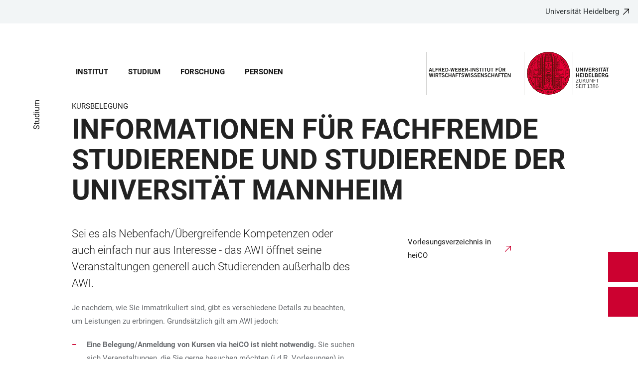

--- FILE ---
content_type: text/html; charset=utf-8
request_url: https://www.awi.uni-heidelberg.de/de/studium/informationen-fuer-fachfremde-studierende-und-studierende-der-universitaet-mannheim?overlay=contact
body_size: 30350
content:
<!DOCTYPE html>
<html lang="de">
  <head>
    <meta charset="utf-8"/>
    <meta name="viewport" content="width=device-width, initial-scale=1"/>
    <meta name="theme-color" content="#000000"/>
    <title data-rh="true">Informationen für fachfremde Studierende und Studierende der Universität Mannheim - Universität Heidelberg</title>
<meta data-rh="true" http-equiv="X-UA-Compatible" content="IE=edge"/>
<meta data-rh="true" name="viewport" content="width=device-width"/>
<meta data-rh="true" charset="UTF-8"/>
<meta data-rh="true" name="title" content="Informationen für fachfremde Studierende und Studierende der Universität Mannheim - Universität Heidelberg"/>
<meta data-rh="true" name="description" content="Sei es als Nebenfach/Übergreifende Kompetenzen oder auch einfach nur aus Interesse - das AWI öffnet seine Veranstaltungen generell auch Studierenden außerhalb"/>
<meta data-rh="true" name="robots" content="index, follow"/>
<meta data-rh="true" name="referrer" content="origin"/>
<link data-rh="true" rel="icon" href="/assets/favicons/favicon.ico"/>
<link data-rh="true" rel="icon" type="image/png" sizes="16x16" href="/assets/favicons/favicon-16x16.png"/>
<link data-rh="true" rel="icon" type="image/png" sizes="32x32" href="/assets/favicons/favicon-32x32.png"/>
<link data-rh="true" rel="icon" type="image/png" sizes="96x96" href="/assets/favicons/favicon-96x96.png"/>
<link data-rh="true" rel="apple-touch-icon" href="/assets/favicons/older-iPhone.png"/>
<link data-rh="true" rel="apple-touch-icon" sizes="180x180" href="/assets/favicons/iPhone-6-Plus.png"/>
<link data-rh="true" rel="apple-touch-icon" sizes="152x152" href="/assets/favicons/iPad-Retina.png"/>
<link data-rh="true" rel="apple-touch-icon" sizes="167x167" href="/assets/favicons/iPad-Pro.png"/>
<link data-rh="true" rel="canonical" href="https://www.awi.uni-heidelberg.de/de/studium/informationen-fuer-fachfremde-studierende-und-studierende-der-universitaet-mannheim"/>
<script data-rh="true" type="application/ld+json">{ "@context": "https://schema.org", "@type": "WebSite", "url": "https://backend.awi.uni-heidelberg.de/de", "potentialAction": [{ "@type": "SearchAction", "target": { "@type": "EntryPoint", "urlTemplate": "https://backend.awi.uni-heidelberg.de/de?overlay=search&q={search_term_string}" }, "query-input": "required name=search_term_string" }] }</script>
    <script type="module" crossorigin src="/assets/index-vAkEERGV.js"></script>
    <link rel="stylesheet" crossorigin href="/assets/index-DjTyyTCp.css">
  </head>

  <body >
    <div id="app"><link rel="preload" as="image" href="https://backend.awi.uni-heidelberg.de/sites/default/files/site_logo/WEB%20Kopfgrafik%20AWI_LANG_DE_0.svg"/><meta property="name" content="Home"/><meta property="position" content="1"/><meta property="position" content="2"/><svg class="Hidden_oiUPi"><use xlink:href="#6daccec2_"></use></svg><nav><h2 class="Hidden_JUjMm">Links zur Barrierefreiheit</h2><div class="Links_SPe-s"><a href="#mainContent">Zum Hauptinhalt</a><a aria-haspopup="dialog" aria-current="page" class="active" href="/de/studium/informationen-fuer-fachfremde-studierende-und-studierende-der-universitaet-mannheim?overlay=menu" data-discover="true">Hauptnavigation öffnen</a><a aria-haspopup="dialog" aria-current="page" class="active" href="/de/studium/informationen-fuer-fachfremde-studierende-und-studierende-der-universitaet-mannheim?overlay=search" data-discover="true">Webseitensuche öffnen</a></div></nav><header class="HeaderHeight_XM9mx headroom-wrapper"><div style="position:relative;top:0;left:0;right:0;z-index:3;-webkit-transform:translate3D(0, 0, 0);-ms-transform:translate3D(0, 0, 0);transform:translate3D(0, 0, 0)" class="headroom headroom--unfixed"><div class=""><div class="Backlink_O97Ge"><a href="https://www.uni-heidelberg.de/" class="link-external" target="_blank">Universität Heidelberg</a></div><div class="Grid_-uZKp"><div class="Row_L1jGf HeaderHeight_IG5X5 RowDecentral_UWGwE Row_aVLWu"><div role="navigation" class="NavColumn_78P2I NavColumnDecentral_3oVig ColumnMobile_EW6NU ColumnMobile2of6_GlHn1 ColumnTablet_-5r1n ColumnTablet2of6_RJl1I ColumnDesktop_twHjL ColumnDesktop11of14_QUrKo ColumnExtraWide_Tivbn ColumnExtraWide11of14_plkMV"><a aria-label="Hauptnavigation öffnen" aria-haspopup="dialog" aria-current="page" class="active" href="/de/studium/informationen-fuer-fachfremde-studierende-und-studierende-der-universitaet-mannheim?overlay=menu" data-discover="true"><svg class="Icon_oSYvY" aria-hidden="true"><use xlink:href="#6daccec2__icon-target-hamburger"></use></svg></a><a aria-label="Webseitensuche öffnen" aria-haspopup="dialog" aria-current="page" class="active" href="/de/studium/informationen-fuer-fachfremde-studierende-und-studierende-der-universitaet-mannheim?overlay=search" data-discover="true"><svg class="Icon_oSYvY" aria-hidden="true"><use xlink:href="#6daccec2__icon-target-search"></use></svg></a><div class="NavWrapper_u3SHO"><ul class="Nav_JY56w ListReset"><li class="NavItem_L-vtO"><a class="LinkDark_3-wss Link_4Ss6E" href="/de/institut" data-discover="true">Institut</a></li><li class="NavItem_L-vtO"><a class="LinkDark_3-wss Link_4Ss6E" href="/de/studium" data-discover="true">Studium</a></li><li class="NavItem_L-vtO"><a class="LinkDark_3-wss Link_4Ss6E" href="/de/forschung" data-discover="true">Forschung</a></li><li class="NavItem_L-vtO"><a class="LinkDark_3-wss Link_4Ss6E" href="/de/personen" data-discover="true">Personen</a></li></ul></div></div><div class="LogoColumnDecentral_k-mET ColumnMobile_EW6NU ColumnTablet_-5r1n ColumnDesktop_twHjL ColumnExtraWide_Tivbn"><a href="/de"><img src="https://backend.awi.uni-heidelberg.de/sites/default/files/site_logo/WEB%20Kopfgrafik%20AWI_LANG_DE_0.svg" class="LogoDecentral_cGIwX" alt="AWI Logo"/></a></div></div></div></div></div></header><main style="min-height:0"><div id="mainContent" class="" lang="de"><div class="Wrapper_YZCY8 Breadcrumbs Grid_-uZKp"><div class="Row_aVLWu"><div class="ColumnMobileHide_Az4Y5 ColumnMobile_EW6NU ColumnTablet_-5r1n ColumnDesktopUnhide_lnk4I ColumnDesktop_twHjL ColumnDesktop1of14_TUr3f ColumnExtraWide_Tivbn ColumnExtraWide1of14_6rahe"><nav aria-label="Sie sind hier" itemType="http://schema.org/BreadcrumbList" itemScope=""><ul class="List_oLdDY ListReset"><li class="ListItem_2trNn" itemProp="itemListElement" itemScope="" itemType="http://schema.org/ListItem"><a itemProp="item" class="Link_CdFV9 HomeLink_wfu11" href="/de" data-discover="true"><span><svg class="Home_2R9ct" role="img" aria-label="Home" aria-hidden="false"><use xlink:href="#6daccec2__icon-target-home"></use></svg></span></a><svg class="Chevron_trAqj" aria-hidden="true"><use xlink:href="#6daccec2__icon-target-chevron-right"></use></svg></li><li class="ListItem_2trNn" itemProp="itemListElement" itemScope="" itemType="http://schema.org/ListItem"><a itemProp="item" class="Link_CdFV9" href="/de/studium" data-discover="true"><span itemProp="name">Studium</span></a></li></ul></nav></div></div></div><div class="Grid_-uZKp"><div class="Row_aVLWu"><div class="ColumnMobile_EW6NU ColumnMobile6of6_cICf1 ColumnTablet_-5r1n ColumnTablet6of6_0mw8T ColumnDesktop_twHjL ColumnDesktop13of14_rWPgX ColumnDesktopOffset1of14_Ohwx1 ColumnExtraWide_Tivbn ColumnExtraWide13of14_4LM9D ColumnExtraWideOffset1of14_6jQA-"><h1 class=""><span class="MetaTitle_CEpti BodyFontStyle">Kursbelegung<!-- --> </span><span class="DisabledAutoHyphenation_cQMmo">Informationen für fachfremde Studierende und Studierende der Universität Mannheim</span></h1></div></div></div><div class="Wrapper_06VSe VerticalSpacing Grid_-uZKp"><div class="Row_aVLWu"><div class="Content_-rb7L ContentLeft_HBlPZ ColumnMobile_EW6NU ColumnMobile6of6_cICf1 ColumnTablet_-5r1n ColumnTablet6of6_0mw8T ColumnDesktop_twHjL ColumnDesktop7of14_EX30L ColumnDesktopOffset1of14_Ohwx1 ColumnWide_FHpAR ColumnWide7of14_8yjl7 ColumnWideOffset2of14_JYHVX ColumnExtraWide_Tivbn ColumnExtraWide7of14_O2-vW ColumnExtraWideOffset2of14_IumtU"><div><p class="lead">Sei es als Nebenfach/Übergreifende Kompetenzen oder auch einfach nur aus Interesse - das AWI öffnet seine Veranstaltungen generell auch Studierenden außerhalb des AWI.</p>
<p>Je nachdem, wie Sie immatrikuliert sind, gibt es verschiedene Details zu beachten, um Leistungen zu erbringen. Grundsätzlich gilt am AWI jedoch:</p>
<ul>
  <li><strong>Eine Belegung/Anmeldung von Kursen via heiCO ist nicht notwendig.</strong> Sie suchen sich Veranstaltungen, die Sie gerne besuchen möchten (i.d.R. Vorlesungen) in heiCO und besuchen die angegebenen Termine.</li>
  <li>Sollte doch eine Vergabe von Themen (vor allem bei Seminaren) stattfinden, finden Sie im Veranstaltungskommentar dazu weitere Informationen und ggf. auch Registrierungsmodalitäten.</li>
  <li>Bei inhaltlichen Fragen zu den Veranstaltungen können Sie sich an die/den jeweilige/n Dozent/in wenden.&nbsp;</li>
  <li><strong>Moodle:</strong>&nbsp;in Moodle finden Sie z.B. Foliensätze, Übungsblätter und weitere Dokumente. Moodle-Passwörter werden i.d.R. in der ersten Vorlesungssitzung bekanntgegeben.</li>
</ul></div></div><div class="SubParagraph_1garQ VerticalSpacing ColumnMobile_EW6NU ColumnMobile6of6_cICf1 ColumnTablet_-5r1n ColumnTablet6of6_0mw8T ColumnDesktop_twHjL ColumnDesktop3of14_0lRpx ColumnDesktopOffset1of14_Ohwx1 ColumnWide_FHpAR ColumnWide3of14_1Yxeq ColumnWideOffset1of14_ZAyBe ColumnExtraWide_Tivbn ColumnExtraWide3of14_cLqv5 ColumnExtraWideOffset1of14_6jQA-"><ul class="List_zUClY ListReset"><li class="ListItem_9qG--"><a href="https://heico.uni-heidelberg.de/heiCO/ee/ui/ca2/app/desktop/#/slc.tm.cp/student/courses?$ctx=design=ca;lang=de&amp;$filter=&amp;$skip=0&amp;objTermId=186&amp;orgId=14150" class="ListLink_x7Be7 SubParagraphListLink_KvXFW link-external" target="_blank"><span>Vorlesungsverzeichnis in heiCO</span></a></li></ul></div></div></div><div class="Wrapper_06VSe VerticalSpacing Grid_-uZKp"><div class="Row_aVLWu"><div class="Content_-rb7L ContentLeft_HBlPZ ColumnMobile_EW6NU ColumnMobile6of6_cICf1 ColumnTablet_-5r1n ColumnTablet6of6_0mw8T ColumnDesktop_twHjL ColumnDesktop7of14_EX30L ColumnDesktopOffset1of14_Ohwx1 ColumnWide_FHpAR ColumnWide7of14_8yjl7 ColumnWideOffset2of14_JYHVX ColumnExtraWide_Tivbn ColumnExtraWide7of14_O2-vW ColumnExtraWideOffset2of14_IumtU"><div><h4>Prüfungen</h4>
<p>Für die Prüfungen zu Vorlesungen (in der Regel Klausuren) ist eine Anmeldung innerhalb der Fristen vor dem jeweiligen Prüfungstermin notwendig. <strong>Fachfremde Heidelberger Studierende und Studierende der Universität Mannheim</strong> können sich direkt in heiCO dazu anmelden. Weitere Informationen finden Sie auf den Seiten des Prüfungsamts.</p>
<p><a class="button link-external" href="https://heico.uni-heidelberg.de/" target="_blank">heiCO</a></p></div></div><div class="SubParagraph_1garQ VerticalSpacing ColumnMobile_EW6NU ColumnMobile6of6_cICf1 ColumnTablet_-5r1n ColumnTablet6of6_0mw8T ColumnDesktop_twHjL ColumnDesktop3of14_0lRpx ColumnDesktopOffset1of14_Ohwx1 ColumnWide_FHpAR ColumnWide3of14_1Yxeq ColumnWideOffset1of14_ZAyBe ColumnExtraWide_Tivbn ColumnExtraWide3of14_cLqv5 ColumnExtraWideOffset1of14_6jQA-"><ul class="List_zUClY ListReset"><li class="ListItem_9qG--"><a class="ListLink_x7Be7 SubParagraphListLink_KvXFW link-local" href="/de/institut/pruefungsamt/pruefungsan-und-abmeldung" data-discover="true"><span>Prüfungsan- und -abmeldung</span></a></li><li class="ListItem_9qG--"><a class="ListLink_x7Be7 SubParagraphListLink_KvXFW link-local" href="/de/institut/pruefungsamt/pruefungstermine" data-discover="true"><span>Prüfungstermine</span></a></li><li class="ListItem_9qG--"><a href="https://www.uni-heidelberg.de/de/heico-downloads" class="ListLink_x7Be7 SubParagraphListLink_KvXFW link-external" target="_blank"><span>Anleitungen zur Prüfungsan-/-abmeldung in heiCO</span></a></li></ul></div></div></div><div class="Wrapper_06VSe VerticalSpacing Grid_-uZKp"><div class="Row_aVLWu"><div class="Content_-rb7L ContentLeft_HBlPZ ColumnMobile_EW6NU ColumnMobile6of6_cICf1 ColumnTablet_-5r1n ColumnTablet6of6_0mw8T ColumnDesktop_twHjL ColumnDesktop7of14_EX30L ColumnDesktopOffset1of14_Ohwx1 ColumnWide_FHpAR ColumnWide7of14_8yjl7 ColumnWideOffset2of14_JYHVX ColumnExtraWide_Tivbn ColumnExtraWide7of14_O2-vW ColumnExtraWideOffset2of14_IumtU"><div><h4>Notenbekanntgabe</h4>
<p><strong>Fachfremde Heidelberger Studierende</strong> erhalten ihre Prüfungsergebnisse in heiCO. <strong>Studierende der Universität Mannheim </strong>können im AWI-Prüfungsamt ein Transcript of Records ihrer Leistungen beantragen. Weitere Informationen finden Sie auf den Seiten des Prüfungsamts.</p></div></div><div class="SubParagraph_1garQ VerticalSpacing ColumnMobile_EW6NU ColumnMobile6of6_cICf1 ColumnTablet_-5r1n ColumnTablet6of6_0mw8T ColumnDesktop_twHjL ColumnDesktop3of14_0lRpx ColumnDesktopOffset1of14_Ohwx1 ColumnWide_FHpAR ColumnWide3of14_1Yxeq ColumnWideOffset1of14_ZAyBe ColumnExtraWide_Tivbn ColumnExtraWide3of14_cLqv5 ColumnExtraWideOffset1of14_6jQA-"><ul class="List_zUClY ListReset"><li class="ListItem_9qG--"><a class="ListLink_x7Be7 SubParagraphListLink_KvXFW link-local" href="/de/institut/pruefungsamt/pruefungsan-und-abmeldung" data-discover="true"><span>Prüfungsan- und -abmeldung</span></a></li><li class="ListItem_9qG--"><a class="ListLink_x7Be7 SubParagraphListLink_KvXFW link-local" href="/de/institut/pruefungsamt/korrekturstand" data-discover="true"><span>Korrekturstand</span></a></li></ul></div></div></div><div class="Wrapper_06VSe VerticalSpacing HasTitle_pAQ6m Grid_-uZKp"><div class="Row_aVLWu"><div class="ColumnMobile_EW6NU ColumnMobile6of6_cICf1 ColumnTablet_-5r1n ColumnTablet6of6_0mw8T ColumnDesktop_twHjL ColumnDesktop10of14_SXTbl ColumnDesktopOffset1of14_Ohwx1 ColumnWide_FHpAR ColumnWide10of14_mbC3W ColumnWideOffset2of14_JYHVX ColumnExtraWide_Tivbn ColumnExtraWide10of14_yPwGM ColumnExtraWideOffset2of14_IumtU"><h2 class="Title_fJ3-2 HeadingLeftLine disabled-auto-hyphenation">STUDIERENDE DER UNIVERSITÄT MANNHEIM</h2></div></div><div class="Row_aVLWu"><div class="Content_-rb7L ContentLeft_HBlPZ ColumnMobile_EW6NU ColumnMobile6of6_cICf1 ColumnTablet_-5r1n ColumnTablet4of6_YRGAb ColumnDesktop_twHjL ColumnDesktop7of14_EX30L ColumnDesktopOffset1of14_Ohwx1 ColumnWide_FHpAR ColumnWide7of14_8yjl7 ColumnWideOffset2of14_JYHVX ColumnExtraWide_Tivbn ColumnExtraWide7of14_O2-vW ColumnExtraWideOffset2of14_IumtU"><div><p>Für Studierende, die im Rahmen der Kooperation mit der Abteilung Volkswirtschaftslehre der Universität Mannheim Leistungen des Wahlbereichs (in Mannheim Spezialisierungsbereich) am AWI erbringen möchten, gelten grundsätzlich die oben beschriebenen Regeln.&nbsp;</p></div></div><div class="SubParagraph_1garQ VerticalSpacing ColumnMobile_EW6NU ColumnMobile6of6_cICf1 ColumnTablet_-5r1n ColumnTablet2of6_RJl1I ColumnDesktop_twHjL ColumnDesktop3of14_0lRpx ColumnDesktopOffset1of14_Ohwx1 ColumnWide_FHpAR ColumnWide3of14_1Yxeq ColumnWideOffset1of14_ZAyBe ColumnExtraWide_Tivbn ColumnExtraWide3of14_cLqv5 ColumnExtraWideOffset1of14_6jQA-"><figure class="SingleFigure_uOKD-"><div class="ThumbnailWrapper_sOcph"><picture><img src="https://backend.awi.uni-heidelberg.de/sites/default/files/styles/img_free_aspect_0005/public/2022-12/Zeichenfl%C3%A4che%201_0.png?itok=V5-zXJRG" alt="Logo der Universität Mannheim" sizes="(min-width: 120em) 720px, (min-width: 90em) 38vw, (min-width: 64em) 40vw, (min-width: 48em) 93vw, 95vw" srcSet="https://backend.awi.uni-heidelberg.de/sites/default/files/styles/img_free_aspect_0005/public/2022-12/Zeichenfl%C3%A4che%201_0.png?itok=V5-zXJRG 5w" class="Block_Ybjsf Image_WpVVb Loading_z64C5 Thumbnail_eQxrF BackgroundGrey_PpJr0" loading="lazy" fetchPriority="low"/></picture></div><figcaption aria-hidden="true" class="ImageCaptionLink_lTvll Caption"><span><a href='https://commons.wikimedia.org/wiki/File:Uni_Mannheim_Siegel.svg' target='blank'>Universtität Mannheim/Wikimedia Commons</a></span></figcaption></figure></div></div></div><div class="Wrapper_06VSe VerticalSpacing Grid_-uZKp"><div class="Row_aVLWu"><div class="Content_-rb7L ContentLeft_HBlPZ ColumnMobile_EW6NU ColumnMobile6of6_cICf1 ColumnTablet_-5r1n ColumnTablet6of6_0mw8T ColumnDesktop_twHjL ColumnDesktop12of14_0J1Ww ColumnDesktopOffset1of14_Ohwx1 ColumnWide_FHpAR ColumnWide10of14_mbC3W ColumnWideOffset2of14_JYHVX ColumnExtraWide_Tivbn ColumnExtraWide10of14_yPwGM ColumnExtraWideOffset2of14_IumtU"><div><h4>Registrierung</h4>
<p>Um Leistungen am AWI zu absolvieren, müssen Sie sich zuvor in heiCO registrieren. Am Ende erhalten Sie eine Uni-ID, die zum Login in Moodle notwendig ist. Bitte beachten Sie die <strong>Fristen</strong>:</p>
<ul>
  <li>Leistungen im <strong>Sommersemester (April – Juli): Registrierung bis 31.03.</strong></li>
  <li>Leistungen im <strong>Wintersemester (Oktober – Februar): Registrierung bis 30.09.</strong></li>
</ul>
<ol>
  <li>Registrieren Sie sich auf&nbsp;<strong>heico.uni-heidelberg.de</strong>&nbsp;mit Ihrer E-Mail-Adresse und folgen Sie den dort beschriebenen Schritten zum Anlegen eines Bewerberprofils.</li>
  <li>Gehen Sie in Ihr heiCO Bewerberprofil und legen Sie eine Bewerbung an.</li>
  <li>Klicken Sie <strong>Bewerbung erfassen.</strong></li>
  <li>Wählen Sie dabei:<br>Wählen Sie <strong>den Studienbeginn des jeweiligen Semesters</strong><br><strong>Art des Studiums:</strong> sonstiges Studium<br><strong>Abschlussziel: </strong>Kooperation Mannheim<br><strong>Studium:</strong> Volkswirtschaftslehre (=Bachelor) bzw. Economics (Master)<br><strong>Form des Studiums:</strong> kein Abschluss<br><strong>Haken bei </strong>„Ich habe bereits an einer Universität/Hochschule studiert.“</li>
  <li>Geben Sie auf den anschließenden Seiten Ihre persönlichen Daten und Korrespondenzadresse an und tragen Sie bitte die Angaben zu Ihrer Hochschulzugangsberechtigung (z.&nbsp;B. Abitur) und Ihrer akademischen Vorbildung (Ihre Einschreibung an der Universität Mannheim sowie ggf. vorherige Einschreibungen an anderen Hochschulen) ein.</li>
  <li>In der nächsten Maske müssen Sie Ihre <strong>Immatrikulationsbescheinigung der Universität Mannheim hochladen</strong>. Das benötigte Dateiformat ist <strong>PDF,</strong> und es kann nur ein Dokument hochgeladen werden. Mehrere Seiten müssen also in einer Datei zusammengefasst sein. Bitte beachten Sie: ohne den Upload des Dokuments können Sie den Sendevorgang am Ende des Prozesses nicht durchführen.</li>
  <li>Als Nächstes wird Ihnen eine Zusammenfassung Ihrer Eingaben angezeigt. Bitte bestätigen Sie diese am Ende der Seite, indem Sie im Abschnitt „Bestätigung“ die <strong>drei Auswahlfelder anhaken und auf Senden klicken.</strong></li>
</ol></div></div></div></div><div class="Wrapper_06VSe VerticalSpacing Grid_-uZKp"><div class="Row_aVLWu"><div class="Content_-rb7L ContentLeft_HBlPZ ColumnMobile_EW6NU ColumnMobile6of6_cICf1 ColumnTablet_-5r1n ColumnTablet6of6_0mw8T ColumnDesktop_twHjL ColumnDesktop12of14_0J1Ww ColumnDesktopOffset1of14_Ohwx1 ColumnWide_FHpAR ColumnWide10of14_mbC3W ColumnWideOffset2of14_JYHVX ColumnExtraWide_Tivbn ColumnExtraWide10of14_yPwGM ColumnExtraWideOffset2of14_IumtU"><div><h4>Hinweise</h4>
<ul>
  <li>die Registrierung ist jeweils nur für <strong>ein Semester gültig</strong></li>
  <li>Sie kann durch das Einreichen einer neuen Immatrikulationsbescheinigung aus Mannheim für das Folgesemester <strong>verlängert</strong> werden. Senden Sie diese Bescheinigung bitte an&nbsp;<p><a href="mailto:studierendenadministration@uni-heidelberg.de" class="link-local">studierendenadministration@uni-heidelberg.de</a></p></li>
  <li>Sollten Sie die Fristen verpassen, wenden Sie sich bitte umgehend an&nbsp;<p><a href="mailto:studierendenadministration@uni-heidelberg.de" class="link-local">studierendenadministration@uni-heidelberg.de</a></p></li>
</ul></div></div></div></div><div class="Wrapper_06VSe VerticalSpacing Grid_-uZKp"><div class="Row_aVLWu"><div class="Content_-rb7L ContentLeft_HBlPZ ColumnMobile_EW6NU ColumnMobile6of6_cICf1 ColumnTablet_-5r1n ColumnTablet6of6_0mw8T ColumnDesktop_twHjL ColumnDesktop7of14_EX30L ColumnDesktopOffset1of14_Ohwx1 ColumnWide_FHpAR ColumnWide7of14_8yjl7 ColumnWideOffset2of14_JYHVX ColumnExtraWide_Tivbn ColumnExtraWide7of14_O2-vW ColumnExtraWideOffset2of14_IumtU"><div><h4>Umfang&nbsp;</h4>
<p>Im Rahmen der Kooperation können Sie Leistungen aus dem Vertiefungsmodul des B.Sc. Volkswirtschaftslehre bzw. des M.Sc. Economics (Elective Module) erbringen. Das AWI bietet jedes Semester verschiedene Vorlesungen und Seminare an. Diese finden Sie im Vorlesungsverzeichnis unter den jeweiligen „Tags“.</p>
<p>Außerdem ist es möglich, die Bachelor- oder Masterarbeit in Heidelberg zu schreiben. Bitte beachten Sie Hinweise zum max. nutzbaren Umfang der Kooperationsleistungen, siehe rechts.</p></div></div><div class="SubParagraph_1garQ VerticalSpacing ColumnMobile_EW6NU ColumnMobile6of6_cICf1 ColumnTablet_-5r1n ColumnTablet6of6_0mw8T ColumnDesktop_twHjL ColumnDesktop3of14_0lRpx ColumnDesktopOffset1of14_Ohwx1 ColumnWide_FHpAR ColumnWide3of14_1Yxeq ColumnWideOffset1of14_ZAyBe ColumnExtraWide_Tivbn ColumnExtraWide3of14_cLqv5 ColumnExtraWideOffset1of14_6jQA-"><ul class="List_zUClY ListReset"><li class="ListItem_9qG--"><a href="https://www.vwl.uni-mannheim.de/studium/bachelorstudium/fachstudienberatung/spezialisierung-ab-2016/#c1800" class="ListLink_x7Be7 SubParagraphListLink_KvXFW link-external" target="_blank"><span>Bachelor: Grundsätzliches zum maximalen Umfang (Uni Mannheim)</span></a></li><li class="ListItem_9qG--"><a href="https://www.vwl.uni-mannheim.de/studium/bachelorstudium/fachstudienberatung/spezialisierung-ab-2016/#c2966" class="ListLink_x7Be7 SubParagraphListLink_KvXFW link-external" target="_blank"><span>Bachelor: Informationen der Abt. VWL (Uni Mannheim)</span></a></li><li class="ListItem_9qG--"><a href="https://www.vwl.uni-mannheim.de/studium/masterstudium/study-guide/courses-and-course-regulations/" class="ListLink_x7Be7 SubParagraphListLink_KvXFW link-external" target="_blank"><span>Master: Informationen Abt. VWL (Uni Mannheim)</span></a></li></ul></div></div></div><div class="Wrapper_D9nZz VerticalSpacing"><div class="Grid_-uZKp"><div class="Row_aVLWu"><div class="ColumnMobile_EW6NU ColumnMobile6of6_cICf1 ColumnTablet_-5r1n ColumnTablet6of6_0mw8T ColumnDesktop_twHjL ColumnDesktop12of14_0J1Ww ColumnDesktopOffset1of14_Ohwx1 ColumnExtraWide_Tivbn ColumnExtraWide12of14_xzz0G ColumnExtraWideOffset1of14_6jQA-"><h2 class="Title_F2shv HeadingLeftLine disabled-auto-hyphenation">Weitere Portale</h2><div class="Row_aVLWu"><div class="Column_2buEr ColumnMobile_EW6NU ColumnMobile6of6_cICf1 ColumnTablet_-5r1n ColumnTablet3of6_D0MVa ColumnDesktop_twHjL ColumnDesktop6of12_z2bL2 ColumnExtraWide_Tivbn ColumnExtraWide6of12_R-ALp"><a href="https://heico.uni-heidelberg.de/heiCO/ee/ui/ca2/app/desktop/#/login" class="Link_Z49AE Link_2IJV6 link-external" target="_blank"><div class="ThumbnailWrapper_sOcph"><picture class="ImageWrapper_f89H2 Loading_z64C5 Thumbnail_eQxrF Block_Ybjsf BackgroundGrey_PpJr0"><source media="all and (min-width: 768px)" type="image/png" sizes="(min-width: 120em) 720px, (min-width: 90em) 38vw, (min-width: 64em) 40vw, 47vw" srcSet="https://backend.awi.uni-heidelberg.de/sites/default/files/styles/img_16_9_aspect_0016/public/2024-07/heiCO_logo.png?h=243146f2&amp;itok=OR_zfMes 16w"/><source type="image/png" sizes="95vw" srcSet="https://backend.awi.uni-heidelberg.de/sites/default/files/styles/img_16_9_aspect_0016/public/2024-07/heiCO_logo.png?h=243146f2&amp;itok=OR_zfMes 16w"/><img src="https://backend.awi.uni-heidelberg.de/sites/default/files/styles/img_16_9_aspect_0016/public/2024-07/heiCO_logo.png?h=243146f2&amp;itok=OR_zfMes" alt="" class="Block_Ybjsf BackgroundImage_By4qs" loading="lazy" fetchPriority="low"/></picture></div><div class="ContentWrapper_4Hsm9 ContentWrapper_uG2xI"><div class="DateLine_K8GjN DateLine_dfUyv DateLine">Vorlesungsverzeichnis</div><h3 class="Title_BwqNv Title_CC4Ap disabled-auto-hyphenation">heiCO </h3></div></a></div><div class="Column_2buEr ColumnMobile_EW6NU ColumnMobile6of6_cICf1 ColumnTablet_-5r1n ColumnTablet3of6_D0MVa ColumnDesktop_twHjL ColumnDesktop6of12_z2bL2 ColumnExtraWide_Tivbn ColumnExtraWide6of12_R-ALp"><a href="https://moodle.uni-heidelberg.de/login/index.php" class="Link_Z49AE Link_2IJV6 link-external" target="_blank"><div class="ThumbnailWrapper_sOcph"><picture class="ImageWrapper_f89H2 Loading_z64C5 Thumbnail_eQxrF Block_Ybjsf BackgroundGrey_PpJr0"><source media="all and (min-width: 768px)" type="image/png" sizes="(min-width: 120em) 720px, (min-width: 90em) 38vw, (min-width: 64em) 40vw, 47vw" srcSet="https://backend.awi.uni-heidelberg.de/sites/default/files/styles/img_16_9_aspect_0016/public/2023-01/Moodle-logo-01_0.png?h=75176ee1&amp;itok=C6eTbAP9 16w"/><source type="image/png" sizes="95vw" srcSet="https://backend.awi.uni-heidelberg.de/sites/default/files/styles/img_16_9_aspect_0016/public/2023-01/Moodle-logo-01_0.png?h=75176ee1&amp;itok=C6eTbAP9 16w"/><img src="https://backend.awi.uni-heidelberg.de/sites/default/files/styles/img_16_9_aspect_0016/public/2023-01/Moodle-logo-01_0.png?h=75176ee1&amp;itok=C6eTbAP9" alt="" class="Block_Ybjsf BackgroundImage_By4qs" loading="lazy" fetchPriority="low"/></picture></div><div class="ContentWrapper_4Hsm9 ContentWrapper_uG2xI"><div class="DateLine_K8GjN DateLine_dfUyv DateLine">E-Learning</div><h3 class="Title_BwqNv Title_CC4Ap disabled-auto-hyphenation">Moodle</h3></div></a></div></div></div></div></div></div><div class="Wrapper_D9nZz VerticalSpacing"><div class="Grid_-uZKp"><div class="Row_aVLWu"><div class="ColumnMobile_EW6NU ColumnMobile6of6_cICf1 ColumnTablet_-5r1n ColumnTablet6of6_0mw8T ColumnDesktop_twHjL ColumnDesktop12of14_0J1Ww ColumnDesktopOffset1of14_Ohwx1 ColumnExtraWide_Tivbn ColumnExtraWide12of14_xzz0G ColumnExtraWideOffset1of14_6jQA-"><h2 class="Title_F2shv HeadingLeftLine disabled-auto-hyphenation">Weitere Informationen zu den Studiengängen</h2><div class="Row_aVLWu"><div class="Column_2buEr ColumnMobile_EW6NU ColumnMobile6of6_cICf1 ColumnTablet_-5r1n ColumnTablet3of6_D0MVa ColumnDesktop_twHjL ColumnDesktop6of12_z2bL2 ColumnExtraWide_Tivbn ColumnExtraWide6of12_R-ALp"><a class="Link_Z49AE Link_2IJV6 link-local" href="/de/studium/bsc-volkswirtschaftslehre" data-discover="true"><div class="ThumbnailWrapper_sOcph"><picture class="ImageWrapper_f89H2 Loading_z64C5 Thumbnail_eQxrF Block_Ybjsf BackgroundGrey_PpJr0"><source media="all and (min-width: 768px)" type="image/jpeg" sizes="(min-width: 120em) 720px, (min-width: 90em) 38vw, (min-width: 64em) 40vw, 47vw" srcSet="https://backend.awi.uni-heidelberg.de/sites/default/files/styles/img_16_9_aspect_0016/public/2022-03/seminarraum.jpeg?h=51e05dfb&amp;itok=RDCvjdi_ 16w"/><source type="image/jpeg" sizes="95vw" srcSet="https://backend.awi.uni-heidelberg.de/sites/default/files/styles/img_16_9_aspect_0016/public/2022-03/seminarraum.jpeg?h=51e05dfb&amp;itok=RDCvjdi_ 16w"/><img src="https://backend.awi.uni-heidelberg.de/sites/default/files/styles/img_16_9_aspect_0016/public/2022-03/seminarraum.jpeg?h=51e05dfb&amp;itok=RDCvjdi_" alt="" class="Block_Ybjsf BackgroundImage_By4qs" loading="lazy" fetchPriority="low"/></picture></div><div class="ContentWrapper_4Hsm9 ContentWrapper_uG2xI"><div class="DateLine_K8GjN DateLine_dfUyv DateLine">Bachelorstudiengang</div><h3 class="Title_BwqNv Title_CC4Ap disabled-auto-hyphenation">B.Sc. Volkswirtschaftslehre</h3></div></a></div><div class="Column_2buEr ColumnMobile_EW6NU ColumnMobile6of6_cICf1 ColumnTablet_-5r1n ColumnTablet3of6_D0MVa ColumnDesktop_twHjL ColumnDesktop6of12_z2bL2 ColumnExtraWide_Tivbn ColumnExtraWide6of12_R-ALp"><a class="Link_Z49AE Link_2IJV6 link-local" href="/de/node/88" data-discover="true"><div class="ThumbnailWrapper_sOcph"><picture class="ImageWrapper_f89H2 Loading_z64C5 Thumbnail_eQxrF Block_Ybjsf BackgroundGrey_PpJr0"><source media="all and (min-width: 768px)" type="image/jpeg" sizes="(min-width: 120em) 720px, (min-width: 90em) 38vw, (min-width: 64em) 40vw, 47vw" srcSet="https://backend.awi.uni-heidelberg.de/sites/default/files/styles/img_16_9_aspect_0016/public/2022-03/bereichsbild_studium.jpeg?h=fa4d8686&amp;itok=nl9MKwWn 16w"/><source type="image/jpeg" sizes="95vw" srcSet="https://backend.awi.uni-heidelberg.de/sites/default/files/styles/img_16_9_aspect_0016/public/2022-03/bereichsbild_studium.jpeg?h=fa4d8686&amp;itok=nl9MKwWn 16w"/><img src="https://backend.awi.uni-heidelberg.de/sites/default/files/styles/img_16_9_aspect_0016/public/2022-03/bereichsbild_studium.jpeg?h=fa4d8686&amp;itok=nl9MKwWn" alt="" class="Block_Ybjsf BackgroundImage_By4qs" loading="lazy" fetchPriority="low"/></picture></div><div class="ContentWrapper_4Hsm9 ContentWrapper_uG2xI"><div class="DateLine_K8GjN DateLine_dfUyv DateLine">Masterstudiengang</div><h3 class="Title_BwqNv Title_CC4Ap disabled-auto-hyphenation">M.Sc. Economics</h3></div></a></div></div></div></div></div></div><div role="complementary" class="PreFooterWrapper_THkpC"><div class="Grid_-uZKp"><div class="Row_aVLWu"><div class="ColumnMobile_EW6NU ColumnMobile6of6_cICf1 ColumnTablet_-5r1n ColumnTablet6of6_0mw8T ColumnDesktop_twHjL ColumnDesktop12of14_0J1Ww ColumnDesktopOffset1of14_Ohwx1 ColumnExtraWide_Tivbn ColumnExtraWide12of14_xzz0G ColumnExtraWideOffset1of14_6jQA-"><h2 class="HiddenTitle_Euy2A">Links</h2><div class="Row_aVLWu"><div class="PreFooterColumn_YsZuQ ColumnMobile_EW6NU ColumnMobile6of6_cICf1 ColumnTablet_-5r1n ColumnTablet3of6_D0MVa ColumnDesktop_twHjL ColumnDesktop6of12_z2bL2 ColumnExtraWide_Tivbn ColumnExtraWide6of12_R-ALp"><a class="Link_Z49AE Link_2IJV6 LinkPreFooter_D3epQ LinkPreFooter_ck4su link-local" href="/de/institut/fachstudienberatung" data-discover="true"><div class="ThumbnailWrapper_sOcph"><picture class="ImageWrapper_f89H2 Loading_z64C5 Thumbnail_eQxrF Block_Ybjsf BackgroundGrey_PpJr0"><source media="all and (min-width: 768px)" type="image/png" sizes="(min-width: 120em) 720px, (min-width: 90em) 38vw, (min-width: 64em) 40vw, 47vw" srcSet="https://backend.awi.uni-heidelberg.de/sites/default/files/styles/img_16_9_aspect_0016/public/2024-01/003-interview.png?h=a7ffc51c&amp;itok=GLHqZuQN 16w"/><source type="image/png" sizes="95vw" srcSet="https://backend.awi.uni-heidelberg.de/sites/default/files/styles/img_16_9_aspect_0016/public/2024-01/003-interview.png?h=a7ffc51c&amp;itok=GLHqZuQN 16w"/><img src="https://backend.awi.uni-heidelberg.de/sites/default/files/styles/img_16_9_aspect_0016/public/2024-01/003-interview.png?h=a7ffc51c&amp;itok=GLHqZuQN" alt="" class="Block_Ybjsf BackgroundImage_By4qs" loading="lazy" fetchPriority="low"/></picture></div><div class="ContentWrapper_4Hsm9 ContentWrapper_uG2xI ContentWrapperPreFooter_CekhA"><div class="DateLine_K8GjN DateLine_dfUyv DateLine">Service</div><h3 class="Title_BwqNv Title_CC4Ap">Fachstudienberatung</h3></div></a></div><div class="PreFooterColumn_YsZuQ ColumnMobile_EW6NU ColumnMobile6of6_cICf1 ColumnTablet_-5r1n ColumnTablet3of6_D0MVa ColumnDesktop_twHjL ColumnDesktop6of12_z2bL2 ColumnExtraWide_Tivbn ColumnExtraWide6of12_R-ALp"><a class="Link_Z49AE Link_2IJV6 LinkPreFooter_D3epQ LinkPreFooter_ck4su link-local" href="/de/institut/pruefungsamt" data-discover="true"><div class="ThumbnailWrapper_sOcph"><picture class="ImageWrapper_f89H2 Loading_z64C5 Thumbnail_eQxrF Block_Ybjsf BackgroundGrey_PpJr0"><source media="all and (min-width: 768px)" type="image/png" sizes="(min-width: 120em) 720px, (min-width: 90em) 38vw, (min-width: 64em) 40vw, 47vw" srcSet="https://backend.awi.uni-heidelberg.de/sites/default/files/styles/img_16_9_aspect_0016/public/2024-01/004-exam.png?h=a7ffc51c&amp;itok=cwefDmH0 16w"/><source type="image/png" sizes="95vw" srcSet="https://backend.awi.uni-heidelberg.de/sites/default/files/styles/img_16_9_aspect_0016/public/2024-01/004-exam.png?h=a7ffc51c&amp;itok=cwefDmH0 16w"/><img src="https://backend.awi.uni-heidelberg.de/sites/default/files/styles/img_16_9_aspect_0016/public/2024-01/004-exam.png?h=a7ffc51c&amp;itok=cwefDmH0" alt="" class="Block_Ybjsf BackgroundImage_By4qs" loading="lazy" fetchPriority="low"/></picture></div><div class="ContentWrapper_4Hsm9 ContentWrapper_uG2xI ContentWrapperPreFooter_CekhA"><div class="DateLine_K8GjN DateLine_dfUyv DateLine">Service</div><h3 class="Title_BwqNv Title_CC4Ap">Prüfungsamt</h3></div></a></div></div></div></div></div></div></div><div class="ButtonWrapper_8ZAug"><a href="/en/academics/information-for-non-awi-students-and-students-of-the-university-of-mannheim" class="Wrapper_g5vOw Wrapper_qktHH"><div class="IconWrapper_dOOX1 ContactWrapper_kUfiE"><svg class="Icon_hCTck Contact_n8dEp" aria-hidden="true"><use xlink:href="#6daccec2__icon-target-globe"></use></svg></div><div class="TextWrapper_mFc-P TextWrapper_oBpW8"><p class="Title_K45YL Title_RdgoP">English</p><svg class="Arrow_ompmD Arrow_POmbg" aria-hidden="true"><use xlink:href="#6daccec2__icon-target-arrow-right-white"></use></svg></div></a><a aria-haspopup="dialog" aria-current="page" class="Wrapper_qktHH active" href="/de/studium/informationen-fuer-fachfremde-studierende-und-studierende-der-universitaet-mannheim?overlay=contact" data-discover="true"><div class="ContactWrapper_kUfiE"><svg class="Contact_n8dEp" aria-hidden="true"><use xlink:href="#6daccec2__icon-target-contact"></use></svg></div><div class="TextWrapper_oBpW8"><p class="Title_RdgoP">Kontakt</p><svg class="Arrow_POmbg" aria-hidden="true"><use xlink:href="#6daccec2__icon-target-arrow-expand-white"></use></svg></div></a></div></main><footer role="complementary" itemType="http://schema.org/WPFooter" class="FooterWrapper_u6I8a"><h2 class="HiddenTitle_eTuWo">Footer</h2><div class="UpperFooterWrapper_gtaXK PrintNone_2G6ul"><div class="UpperFooter_QKhK3 Grid_Y3UEF Grid_-uZKp"><div role="navigation" aria-label="Footer Navigation" class="Row_aVLWu"><div class="ColumnMobile_EW6NU ColumnMobile6of6_cICf1 ColumnTablet_-5r1n ColumnTablet2of6_RJl1I ColumnDesktop_twHjL ColumnDesktop3of14_0lRpx ColumnDesktopOffset1of14_Ohwx1 ColumnExtraWide_Tivbn ColumnExtraWide3of14_cLqv5 ColumnExtraWideOffset1of14_6jQA-"><div class="Wrapper_pnirU IsExpanded PreventDesktopToggle_6lk4u Footer_mrkRR"><div role="button" tabindex="0"><h3 class="Title_h9rM-"><span class="Label_ylUz0">Hauptnavigation</span><svg class="Icon_ZVFek" aria-hidden="true"><use xlink:href="#6daccec2__icon-target-chevron-down"></use></svg></h3></div><div aria-hidden="false" class="rah-static rah-static--height-auto " style="height:auto;overflow:visible"><div><ul class="SubNavList_1Evwq List_w--3T ListReset"><li class="ListItem_0wJZ6"><a class="" href="/de/institut" data-discover="true">Institut</a></li><li class="ListItem_0wJZ6"><a class="" href="/de/studium" data-discover="true">Studium</a></li><li class="ListItem_0wJZ6"><a class="" href="/de/forschung" data-discover="true">Forschung</a></li><li class="ListItem_0wJZ6"><a class="" href="/de/personen" data-discover="true">Personen</a></li><li class="ListItem_0wJZ6"><a class="" href="/de/professuren" data-discover="true">Professuren</a></li><li class="ListItem_0wJZ6"><a class="" href="/de/newsroom" data-discover="true">Newsroom</a></li><li class="ListItem_0wJZ6"><a href="https://www.uni-heidelberg.de/en/institutions/equal-opportunities-and-diversity" class="" target="_blank">Chancengleichheit und Diversität</a></li></ul></div></div></div></div><div class="ColumnMobile_EW6NU ColumnMobile6of6_cICf1 ColumnTablet_-5r1n ColumnTablet2of6_RJl1I ColumnDesktop_twHjL ColumnDesktop3of14_0lRpx ColumnExtraWide_Tivbn ColumnExtraWide3of14_cLqv5"><div class="Wrapper_pnirU IsExpanded PreventDesktopToggle_6lk4u Footer_mrkRR"><div role="button" tabindex="0"><h3 class="Title_h9rM-"><span class="Label_ylUz0">Für Forschende</span><svg class="Icon_ZVFek" aria-hidden="true"><use xlink:href="#6daccec2__icon-target-chevron-down"></use></svg></h3></div><div aria-hidden="false" class="rah-static rah-static--height-auto " style="height:auto;overflow:visible"><div><ul class="SubNavList_1Evwq List_w--3T ListReset"><li class="ListItem_0wJZ6"><a class="" href="/de/institut/kontaktuebersicht" data-discover="true">Kontaktübersicht</a></li><li class="ListItem_0wJZ6"><a class="" href="/de/professuren" data-discover="true">Professuren</a></li><li class="ListItem_0wJZ6"><a class="" href="/de/forschung/seminare" data-discover="true">Seminare</a></li><li class="ListItem_0wJZ6"><a class="" href="/de/forschung/ausgewaehlte-publikationen" data-discover="true">Ausgewählte Publikationen</a></li><li class="ListItem_0wJZ6"><a class="" href="/de/node/329" data-discover="true">Discussion Papers</a></li><li class="ListItem_0wJZ6"><a class="" href="/de/forschung/awi-lab" data-discover="true">AWI Lab</a></li><li class="ListItem_0wJZ6"><a class="" href="/de/institut/stellenangebote" data-discover="true">Stellenangebote</a></li></ul></div></div></div></div><div class="ColumnMobile_EW6NU ColumnMobile6of6_cICf1 ColumnTablet_-5r1n ColumnTablet2of6_RJl1I ColumnDesktop_twHjL ColumnDesktop3of14_0lRpx ColumnExtraWide_Tivbn ColumnExtraWide3of14_cLqv5"><div class="Wrapper_pnirU IsExpanded PreventDesktopToggle_6lk4u Footer_mrkRR"><div role="button" tabindex="0"><h3 class="Title_h9rM-"><span class="Label_ylUz0">Für Studierende</span><svg class="Icon_ZVFek" aria-hidden="true"><use xlink:href="#6daccec2__icon-target-chevron-down"></use></svg></h3></div><div aria-hidden="false" class="rah-static rah-static--height-auto " style="height:auto;overflow:visible"><div><ul class="SubNavList_1Evwq List_w--3T ListReset"><li class="ListItem_0wJZ6"><a class="" href="/de/institut/pruefungsamt/pruefungstermine" data-discover="true">Prüfungstermine</a></li><li class="ListItem_0wJZ6"><a class="" href="/de/institut/pruefungsamt/downloads-und-formulare" data-discover="true">Downloads &amp; Formulare</a></li><li class="ListItem_0wJZ6"><a href="https://heico.uni-heidelberg.de/heiCO/ee/ui/ca2/app/desktop/#/slc.tm.cp/student/courses?$ctx=&amp;$skip=0&amp;objTermId=186&amp;orgId=14150" class="" target="_blank">Vorlesungsverzeichnis</a></li><li class="ListItem_0wJZ6"><a href="https://moodle.uni-heidelberg.de/login/index.php" class="" target="_blank">Moodle</a></li><li class="ListItem_0wJZ6"><a class="" href="/de/institut/awi-career-service" data-discover="true">AWI Career Service</a></li><li class="ListItem_0wJZ6"><a class="" href="/de/institut/fachstudienberatung" data-discover="true">Fachstudienberatung</a></li><li class="ListItem_0wJZ6"><a class="" href="/de/institut/pruefungsamt" data-discover="true">Prüfungsamt</a></li></ul></div></div></div></div><div class="ColumnMobile_EW6NU ColumnMobile6of6_cICf1 ColumnTablet_-5r1n ColumnTablet6of6_0mw8T ColumnDesktop_twHjL ColumnDesktop3of14_0lRpx ColumnExtraWide_Tivbn ColumnExtraWide3of14_cLqv5"><div class="Address_xwucT"><h3 class="AddressTitle_aHDvX">Kontakt</h3><address><p class="AddressBlock_BcWn3"></p><div class="AddressBlockFormatted_NdJBZ"><p>Alfred-Weber-Institut für Wirtschaftswissenschaften</p>

<p><span>Bergheimer Straße 58</span></p>

<p><span>69115 Heidelberg</span></p>
</div><p class="AddressMapBlock_wYtjo"><a class="" href="/de/institut/anreise-und-wegbeschreibung" data-discover="true">Anfahrt</a></p></address></div></div><div class="UniversityLinkColumn_eGlY0 ColumnMobile_EW6NU ColumnMobile6of6_cICf1 ColumnTablet_-5r1n ColumnTablet6of6_0mw8T ColumnDesktop_twHjL ColumnDesktop12of14_0J1Ww ColumnDesktopOffset1of14_Ohwx1 ColumnExtraWide_Tivbn ColumnExtraWide12of14_xzz0G ColumnExtraWideOffset1of14_6jQA-"><div class="Backlink_O97Ge BackLink_cdvjs BacklinkWhiteArrow_TrgPf"><a href="https://www.uni-heidelberg.de/" class="link-external" target="_blank">Zur Website der Universität Heidelberg</a></div><div class="PartnerLinks_YybuB"></div><span class="PartnerLinksLogoSibling_Y5mHG"><a href="https://www.uni-heidelberg.de/" class="" tabindex="-1" target="_blank"><svg class="Logo_qqthG" role="presentation" aria-label="Universität Heidelberg - Zukunft seit 1386" aria-hidden="false"><use xlink:href="#6daccec2__icon-target-uh-logo-white"></use></svg></a></span></div></div></div></div><div class="LowerFooterWrapper_niDMI"><div class="LowerFooter_11-fo Grid_Y3UEF Grid_-uZKp"><div class="Row_aVLWu"><div aria-hidden="true" class="PrintNone_2G6ul ColumnMobile_EW6NU ColumnMobile6of6_cICf1 ColumnTablet_-5r1n ColumnTablet6of6_0mw8T ColumnDesktop_twHjL ColumnDesktop6of14_UUCFI ColumnDesktopOffset1of14_Ohwx1 ColumnExtraWide_Tivbn ColumnExtraWide6of14_ILFTY ColumnExtraWideOffset1of14_6jQA-"><h3 class="Title_IMVm6">Sprachen</h3><span class="PrefixText_dbecB">This website in</span><ul class="List_iGssa ListReset"><li class="ListItem_4B8y7"><a href="/de/studium/informationen-fuer-fachfremde-studierende-und-studierende-der-universitaet-mannheim" class="LinkActive_zjTti Link_Nrc3a" tabindex="-1">Deutsch</a></li><li class="ListItem_4B8y7"><a href="/en/academics/information-for-non-awi-students-and-students-of-the-university-of-mannheim" class="Link_Nrc3a" tabindex="-1">English</a></li></ul></div><div class="PrintNone_2G6ul DisplayFooterContent_y2vgu ColumnMobile_EW6NU ColumnMobile6of6_cICf1 ColumnTablet_-5r1n ColumnTablet3of6_D0MVa ColumnTabletOffset3of6_9HmAb ColumnDesktop_twHjL ColumnDesktop6of14_UUCFI ColumnDesktopOffset1of14_Ohwx1 ColumnExtraWide_Tivbn ColumnExtraWide6of14_ILFTY ColumnExtraWideOffset1of14_6jQA-"><div class="MetaNav_Qe-hb"><h3 class="TitleHidden_Xeb-Z Title_b3-O8">Footer Legal</h3><ul class="List_w--3T ListReset"><li class="ListItem_0wJZ6"><a href="https://www.uni-heidelberg.de/de/datenschutzerklaerung" class="" target="_blank">Datenschutzerklärung</a></li><li class="ListItem_0wJZ6"><a href="https://www.uni-heidelberg.de/de/impressum" class="" target="_blank">Impressum</a></li><li class="ListItem_0wJZ6"><a href="https://www.uni-heidelberg.de/de/barrierefreiheit" class="" target="_blank">Barrierefreiheit</a></li></ul></div></div><div class="PrintNone_2G6ul ColumnMobile_EW6NU ColumnMobile6of6_cICf1 ColumnTablet_-5r1n ColumnTablet3of6_D0MVa ColumnDesktop_twHjL ColumnDesktop3of14_0lRpx ColumnExtraWide_Tivbn ColumnExtraWide3of14_cLqv5"><div class="SocialLinks_BAUgY"><h3 class="TitleHidden_Xeb-Z Title_b3-O8">Footer Social Media</h3><ul class="List_w--3T ListReset"><li class="ListItem_0wJZ6"><a href="https://www.facebook.com/uniheidelberg/" class="" target="_blank"><svg class="Icon_0WvAa facebook" role="img" aria-label="Facebook" aria-hidden="false"><use xlink:href="#6daccec2__icon-target-facebook"></use></svg></a></li><li class="ListItem_0wJZ6"><a href="https://www.instagram.com/uniheidelberg/" class="" target="_blank"><svg class="Icon_0WvAa instagram" role="img" aria-label="Instagram" aria-hidden="false"><use xlink:href="#6daccec2__icon-target-instagram"></use></svg></a></li><li class="ListItem_0wJZ6"><a href="https://www.youtube.com/uniheidelberg" class="" target="_blank"><svg class="Icon_0WvAa youtube" role="img" aria-label="YouTube" aria-hidden="false"><use xlink:href="#6daccec2__icon-target-youtube"></use></svg></a></li></ul></div></div><div class="ColumnMobile_EW6NU ColumnMobile6of6_cICf1 ColumnTablet_-5r1n ColumnTablet3of6_D0MVa ColumnDesktop_twHjL ColumnDesktop4of14_E3bJz ColumnExtraWide_Tivbn ColumnExtraWide4of14_Wm41c"><div class="Disclaimer_OWIQ2">©2026 Alfred-Weber-Institut für Wirtschaftswissenschaften</div></div></div><div class="Row_aVLWu"><div class="PrintNone_2G6ul HideFooterContent_xQFaN ColumnMobile_EW6NU ColumnMobile6of6_cICf1 ColumnTablet_-5r1n ColumnTablet3of6_D0MVa ColumnTabletOffset3of6_9HmAb ColumnDesktop_twHjL ColumnDesktop6of14_UUCFI ColumnDesktopOffset1of14_Ohwx1 ColumnExtraWide_Tivbn ColumnExtraWide6of14_ILFTY ColumnExtraWideOffset1of14_6jQA-"><div class="MetaNav_Qe-hb"><h3 class="TitleHidden_Xeb-Z Title_b3-O8">Footer Legal</h3><ul class="List_w--3T ListReset"><li class="ListItem_0wJZ6"><a href="https://www.uni-heidelberg.de/de/datenschutzerklaerung" class="" target="_blank">Datenschutzerklärung</a></li><li class="ListItem_0wJZ6"><a href="https://www.uni-heidelberg.de/de/impressum" class="" target="_blank">Impressum</a></li><li class="ListItem_0wJZ6"><a href="https://www.uni-heidelberg.de/de/barrierefreiheit" class="" target="_blank">Barrierefreiheit</a></li></ul></div></div><div class="PhotoCredits_gL3pI ColumnMobile_EW6NU ColumnMobile6of6_cICf1 ColumnTablet_-5r1n ColumnTablet6of6_0mw8T ColumnDesktop_twHjL ColumnDesktop6of14_UUCFI ColumnExtraWide_Tivbn ColumnExtraWide6of14_ILFTY"></div></div></div></div></footer><div><div style="border:0;clip:rect(0 0 0 0);height:1px;margin:-1px;overflow:hidden;white-space:nowrap;padding:0;width:1px;position:absolute" role="log" aria-live="assertive"></div><div style="border:0;clip:rect(0 0 0 0);height:1px;margin:-1px;overflow:hidden;white-space:nowrap;padding:0;width:1px;position:absolute" role="log" aria-live="assertive"></div><div style="border:0;clip:rect(0 0 0 0);height:1px;margin:-1px;overflow:hidden;white-space:nowrap;padding:0;width:1px;position:absolute" role="log" aria-live="polite"></div><div style="border:0;clip:rect(0 0 0 0);height:1px;margin:-1px;overflow:hidden;white-space:nowrap;padding:0;width:1px;position:absolute" role="log" aria-live="polite"></div></div></div>
    <script>
    window.__BE_API__ = "https://backend.awi.uni-heidelberg.de";
    window.__API__ = "https://backend.awi.uni-heidelberg.de/graphql";
    window.__VARS__ = {};
    window.__SCK__ = "b8e9cee0d06bfb0f9c53fa99c784f2c33bea72f0";
  window.__DATA__ = {"ROOT_QUERY":{"__typename":"Query","translation({\"language\":\"DE\",\"text\":\"Accessibility links\"})":"Links zur Barrierefreiheit","translation({\"language\":\"DE\",\"text\":\"Add Degree Programme\"})":"Studiengang hinzufügen","translation({\"language\":\"DE\",\"text\":\"Additional degrees\"})":"Weitere Abschlüsse","translation({\"language\":\"DE\",\"text\":\"Address\"})":"Adresse","translation({\"language\":\"DE\",\"text\":\"Add subject\"})":"Studienfach hinzufügen","translation({\"language\":\"DE\",\"text\":\"Admission\"})":"Eintritt","translation({\"language\":\"DE\",\"text\":\"Admission types\"})":"Zugangstypen","translation({\"language\":\"DE\",\"text\":\"All Dates of the Event\"})":"Alle Termine der Veranstaltung","translation({\"language\":\"DE\",\"text\":\"Admission Permit\"})":"Bildungsabschluss","translation({\"language\":\"DE\",\"text\":\"Please fill in all mandatory fields.\"})":"Bitte alle Pflichtfelder ausfüllen.","translation({\"language\":\"DE\",\"text\":\"Please fill in all fields\"})":"Bitte alle Felder ausfüllen","translation({\"language\":\"DE\",\"text\":\"All Filters\"})":"Alle Filter","translation({\"language\":\"DE\",\"text\":\"and\"})":"und","translation({\"language\":\"DE\",\"text\":\"Application by lottery\"})":"Bewerbung im Losverfahren möglich","translation({\"language\":\"DE\",\"text\":\"Application deadlines\"})":"Bewerbungsfristen","translation({\"language\":\"DE\",\"text\":\"Information about deadlines can be obtained after you have put together a degree program.\"})":"Informationen zu Bewerbungsfristen erhalten Sie, nachdem Sie sich einen Studiengang zusammengestellt haben.","translation({\"language\":\"DE\",\"text\":\"Application Guide\"})":"Bewerbungswegweiser","translation({\"language\":\"DE\",\"text\":\"Application procedure\"})":"Bewerbungsverfahren","translation({\"language\":\"DE\",\"text\":\"Apply\"})":"Übernehmen","translation({\"language\":\"DE\",\"text\":\"Apply filters\"})":"Filter anwenden","translation({\"language\":\"DE\",\"text\":\"Apply for this part of the programme only\"})":"Nur für diesen Teil des Studiengangs bewerben","translation({\"language\":\"DE\",\"text\":\"Apply now\"})":"Jetzt Bewerben","translation({\"language\":\"DE\",\"text\":\"As second major subject only\"})":"Nur als zweites Hauptfach wählbar","translation({\"language\":\"DE\",\"text\":\"Attendance Option\"})":"Teilnahmeoptionen","translation({\"language\":\"DE\",\"text\":\"Award Ceremony\"})":"Preisverleihung","translation({\"language\":\"DE\",\"text\":\"Bachelor\"})":"Bachelor","translation({\"language\":\"DE\",\"text\":\"Back\"})":"Zurück","translation({\"language\":\"DE\",\"text\":\"To Heidelberg University website\"})":"Zur Website der Universität Heidelberg","translation({\"language\":\"DE\",\"text\":\"Select subject and apply\"})":"Studienfach merken und bewerben","translation({\"language\":\"DE\",\"text\":\"Breadcrumb\"})":"Breadcrumb","translation({\"language\":\"DE\",\"text\":\"Can be combined with\"})":"Kombinierbar mit","translation({\"language\":\"DE\",\"text\":\"My Degree Programmes\"})":"Meine Studiengänge","translation({\"language\":\"DE\",\"text\":\"Change data\"})":"Angaben ändern","translation({\"language\":\"DE\",\"text\":\"Church Service\"})":"Gottesdienst","translation({\"language\":\"DE\",\"text\":\"Close\"})":"Schließen","translation({\"language\":\"DE\",\"text\":\"Colloquium\"})":"Kolloquium","translation({\"language\":\"DE\",\"text\":\"Completed education\"})":"Bildungsabschluss","translation({\"language\":\"DE\",\"text\":\"You must have an 'Abitur' or comparable university-entrance qualification to enroll in a bachelor's or state-examination programme. Enrolment in a master's programme requires an undergraduate degree.\"})":"Sie müssen über ein Abitur oder eine vergleichbare Hochschulreife verfügen, um sich für ein Bachelor- oder Staatsprüfungsprogramm zu registrieren. Die Einschreibung in ein Masterstudium erfordert einen Bachelor-Abschluss.","translation({\"language\":\"DE\",\"text\":\"Concert\"})":"Konzert","translation({\"language\":\"DE\",\"text\":\"Conference\"})":"Tagung","translation({\"language\":\"DE\",\"text\":\"Contact\"})":"Kontakt","translation({\"language\":\"DE\",\"text\":\"Contents\"})":"Inhalt","translation({\"language\":\"DE\",\"text\":\"Convention\"})":"Tagung","translation({\"language\":\"DE\",\"text\":\"Course of studies\"})":"Studiengang","translation({\"language\":\"DE\",\"text\":\"Courses of studies\"})":"Studiengänge","translation({\"language\":\"DE\",\"text\":\"Date\"})":"Datum","translation({\"language\":\"DE\",\"text\":\"Degree\"})":"Abschluss","translation({\"language\":\"DE\",\"text\":\"Degree Programme\"})":"Studiengang","translation({\"language\":\"DE\",\"text\":\"Degree variants\"})":"Abschlussvarianten","translation({\"language\":\"DE\",\"text\":\"Document\"})":"Dokument","translation({\"language\":\"DE\",\"text\":\"Download\"})":"Download","translation({\"language\":\"DE\",\"text\":\"Combination impossible.\"})":"Kombination nicht möglich.","translation({\"language\":\"DE\",\"text\":\"Please enter\"})":"Bitte eingeben","translation({\"language\":\"DE\",\"text\":\"Please select\"})":"Bitte auswählen","translation({\"language\":\"DE\",\"text\":\"Please select date\"})":"Bitte Datum auswählen","translation({\"language\":\"DE\",\"text\":\"Error\"})":"Error","translation({\"language\":\"DE\",\"text\":\"Entry level\"})":"Studieneinstieg","translation({\"language\":\"DE\",\"text\":\"Information on the entry at a higher-level semester is currently not available here.\"})":"Der Studieneinstieg im höheren Fachsemester wird an dieser Stelle derzeit nicht abgebildet.","translation({\"language\":\"DE\",\"text\":\"€ / Semester\"})":"€ / Semester","translation({\"language\":\"DE\",\"text\":\"Event Calendar\"})":"Veranstaltungskalender","translation({\"language\":\"DE\",\"text\":\"Events\"})":"Veranstaltungen","translation({\"language\":\"DE\",\"text\":\"Event cancelled.\"})":"Veranstaltung fällt aus.","translation({\"language\":\"DE\",\"text\":\"cancelled\"})":"abgesagt","translation({\"language\":\"DE\",\"text\":\"This event is cancelled\"})":"Diese Veranstaltung ist abgesagt","translation({\"language\":\"DE\",\"text\":\"moved\"})":"verschoben","translation({\"language\":\"DE\",\"text\":\"This event is moved to\"})":"Diese Veranstaltung wurde verschoben zum","translation({\"language\":\"DE\",\"text\":\"Event search\"})":"Veranstaltung suchen","translation({\"language\":\"DE\",\"text\":\"Event Series\"})":"Veranstaltungsreihe","translation({\"language\":\"DE\",\"text\":\"Event Type\"})":"Veranstaltungstyp","translation({\"language\":\"DE\",\"text\":\"Event types\"})":"Veranstaltungsarten","translation({\"language\":\"DE\",\"text\":\"Event Homepage\"})":"Homepage Veranstaltung","translation({\"language\":\"DE\",\"text\":\"Exhibition\"})":"Ausstellung","translation({\"language\":\"DE\",\"text\":\"Facts & Formalities\"})":"Fakten & Formalia","translation({\"language\":\"DE\",\"text\":\"Field Trip\"})":"Exkursion","translation({\"language\":\"DE\",\"text\":\"First subject\"})":"Erstes Fach","translation({\"language\":\"DE\",\"text\":\"Footer\"})":"Footer","translation({\"language\":\"DE\",\"text\":\"Footer Navigation\"})":"Footer Navigation","translation({\"language\":\"DE\",\"text\":\"This form is closed.\"})":"Dieses Formular ist geschlossen.","translation({\"language\":\"DE\",\"text\":\"By submitting this form, you agree to the following privacy policy:\"})":"Mit dem Abschicken dieses Formulars stimmen Sie folgenden Datenschutzbedingungen zu:","translation({\"language\":\"DE\",\"text\":\"Your form entries will only be used for the following purpose:\"})":"Ihre Formulareingaben werden ausschließlich für den folgenden Zweck verwendet:","translation({\"language\":\"DE\",\"text\":\"Your form entries will be automatically deleted from the servers in @days days.\"})":"Ihre Formulareingaben werden nach @days Tagen auf dem Server automatisch gelöscht.","translation({\"language\":\"DE\",\"text\":\"Apart from the data entered, no additional personal data will be stored (e.g. your IP address).\"})":"Abgesehen von den eingegebenen Daten werden keine zusätzlichen personenbezogenen Daten gespeichert (bspw. Ihre IP-Adresse).","translation({\"language\":\"DE\",\"text\":\"Your form entries are forwarded to the staff responsible for processing.\"})":"Ihre Formulareingaben werden an die für die Verarbeitung zuständigen Mitarbeitenden weitergeleitet.","translation({\"language\":\"DE\",\"text\":\"To request your personal data (Art. 15 GDPR) or erasure it (Art. 17 GDPR), please use the email contact provided on this page (red contact flag at the bottom right of the window). When making your request, please indicate on which page you made the request, your details, and the date and time.\"})":"Für eine Datenauskunft (Art. 15 DSGVO) oder ein Löschbegehren (Art. 17 DSGVO) von Ihren personenbezogenen Daten wenden Sie sich bitte an den angegebenen E-Mail-Kontakt auf dieser Seite (Rote Kontaktfahne unten rechts im Fenster). Bitte geben Sie bei Ihrer Anfrage an, auf welcher Seite Sie die Anfrage gestellt haben und zu welchem Datum und Zeitpunkt.","translation({\"language\":\"DE\",\"text\":\"You don’t have the rights to access this form.\"})":"Sie haben nicht die Rechte auf dieses Formular zuzugreifen.","translation({\"language\":\"DE\",\"text\":\"To use the form, you need to log in.\"})":"Um dieses Formular zu nutzen, müssen Sie sich anmelden.","translation({\"language\":\"DE\",\"text\":\"Further degrees\"})":"Weitere Abschlüsse","translation({\"language\":\"DE\",\"text\":\"Guided Tour\"})":"Führung","translation({\"language\":\"DE\",\"text\":\"Home\"})":"Home","translation({\"language\":\"DE\",\"text\":\"Information Event\"})":"Informationsveranstaltung","translation({\"language\":\"DE\",\"text\":\"International degree program\"})":"Internationaler Studiengang","translation({\"language\":\"DE\",\"text\":\"Internet Explorer is not supported. Please use another current browser.\"})":"Internet Explorer is not supported. Please use another current browser.","translation({\"language\":\"DE\",\"text\":\"invited guests only\"})":"nur geladene Gäste","translation({\"language\":\"DE\",\"text\":\"Jump to main content\"})":"Zum Hauptinhalt","translation({\"language\":\"DE\",\"text\":\"Languages\"})":"Sprachen","translation({\"language\":\"DE\",\"text\":\"Last visited page\"})":"Last visited page","translation({\"language\":\"DE\",\"text\":\"Later\"})":"Später","translation({\"language\":\"DE\",\"text\":\"Lecture\"})":"Vortrag","translation({\"language\":\"DE\",\"text\":\"Lecture Series\"})":"Ringvorlesung","translation({\"language\":\"DE\",\"text\":\"Previous (Left arrow key)\"})":"Previous (Left arrow key)","translation({\"language\":\"DE\",\"text\":\"Links\"})":"Links","translation({\"language\":\"DE\",\"text\":\"Live-stream\"})":"Livestream","translation({\"language\":\"DE\",\"text\":\"Loading…\"})":"Lädt...","translation({\"language\":\"DE\",\"text\":\"Load more\"})":"Mehr laden","translation({\"language\":\"DE\",\"text\":\"Logged in as\"})":"Angemeldet als","translation({\"language\":\"DE\",\"text\":\"Login\"})":"Login","translation({\"language\":\"DE\",\"text\":\"logo\"})":"Logo","translation({\"language\":\"DE\",\"text\":\"Logout\"})":"Logout","translation({\"language\":\"DE\",\"text\":\"Map\"})":"Lageplan","translation({\"language\":\"DE\",\"text\":\"Menu\"})":"Menü","translation({\"language\":\"DE\",\"text\":\"Miscellaneous\"})":"Sonstiges","translation({\"language\":\"DE\",\"text\":\"More Information\"})":"Mehr Informationen","translation({\"language\":\"DE\",\"text\":\"My Data\"})":"Meine Angaben","translation({\"language\":\"DE\",\"text\":\"Nationality\"})":"Staatsangehörigkeit","translation({\"language\":\"DE\",\"text\":\"New Page\"})":"Neue Seite","translation({\"language\":\"DE\",\"text\":\"News\"})":"Aktuelles","translation({\"language\":\"DE\",\"text\":\"News Release\"})":"Mitteilung","translation({\"language\":\"DE\",\"text\":\"Next\"})":"Weiter","translation({\"language\":\"DE\",\"text\":\"No\"})":"Nein","translation({\"language\":\"DE\",\"text\":\"No country found\"})":"Keine Länder gefunden","translation({\"language\":\"DE\",\"text\":\"No events found\"})":"Keine Veranstaltungen gefunden","translation({\"language\":\"DE\",\"text\":\"Normal\"})":"Normal","translation({\"language\":\"DE\",\"text\":\"This page is currently only available in German.\"})":"Diese Seite ist aktuell nur auf Deutsch verfügbar.","translation({\"language\":\"DE\",\"text\":\"Diese Seite ist aktuell nur in Englisch verfügbar.\"})":"This page is currently only available in English.","translation({\"language\":\"DE\",\"text\":\"Open contact information\"})":"Kontaktinformationen öffnen","translation({\"language\":\"DE\",\"text\":\"Open Main Navigation\"})":"Hauptnavigation öffnen","translation({\"language\":\"DE\",\"text\":\"Open Search Form\"})":"Webseitensuche öffnen","translation({\"language\":\"DE\",\"text\":\"open to the public\"})":"öffentlich","translation({\"language\":\"DE\",\"text\":\"Organizer\"})":"Veranstalter","translation({\"language\":\"DE\",\"text\":\"Page not found\"})":"Seite nicht gefunden","translation({\"language\":\"DE\",\"text\":\"These aren’t the droids you’re looking for.\"})":"Seite nicht gefunden","translation({\"language\":\"DE\",\"text\":\"This page is restricted.\"})":"Diese Seite ist zugangsbeschränkt.","translation({\"language\":\"DE\",\"text\":\"You are not authorized to view this page.\"})":"Sie sind nicht berechtigt, diese Seite zu sehen.","translation({\"language\":\"DE\",\"text\":\"This document is restricted.\"})":"This document is restricted.","translation({\"language\":\"DE\",\"text\":\"You are not authorized to view this document.\"})":"You are not authorized to view this document.","translation({\"language\":\"DE\",\"text\":\"Panel Discussion\"})":"Podiumsdiskussion","translation({\"language\":\"DE\",\"text\":\"Part-time option\"})":"Teilzeitoption","translation({\"language\":\"DE\",\"text\":\"Date in the past\"})":"Termin in der Vergangenheit","translation({\"language\":\"DE\",\"text\":\"May be studied as a minor subject\"})":"Als Begleitfach wählbar","translation({\"language\":\"DE\",\"text\":\"Previously\"})":"Früher","translation({\"language\":\"DE\",\"text\":\"public after registration\"})":"öffentlich nach Anmeldung","translation({\"language\":\"DE\",\"text\":\"Quick links\"})":"Quick-Links","translation({\"language\":\"DE\",\"text\":\"Reading\"})":"Lesung","translation({\"language\":\"DE\",\"text\":\"Reduced\"})":"Ermäßigt","translation({\"language\":\"DE\",\"text\":\"Register for Event\"})":"Für Veranstaltung anmelden","translation({\"language\":\"DE\",\"text\":\"Regulations\"})":"Satzung/Ordnung","translation({\"language\":\"DE\",\"text\":\"Remove\"})":"Löschen","translation({\"language\":\"DE\",\"text\":\"Required fields\"})":"Pflichtfelder","translation({\"language\":\"DE\",\"text\":\"Requires application\"})":"Bewerbungspflichtig ","translation({\"language\":\"DE\",\"text\":\"Reset Filters\"})":"Filter zurücksetzen","translation({\"language\":\"DE\",\"text\":\"Results\"})":"Ergebnisse","translation({\"language\":\"DE\",\"text\":\"Return to the home page\"})":"Zurück zur Homepage","translation({\"language\":\"DE\",\"text\":\"Next (Right arrow key)\"})":"Next (Right arrow key)","translation({\"language\":\"DE\",\"text\":\"Selection/ Admission Regulations\"})":"Auswahlsatzung/ Zulassungsordnung","translation({\"language\":\"DE\",\"text\":\"Search\"})":"Suche","translation({\"language\":\"DE\",\"text\":\"Using search transmits data to Google. See the privacy policy for more information\"})":"Die Suche übermittelt Daten an Google. Informationen dazu in der Datenschutzerklärung","translation({\"language\":\"DE\",\"text\":\"Search Results\"})":"Suchergebnisse","translation({\"language\":\"DE\",\"text\":\"Search site\"})":"Seite durchsuchen","translation({\"language\":\"DE\",\"text\":\"Search…\"})":"Suche…","translation({\"language\":\"DE\",\"text\":\"Second subject\"})":"Zweites Fach","translation({\"language\":\"DE\",\"text\":\"Select...\"})":"Auswählen...","translation({\"language\":\"DE\",\"text\":\"selected\"})":"ausgewählt","translation({\"language\":\"DE\",\"text\":\"Select date\"})":"Datum auswählen","translation({\"language\":\"DE\",\"text\":\"Selected subject\"})":"Fächerauswahl","translation({\"language\":\"DE\",\"text\":\"semester\"})":"Semester","translation({\"language\":\"DE\",\"text\":\"Series\"})":"Veranstaltungsreihe","translation({\"language\":\"DE\",\"text\":\"Service\"})":"Gottesdienst","translation({\"language\":\"DE\",\"text\":\"Show all events\"})":"Alle Veranstaltungen anzeigen","translation({\"language\":\"DE\",\"text\":\"Show full screen mode\"})":"Zum Vollbildmodus wechseln","translation({\"language\":\"DE\",\"text\":\"Zukunft seit 1386\"})":"Zukunft seit 1386","translation({\"language\":\"DE\",\"text\":\"Sort order\"})":"Reihenfolge","translation({\"language\":\"DE\",\"text\":\"Sort order ascending\"})":"Aufsteigend","translation({\"language\":\"DE\",\"text\":\"Sort order descending\"})":"Absteigend","translation({\"language\":\"DE\",\"text\":\"Standard period of study\"})":"Regelstudienzeit","translation({\"language\":\"DE\",\"text\":\"No start possible\"})":"Kein Start möglich","translation({\"language\":\"DE\",\"text\":\"Start Semester\"})":"Studieneinstieg","translation({\"language\":\"DE\",\"text\":\"Start of programme\"})":"Studienbeginn","translation({\"language\":\"DE\",\"text\":\"Winter and summer semester\"})":"Winter- und Sommersemester","translation({\"language\":\"DE\",\"text\":\"Summer semester only\"})":"Nur Sommersemester","translation({\"language\":\"DE\",\"text\":\"Winter semester only\"})":"Nur Wintersemester","translation({\"language\":\"DE\",\"text\":\"Fees and contributions\"})":"Gebühren und Beiträge","translation({\"language\":\"DE\",\"text\":\"Can be completed entirely in English\"})":"Vollständig auf Englisch absolvierbar","translation({\"language\":\"DE\",\"text\":\"Subject-specific information for\"})":"Fachspezifische Unterlagen für","translation({\"language\":\"DE\",\"text\":\"Subject Selection\"})":"Fächerauswahl","translation({\"language\":\"DE\",\"text\":\"Type of programme\"})":"Studiengangstyp","translation({\"language\":\"DE\",\"text\":\"Symposium\"})":"Symposium","translation({\"language\":\"DE\",\"text\":\"Table\"})":"Tabelle","translation({\"language\":\"DE\",\"text\":\"Table filters\"})":"Tabellenfilter","translation({\"language\":\"DE\",\"text\":\"Language(s) of instruction\"})":"Lehrsprache(n)","translation({\"language\":\"DE\",\"text\":\"Talk\"})":"Vortrag","translation({\"language\":\"DE\",\"text\":\"Teaching degree option\"})":"Lehramtsoption","translation({\"language\":\"DE\",\"text\":\"A temporary error occurred. Please try again.\"})":"Ein temporärer Fehler ist aufgetreten. Bitte versuche es erneut.","translation({\"language\":\"DE\",\"text\":\"Today\"})":"Heute","translation({\"language\":\"DE\",\"text\":\"Tomorrow\"})":"Morgen","translation({\"language\":\"DE\",\"text\":\"Theatre\"})":"Theater","translation({\"language\":\"DE\",\"text\":\"To Degree Program\"})":"Zum Studiengang","translation({\"language\":\"DE\",\"text\":\"Top Navigation\"})":"Top Navigation","translation({\"language\":\"DE\",\"text\":\"Learn more\"})":"Mehr erfahren","translation({\"language\":\"DE\",\"text\":\"Heidelberg University\"})":"Universität Heidelberg","translation({\"language\":\"DE\",\"text\":\"Website\"})":"Webseite","translation({\"language\":\"DE\",\"text\":\"Workshop\"})":"Workshop","translation({\"language\":\"DE\",\"text\":\"Yes\"})":"Ja","translation({\"language\":\"DE\",\"text\":\"Yesterday\"})":"Gestern","translation({\"language\":\"DE\",\"text\":\"You are here\"})":"Sie sind hier","translation({\"language\":\"DE\",\"text\":\"Zero results found\"})":"Keine Ergebnisse gefunden","siteSettings":{"__typename":"UhSiteSettingsBundle","entityTranslationFromContext":{"__typename":"UhSiteSettingsBundle","fieldName":"AWI","fieldHeaderVariant":"decentral","fieldShowBacklink":true,"fieldShowMenuIcon":true,"fieldUseFloatingNavigation":false,"fieldMenuVariant":"mini","fieldAutoHyphenation":true,"fieldDesktopLogo":{"__typename":"FileEntityReference","entity":{"__typename":"FileBundle","url":"https://backend.awi.uni-heidelberg.de/sites/default/files/site_logo/WEB%20Kopfgrafik%20AWI_LANG_DE_0.svg"}},"fieldDesktopLogoInverted":null,"fieldMobileLogo":{"__typename":"FileEntityReference","entity":{"__typename":"FileBundle","url":"https://backend.awi.uni-heidelberg.de/sites/default/files/site_logo/WEB%20Kopfgrafik%20AWI_KURZ_DE_0.svg"}},"fieldMobileLogoInverted":null,"fieldCooperationLogos":[],"fieldFooterVariant":"maxi","fieldShowLanguageSwitcher":true,"fieldShowSocialMediaIcon":true,"fieldCopyrightText":"Alfred-Weber-Institut für Wirtschaftswissenschaften","fieldFathomId":"KIMLGPWQ"}},"googleCustomSearchEngines":[{"__typename":"GoogleCustomSearchEngine","title":"Universitätsweit","searchEngineId":"51e4c68c75882490b","isActive":"1"},{"__typename":"GoogleCustomSearchEngine","title":"Innerhalb des Instituts","searchEngineId":"e6eb9420291da4433","isActive":"1"}],"searchHelloField":{"__typename":"SearchHello","hello":"\u003ch2 class=\"h2\">Weitere Suchmöglichkeiten\u003c/h2>\r\n\r\n\u003cp>\u003ca href=\"https://lsf.uni-heidelberg.de/qisserver/rds?state=change&type=5&moduleParameter=personSearch&nextdir=change&next=search.vm&subdir=person&_form=display&clean=y&category=person.search&navigationPosition=members%2CsearchMembersLsf&breadcrumb=searchMembers&topitem=members&subitem=searchMembersLsf\">Personen\u003c/a>\u003c/p>\r\n\r\n\u003cp>\u003ca href=\"https://lsf.uni-heidelberg.de/qisserver/rds?state=change&type=5&moduleParameter=einrichtungSearch&nextdir=change&next=search.vm&subdir=einrichtung&_form=display&clean=y&category=einrichtung.browse&navigationPosition=departments%2CsearchDepartments&breadcrumb=searchDepartments&topitem=departments&subitem=searchDepartments\">Institutionen\u003c/a>\u003c/p>\r\n\r\n\u003cp>\u003ca href=\"https://lsf.uni-heidelberg.de/qisserver/rds?state=user&type=8&topitem=facilities&breadCrumbSource=portal&noDBAction=y&init=y\">Räume / Gebäude\u003c/a>\u003c/p>\r\n\r\n\u003cp>\u003ca href=\"https://lsf.uni-heidelberg.de/qisserver/rds?state=wtree&search=1&category=veranstaltung.browse&topitem=lectures&subitem=lectureindex&breadcrumb=lectureindex&noDBAction=y&init=y\">Vorlesungsverzeichnis\u003c/a>\u003c/p>\r\n\r\n\u003cp>\u003ca href=\"https://katalog.ub.uni-heidelberg.de/cgi-bin/search.cgi?sprache=GER\">HEIDI Bibliothekskatalog\u003c/a>\u003c/p>\r\n\r\n\u003cp> \u003ca href=\"https://telefonbuch.uni-heidelberg.de/\">Telefonbuch (auf Campusnetz beschränkt)\u003c/a>\u003c/p>\r\n"},"route({\"path\":\"/de/studium/informationen-fuer-fachfremde-studierende-und-studierende-der-universitaet-mannheim\"})":{"__typename":"EntityCanonicalUrl","breadcrumb":[{"__typename":"BreadcrumbLink","text":"Universität Heidelberg","url":{"__typename":"InternalUrl","alias":"/de","path":"/de","routed":true,"rawExternalUrl":null}},{"__typename":"BreadcrumbLink","text":"Studium","url":{"__typename":"EntityCanonicalUrl","alias":"/de/studium","path":"/de/studium","routed":true,"rawExternalUrl":null}}],"entity":{"__typename":"NodePage","entityMetatags":[{"__typename":"Metatag","value":"Informationen für fachfremde Studierende und Studierende der Universität Mannheim - Universität Heidelberg","key":"title","tag":"meta"},{"__typename":"Metatag","value":"Sei es als Nebenfach/Übergreifende Kompetenzen oder auch einfach nur aus Interesse - das AWI öffnet seine Veranstaltungen generell auch Studierenden außerhalb","key":"description","tag":"meta"},{"__typename":"Metatag","value":"/de/studium/informationen-fuer-fachfremde-studierende-und-studierende-der-universitaet-mannheim","key":"canonical","tag":"link"},{"__typename":"Metatag","value":"index, follow","key":"robots","tag":"meta"},{"__typename":"Metatag","value":"{ \"@context\": \"https://schema.org\", \"@type\": \"WebSite\", \"url\": \"https://backend.awi.uni-heidelberg.de/de\", \"potentialAction\": [{ \"@type\": \"SearchAction\", \"target\": { \"@type\": \"EntryPoint\", \"urlTemplate\": \"https://backend.awi.uni-heidelberg.de/de?overlay=search&q={search_term_string}\" }, \"query-input\": \"required name=search_term_string\" }] }","key":"search_tag","tag":"meta"},{"__typename":"Metatag","value":"","key":"image_src","tag":"link"},{"__typename":"Metatag","value":"origin","key":"referrer","tag":"meta"}],"entityLanguage":{"__ref":"Language:de"},"nid":422,"title":"Informationen für fachfremde Studierende und Studierende der Universität Mannheim","entityUrl":{"__typename":"EntityCanonicalUrl","alias":"/de/studium/informationen-fuer-fachfremde-studierende-und-studierende-der-universitaet-mannheim"},"fieldPageMetaTitle":"Kursbelegung","fieldHero":null,"fieldPageContent":[{"__typename":"EntityReference","entity":{"__typename":"ParagraphText","entityTranslationFromContext":{"__ref":"ParagraphText:1124"}}},{"__typename":"EntityReference","entity":{"__typename":"ParagraphText","entityTranslationFromContext":{"__ref":"ParagraphText:1179"}}},{"__typename":"EntityReference","entity":{"__typename":"ParagraphText","entityTranslationFromContext":{"__ref":"ParagraphText:2264"}}},{"__typename":"EntityReference","entity":{"__typename":"ParagraphText","entityTranslationFromContext":{"__ref":"ParagraphText:1126"}}},{"__typename":"EntityReference","entity":{"__typename":"ParagraphText","entityTranslationFromContext":{"__ref":"ParagraphText:3126"}}},{"__typename":"EntityReference","entity":{"__typename":"ParagraphText","entityTranslationFromContext":{"__ref":"ParagraphText:3127"}}},{"__typename":"EntityReference","entity":{"__typename":"ParagraphText","entityTranslationFromContext":{"__ref":"ParagraphText:1128"}}},{"__typename":"EntityReference","entity":{"__typename":"ParagraphTeaserArea","entityTranslationFromContext":{"__ref":"ParagraphTeaserArea:1319"}}},{"__typename":"EntityReference","entity":{"__typename":"ParagraphTeaserArea","entityTranslationFromContext":{"__ref":"ParagraphTeaserArea:1130"}}}],"fieldPagePreFooter":[{"__typename":"NodeTeaser","entityTranslationFromContext":{"__ref":"NodeTeaser:106"}},{"__typename":"NodeTeaser","entityTranslationFromContext":{"__ref":"NodeTeaser:152"}}],"fieldContactInformation":{"__typename":"EntityReference","entity":{"__typename":"NodeContactInformation","entityTranslationFromContext":{"__typename":"NodeContactInformation","title":"Kontakt","fieldContent":[{"__typename":"EntityReference","entity":{"__typename":"ParagraphContactPerson","entityTranslationFromContext":{"__ref":"ParagraphContactPerson:163"}}},{"__typename":"EntityReference","entity":{"__typename":"ParagraphContactPerson","entityTranslationFromContext":{"__ref":"ParagraphContactPerson:164"}}}]}}},"siteSettings":{"__typename":"UhSiteSettingsBundle","fieldAutoHyphenation":true}},"blocksByRegion({\"region\":\"footer_contact\"})":[{"__ref":"BlockContentAddress:1"}],"languageSwitchLinks":[{"__typename":"LanguageSwitchLink","title":"Deutsch","url":{"__typename":"InternalUrl","alias":"/de/studium/informationen-fuer-fachfremde-studierende-und-studierende-der-universitaet-mannheim"},"active":true,"language":{"__ref":"Language:de"}},{"__typename":"LanguageSwitchLink","title":"English","url":{"__typename":"InternalUrl","alias":"/en/academics/information-for-non-awi-students-and-students-of-the-university-of-mannheim"},"active":false,"language":{"__ref":"Language:en"}}],"blocksByRegion({\"region\":\"footer_copyright\"})":[{"__ref":"BlockContentCredits:2"}]},"menuByName({\"name\":\"main\"})":{"__typename":"Menu","name":"Main Navigation","description":"Used in navigation overlay","links":[{"__typename":"MenuLink","label":"Institut","description":null,"attribute({\"key\":\"class\"})":null,"attribute({\"key\":\"rel\"})":null,"expanded":true,"excludeFromHeaderMenu":false,"url":{"__typename":"EntityCanonicalUrl","alias":"/de/institut","path":"/de/institut","routed":true,"rawExternalUrl":null},"links":[{"__typename":"MenuLink","label":"Übersicht","description":"Institut","attribute({\"key\":\"class\"})":null,"attribute({\"key\":\"rel\"})":null,"expanded":false,"excludeFromHeaderMenu":false,"url":{"__typename":"EntityCanonicalUrl","alias":"/de/institut","path":"/de/institut","routed":true,"rawExternalUrl":null},"links":[]},{"__typename":"MenuLink","label":"Leitung","description":null,"attribute({\"key\":\"class\"})":null,"attribute({\"key\":\"rel\"})":null,"expanded":false,"excludeFromHeaderMenu":false,"url":{"__typename":"EntityCanonicalUrl","alias":"/de/institut/leitung","path":"/de/institut/leitung","routed":true,"rawExternalUrl":null},"links":[]},{"__typename":"MenuLink","label":"Kontaktübersicht","description":null,"attribute({\"key\":\"class\"})":null,"attribute({\"key\":\"rel\"})":null,"expanded":false,"excludeFromHeaderMenu":false,"url":{"__typename":"EntityCanonicalUrl","alias":"/de/institut/kontaktuebersicht","path":"/de/institut/kontaktuebersicht","routed":true,"rawExternalUrl":null},"links":[]},{"__typename":"MenuLink","label":"Verwaltung und EDV","description":null,"attribute({\"key\":\"class\"})":null,"attribute({\"key\":\"rel\"})":null,"expanded":false,"excludeFromHeaderMenu":false,"url":{"__typename":"EntityCanonicalUrl","alias":"/de/institut/verwaltung-und-edv","path":"/de/institut/verwaltung-und-edv","routed":true,"rawExternalUrl":null},"links":[]},{"__typename":"MenuLink","label":"Stellenangebote","description":null,"attribute({\"key\":\"class\"})":null,"attribute({\"key\":\"rel\"})":null,"expanded":false,"excludeFromHeaderMenu":false,"url":{"__typename":"EntityCanonicalUrl","alias":"/de/institut/stellenangebote","path":"/de/institut/stellenangebote","routed":true,"rawExternalUrl":null},"links":[]},{"__typename":"MenuLink","label":"Anreise und Wegbeschreibung","description":null,"attribute({\"key\":\"class\"})":null,"attribute({\"key\":\"rel\"})":null,"expanded":false,"excludeFromHeaderMenu":false,"url":{"__typename":"EntityCanonicalUrl","alias":"/de/institut/anreise-und-wegbeschreibung","path":"/de/institut/anreise-und-wegbeschreibung","routed":true,"rawExternalUrl":null},"links":[]},{"__typename":"MenuLink","label":"Fachstudienberatung","description":null,"attribute({\"key\":\"class\"})":null,"attribute({\"key\":\"rel\"})":null,"expanded":false,"excludeFromHeaderMenu":false,"url":{"__typename":"EntityCanonicalUrl","alias":"/de/institut/fachstudienberatung","path":"/de/institut/fachstudienberatung","routed":true,"rawExternalUrl":null},"links":[]},{"__typename":"MenuLink","label":"Prüfungsamt","description":null,"attribute({\"key\":\"class\"})":null,"attribute({\"key\":\"rel\"})":null,"expanded":false,"excludeFromHeaderMenu":false,"url":{"__typename":"EntityCanonicalUrl","alias":"/de/institut/pruefungsamt","path":"/de/institut/pruefungsamt","routed":true,"rawExternalUrl":null},"links":[{"__typename":"MenuLink","label":"Klausurtermine","description":null,"attribute({\"key\":\"class\"})":null,"attribute({\"key\":\"rel\"})":null,"expanded":false,"excludeFromHeaderMenu":false,"url":{"__typename":"EntityCanonicalUrl","alias":"/de/institut/pruefungsamt/pruefungstermine","path":"/de/institut/pruefungsamt/pruefungstermine","routed":true,"rawExternalUrl":null}},{"__typename":"MenuLink","label":"Klausuran- und Abmeldung","description":null,"attribute({\"key\":\"class\"})":null,"attribute({\"key\":\"rel\"})":null,"expanded":false,"excludeFromHeaderMenu":false,"url":{"__typename":"EntityCanonicalUrl","alias":"/de/institut/pruefungsamt/pruefungsan-und-abmeldung","path":"/de/institut/pruefungsamt/pruefungsan-und-abmeldung","routed":true,"rawExternalUrl":null}},{"__typename":"MenuLink","label":"Downloads und Formulare","description":null,"attribute({\"key\":\"class\"})":null,"attribute({\"key\":\"rel\"})":null,"expanded":false,"excludeFromHeaderMenu":false,"url":{"__typename":"EntityCanonicalUrl","alias":"/de/institut/pruefungsamt/downloads-und-formulare","path":"/de/institut/pruefungsamt/downloads-und-formulare","routed":true,"rawExternalUrl":null}}]},{"__typename":"MenuLink","label":"AWI Career Service","description":null,"attribute({\"key\":\"class\"})":null,"attribute({\"key\":\"rel\"})":null,"expanded":false,"excludeFromHeaderMenu":false,"url":{"__typename":"EntityCanonicalUrl","alias":"/de/institut/awi-career-service","path":"/de/institut/awi-career-service","routed":true,"rawExternalUrl":null},"links":[]}]},{"__typename":"MenuLink","label":"Studium","description":null,"attribute({\"key\":\"class\"})":null,"attribute({\"key\":\"rel\"})":null,"expanded":true,"excludeFromHeaderMenu":false,"url":{"__typename":"EntityCanonicalUrl","alias":"/de/studium","path":"/de/studium","routed":true,"rawExternalUrl":null},"links":[{"__typename":"MenuLink","label":"Übersicht","description":null,"attribute({\"key\":\"class\"})":null,"attribute({\"key\":\"rel\"})":null,"expanded":false,"excludeFromHeaderMenu":false,"url":{"__typename":"EntityCanonicalUrl","alias":"/de/studium","path":"/de/studium","routed":true,"rawExternalUrl":null},"links":[]},{"__typename":"MenuLink","label":"B.Sc. Volkswirtschaftslehre","description":null,"attribute({\"key\":\"class\"})":null,"attribute({\"key\":\"rel\"})":null,"expanded":false,"excludeFromHeaderMenu":false,"url":{"__typename":"EntityCanonicalUrl","alias":"/de/studium/bsc-volkswirtschaftslehre","path":"/de/studium/bsc-volkswirtschaftslehre","routed":true,"rawExternalUrl":null},"links":[]},{"__typename":"MenuLink","label":"M.Sc. Economics","description":null,"attribute({\"key\":\"class\"})":null,"attribute({\"key\":\"rel\"})":null,"expanded":false,"excludeFromHeaderMenu":false,"url":{"__typename":"EntityCanonicalUrl","alias":"/de/node/88","path":"/de/node/88","routed":true,"rawExternalUrl":null},"links":[]},{"__typename":"MenuLink","label":"M.Ed. Wirtschaftswissenschaft","description":null,"attribute({\"key\":\"class\"})":null,"attribute({\"key\":\"rel\"})":null,"expanded":false,"excludeFromHeaderMenu":false,"url":{"__typename":"EntityCanonicalUrl","alias":"/de/studium/med-wirtschaftswissenschaft","path":"/de/studium/med-wirtschaftswissenschaft","routed":true,"rawExternalUrl":null},"links":[]},{"__typename":"MenuLink","label":"Informationen zum Studienstart","description":null,"attribute({\"key\":\"class\"})":null,"attribute({\"key\":\"rel\"})":null,"expanded":false,"excludeFromHeaderMenu":false,"url":{"__typename":"EntityCanonicalUrl","alias":"/de/studium/informationen-zum-studienstart","path":"/de/studium/informationen-zum-studienstart","routed":true,"rawExternalUrl":null},"links":[]},{"__typename":"MenuLink","label":"Auslandsstudium","description":null,"attribute({\"key\":\"class\"})":null,"attribute({\"key\":\"rel\"})":null,"expanded":false,"excludeFromHeaderMenu":false,"url":{"__typename":"EntityCanonicalUrl","alias":"/de/studium/auslandsstudium","path":"/de/studium/auslandsstudium","routed":true,"rawExternalUrl":null},"links":[{"__typename":"MenuLink","label":"ERASMUS - Outgoing","description":null,"attribute({\"key\":\"class\"})":null,"attribute({\"key\":\"rel\"})":null,"expanded":false,"excludeFromHeaderMenu":false,"url":{"__typename":"EntityCanonicalUrl","alias":"/de/node/132","path":"/de/node/132","routed":true,"rawExternalUrl":null}},{"__typename":"MenuLink","label":"ERASMUS - Incoming","description":null,"attribute({\"key\":\"class\"})":null,"attribute({\"key\":\"rel\"})":null,"expanded":false,"excludeFromHeaderMenu":false,"url":{"__typename":"EntityCanonicalUrl","alias":"/de/node/446","path":"/de/node/446","routed":true,"rawExternalUrl":null}}]},{"__typename":"MenuLink","label":"Externe Studierende","description":null,"attribute({\"key\":\"class\"})":null,"attribute({\"key\":\"rel\"})":null,"expanded":false,"excludeFromHeaderMenu":false,"url":{"__typename":"EntityCanonicalUrl","alias":"/de/studium/informationen-fuer-fachfremde-studierende-und-studierende-der-universitaet-mannheim","path":"/de/studium/informationen-fuer-fachfremde-studierende-und-studierende-der-universitaet-mannheim","routed":true,"rawExternalUrl":null},"links":[]}]},{"__typename":"MenuLink","label":"Forschung","description":null,"attribute({\"key\":\"class\"})":null,"attribute({\"key\":\"rel\"})":null,"expanded":true,"excludeFromHeaderMenu":false,"url":{"__typename":"EntityCanonicalUrl","alias":"/de/forschung","path":"/de/forschung","routed":true,"rawExternalUrl":null},"links":[{"__typename":"MenuLink","label":"Übersicht","description":"Forschung","attribute({\"key\":\"class\"})":null,"attribute({\"key\":\"rel\"})":null,"expanded":false,"excludeFromHeaderMenu":false,"url":{"__typename":"EntityCanonicalUrl","alias":"/de/forschung","path":"/de/forschung","routed":true,"rawExternalUrl":null},"links":[]},{"__typename":"MenuLink","label":"Seminare","description":null,"attribute({\"key\":\"class\"})":null,"attribute({\"key\":\"rel\"})":null,"expanded":false,"excludeFromHeaderMenu":false,"url":{"__typename":"EntityCanonicalUrl","alias":"/de/forschung/seminare","path":"/de/forschung/seminare","routed":true,"rawExternalUrl":null},"links":[]},{"__typename":"MenuLink","label":"AWI Lab","description":null,"attribute({\"key\":\"class\"})":null,"attribute({\"key\":\"rel\"})":null,"expanded":false,"excludeFromHeaderMenu":false,"url":{"__typename":"EntityCanonicalUrl","alias":"/de/forschung/awi-lab","path":"/de/forschung/awi-lab","routed":true,"rawExternalUrl":null},"links":[]},{"__typename":"MenuLink","label":"AWI Newsletter","description":null,"attribute({\"key\":\"class\"})":null,"attribute({\"key\":\"rel\"})":null,"expanded":false,"excludeFromHeaderMenu":false,"url":{"__typename":"EntityCanonicalUrl","alias":"/de/forschung/awi-newsletter","path":"/de/forschung/awi-newsletter","routed":true,"rawExternalUrl":null},"links":[]},{"__typename":"MenuLink","label":"Ausgewählte Publikationen","description":null,"attribute({\"key\":\"class\"})":null,"attribute({\"key\":\"rel\"})":null,"expanded":false,"excludeFromHeaderMenu":false,"url":{"__typename":"EntityCanonicalUrl","alias":"/de/forschung/ausgewaehlte-publikationen","path":"/de/forschung/ausgewaehlte-publikationen","routed":true,"rawExternalUrl":null},"links":[]},{"__typename":"MenuLink","label":"-----","description":null,"attribute({\"key\":\"class\"})":null,"attribute({\"key\":\"rel\"})":null,"expanded":false,"excludeFromHeaderMenu":false,"url":{"__typename":"EntityCanonicalUrl","alias":"/de/forschung","path":"/de/forschung","routed":true,"rawExternalUrl":null},"links":[]},{"__typename":"MenuLink","label":"Umweltökonomik","description":null,"attribute({\"key\":\"class\"})":null,"attribute({\"key\":\"rel\"})":null,"expanded":false,"excludeFromHeaderMenu":false,"url":{"__typename":"EntityCanonicalUrl","alias":"/de/forschung/umweltoekonomik","path":"/de/forschung/umweltoekonomik","routed":true,"rawExternalUrl":null},"links":[]},{"__typename":"MenuLink","label":"Verhaltensökonomik","description":null,"attribute({\"key\":\"class\"})":null,"attribute({\"key\":\"rel\"})":null,"expanded":false,"excludeFromHeaderMenu":false,"url":{"__typename":"EntityCanonicalUrl","alias":"/de/forschung/verhaltensoekonomik","path":"/de/forschung/verhaltensoekonomik","routed":true,"rawExternalUrl":null},"links":[]},{"__typename":"MenuLink","label":"Entwicklungsökonomik","description":null,"attribute({\"key\":\"class\"})":null,"attribute({\"key\":\"rel\"})":null,"expanded":false,"excludeFromHeaderMenu":false,"url":{"__typename":"EntityCanonicalUrl","alias":"/de/forschung/entwicklungsoekonomik","path":"/de/forschung/entwicklungsoekonomik","routed":true,"rawExternalUrl":null},"links":[]},{"__typename":"MenuLink","label":"Makroökonomie & Finanzmarktökonometrie","description":null,"attribute({\"key\":\"class\"})":null,"attribute({\"key\":\"rel\"})":null,"expanded":false,"excludeFromHeaderMenu":false,"url":{"__typename":"EntityCanonicalUrl","alias":"/de/forschung/makrooekonomie-finanzmarktoekonometrie","path":"/de/forschung/makrooekonomie-finanzmarktoekonometrie","routed":true,"rawExternalUrl":null},"links":[]}]},{"__typename":"MenuLink","label":"Personen","description":null,"attribute({\"key\":\"class\"})":null,"attribute({\"key\":\"rel\"})":null,"expanded":true,"excludeFromHeaderMenu":false,"url":{"__typename":"EntityCanonicalUrl","alias":"/de/personen","path":"/de/personen","routed":true,"rawExternalUrl":null},"links":[{"__typename":"MenuLink","label":"Übersicht","description":null,"attribute({\"key\":\"class\"})":null,"attribute({\"key\":\"rel\"})":null,"expanded":false,"excludeFromHeaderMenu":false,"url":{"__typename":"EntityCanonicalUrl","alias":"/de/personen","path":"/de/personen","routed":true,"rawExternalUrl":null},"links":[]},{"__typename":"MenuLink","label":"Professor:innen & Postdocs","description":null,"attribute({\"key\":\"class\"})":null,"attribute({\"key\":\"rel\"})":null,"expanded":false,"excludeFromHeaderMenu":false,"url":{"__typename":"EntityCanonicalUrl","alias":"/de/personen/professorinnen-postdocs","path":"/de/personen/professorinnen-postdocs","routed":true,"rawExternalUrl":null},"links":[]},{"__typename":"MenuLink","label":"Doktorand:innen","description":null,"attribute({\"key\":\"class\"})":null,"attribute({\"key\":\"rel\"})":null,"expanded":false,"excludeFromHeaderMenu":false,"url":{"__typename":"EntityCanonicalUrl","alias":"/de/personen/doktorandinnen-und-doktoranden","path":"/de/personen/doktorandinnen-und-doktoranden","routed":true,"rawExternalUrl":null},"links":[]},{"__typename":"MenuLink","label":"Job Market","description":null,"attribute({\"key\":\"class\"})":null,"attribute({\"key\":\"rel\"})":null,"expanded":false,"excludeFromHeaderMenu":false,"url":{"__typename":"EntityCanonicalUrl","alias":"/de/node/151","path":"/de/node/151","routed":true,"rawExternalUrl":null},"links":[]}]},{"__typename":"MenuLink","label":"Professuren","description":null,"attribute({\"key\":\"class\"})":null,"attribute({\"key\":\"rel\"})":null,"expanded":true,"excludeFromHeaderMenu":true,"url":{"__typename":"EntityCanonicalUrl","alias":"/de/professuren","path":"/de/professuren","routed":true,"rawExternalUrl":null},"links":[{"__typename":"MenuLink","label":"Übersicht","description":null,"attribute({\"key\":\"class\"})":null,"attribute({\"key\":\"rel\"})":null,"expanded":false,"excludeFromHeaderMenu":false,"url":{"__typename":"EntityCanonicalUrl","alias":"/de/professuren","path":"/de/professuren","routed":true,"rawExternalUrl":null},"links":[]},{"__typename":"MenuLink","label":"AG Außenwirtschaft","description":null,"attribute({\"key\":\"class\"})":null,"attribute({\"key\":\"rel\"})":null,"expanded":false,"excludeFromHeaderMenu":false,"url":{"__typename":"EntityCanonicalUrl","alias":"/de/professuren/apl-prof-dr-switgard-feuerstein","path":"/de/professuren/apl-prof-dr-switgard-feuerstein","routed":true,"rawExternalUrl":null},"links":[]},{"__typename":"MenuLink","label":"Arbeitsmärkte","description":null,"attribute({\"key\":\"class\"})":null,"attribute({\"key\":\"rel\"})":null,"expanded":false,"excludeFromHeaderMenu":false,"url":{"__typename":"EntityCanonicalUrl","alias":"/de/professuren/arbeitsmarktneue-politische-oekonomik","path":"/de/professuren/arbeitsmarktneue-politische-oekonomik","routed":true,"rawExternalUrl":null},"links":[]},{"__typename":"MenuLink","label":"Behavioral Finance und Vertragstheorie","description":null,"attribute({\"key\":\"class\"})":null,"attribute({\"key\":\"rel\"})":null,"expanded":false,"excludeFromHeaderMenu":false,"url":{"__typename":"EntityCanonicalUrl","alias":"/de/professuren/behavioral-finance-und-vertragstheorie","path":"/de/professuren/behavioral-finance-und-vertragstheorie","routed":true,"rawExternalUrl":null},"links":[]},{"__typename":"MenuLink","label":"Empirische Wirtschaftsforschung","description":null,"attribute({\"key\":\"class\"})":null,"attribute({\"key\":\"rel\"})":null,"expanded":false,"excludeFromHeaderMenu":false,"url":{"__typename":"EntityCanonicalUrl","alias":"/de/professuren/empirische-wirtschaftsforschung","path":"/de/professuren/empirische-wirtschaftsforschung","routed":true,"rawExternalUrl":null},"links":[]},{"__typename":"MenuLink","label":"Finanzwissenschaft","description":null,"attribute({\"key\":\"class\"})":null,"attribute({\"key\":\"rel\"})":null,"expanded":false,"excludeFromHeaderMenu":false,"url":{"__typename":"EntityCanonicalUrl","alias":"/de/professuren/finanzwissenschaft","path":"/de/professuren/finanzwissenschaft","routed":true,"rawExternalUrl":null},"links":[]},{"__typename":"MenuLink","label":"Internationale Wirtschafts- und Entwicklungspolitik","description":null,"attribute({\"key\":\"class\"})":null,"attribute({\"key\":\"rel\"})":null,"expanded":false,"excludeFromHeaderMenu":false,"url":{"__typename":"EntityCanonicalUrl","alias":"/de/professuren/internationale-wirtschafts-und-entwicklungspolitik","path":"/de/professuren/internationale-wirtschafts-und-entwicklungspolitik","routed":true,"rawExternalUrl":null},"links":[]},{"__typename":"MenuLink","label":"Organizational Behavior","description":null,"attribute({\"key\":\"class\"})":null,"attribute({\"key\":\"rel\"})":null,"expanded":false,"excludeFromHeaderMenu":false,"url":{"__typename":"EntityCanonicalUrl","alias":"/de/professuren/organizational-behavior","path":"/de/professuren/organizational-behavior","routed":true,"rawExternalUrl":null},"links":[]},{"__typename":"MenuLink","label":"Umweltökonomik","description":null,"attribute({\"key\":\"class\"})":null,"attribute({\"key\":\"rel\"})":null,"expanded":false,"excludeFromHeaderMenu":false,"url":{"__typename":"EntityCanonicalUrl","alias":"/de/forschung/umweltoekonomik","path":"/de/forschung/umweltoekonomik","routed":true,"rawExternalUrl":null},"links":[]},{"__typename":"MenuLink","label":"Wirtschaftspolitik","description":null,"attribute({\"key\":\"class\"})":null,"attribute({\"key\":\"rel\"})":null,"expanded":false,"excludeFromHeaderMenu":false,"url":{"__typename":"EntityCanonicalUrl","alias":"/de/professuren/wirtschaftspolitik","path":"/de/professuren/wirtschaftspolitik","routed":true,"rawExternalUrl":null},"links":[]},{"__typename":"MenuLink","label":"Wirtschaftstheorie I","description":null,"attribute({\"key\":\"class\"})":null,"attribute({\"key\":\"rel\"})":null,"expanded":false,"excludeFromHeaderMenu":false,"url":{"__typename":"EntityCanonicalUrl","alias":"/de/professuren/wirtschaftstheorie-i","path":"/de/professuren/wirtschaftstheorie-i","routed":true,"rawExternalUrl":null},"links":[]},{"__typename":"MenuLink","label":"Wirtschaftstheorie II","description":null,"attribute({\"key\":\"class\"})":null,"attribute({\"key\":\"rel\"})":null,"expanded":false,"excludeFromHeaderMenu":false,"url":{"__typename":"EntityCanonicalUrl","alias":"/de/professuren/wirtschaftstheorie-ii","path":"/de/professuren/wirtschaftstheorie-ii","routed":true,"rawExternalUrl":null},"links":[]}]}]},"menuByName({\"name\":\"\"})":null,"redirect({\"path\":\"/de/studium/informationen-fuer-fachfremde-studierende-und-studierende-der-universitaet-mannheim\"})":null,"menuByName({\"name\":\"footer-menu-1\"})":{"__typename":"Menu","name":"Hauptnavigation","description":"Used in footer, Spalte 1","links":[{"__typename":"MenuLink","label":"Institut","description":null,"attribute({\"key\":\"class\"})":null,"attribute({\"key\":\"rel\"})":null,"expanded":false,"excludeFromHeaderMenu":false,"url":{"__typename":"EntityCanonicalUrl","alias":"/de/institut","path":"/de/institut","routed":true,"rawExternalUrl":null},"links":[]},{"__typename":"MenuLink","label":"Studium","description":null,"attribute({\"key\":\"class\"})":null,"attribute({\"key\":\"rel\"})":null,"expanded":false,"excludeFromHeaderMenu":false,"url":{"__typename":"EntityCanonicalUrl","alias":"/de/studium","path":"/de/studium","routed":true,"rawExternalUrl":null},"links":[]},{"__typename":"MenuLink","label":"Forschung","description":null,"attribute({\"key\":\"class\"})":null,"attribute({\"key\":\"rel\"})":null,"expanded":false,"excludeFromHeaderMenu":false,"url":{"__typename":"EntityCanonicalUrl","alias":"/de/forschung","path":"/de/forschung","routed":true,"rawExternalUrl":null},"links":[]},{"__typename":"MenuLink","label":"Personen","description":null,"attribute({\"key\":\"class\"})":null,"attribute({\"key\":\"rel\"})":null,"expanded":false,"excludeFromHeaderMenu":false,"url":{"__typename":"EntityCanonicalUrl","alias":"/de/personen","path":"/de/personen","routed":true,"rawExternalUrl":null},"links":[]},{"__typename":"MenuLink","label":"Professuren","description":null,"attribute({\"key\":\"class\"})":null,"attribute({\"key\":\"rel\"})":null,"expanded":false,"excludeFromHeaderMenu":false,"url":{"__typename":"EntityCanonicalUrl","alias":"/de/professuren","path":"/de/professuren","routed":true,"rawExternalUrl":null},"links":[]},{"__typename":"MenuLink","label":"Newsroom","description":null,"attribute({\"key\":\"class\"})":null,"attribute({\"key\":\"rel\"})":null,"expanded":false,"excludeFromHeaderMenu":false,"url":{"__typename":"EntityCanonicalUrl","alias":"/de/newsroom","path":"/de/newsroom","routed":true,"rawExternalUrl":null},"links":[]},{"__typename":"MenuLink","label":"Chancengleichheit und Diversität","description":null,"attribute({\"key\":\"class\"})":null,"attribute({\"key\":\"rel\"})":null,"expanded":false,"excludeFromHeaderMenu":false,"url":{"__typename":"ExternalUrl","alias":"https://www.uni-heidelberg.de/en/institutions/equal-opportunities-and-diversity","path":"https://www.uni-heidelberg.de/en/institutions/equal-opportunities-and-diversity","routed":false,"rawExternalUrl":"https://www.uni-heidelberg.de/en/institutions/equal-opportunities-and-diversity"},"links":[]}]},"menuByName({\"name\":\"footer-menu-2\"})":{"__typename":"Menu","name":"Für Forschende","description":"Used in footer, Spalte 2","links":[{"__typename":"MenuLink","label":"Kontaktübersicht","description":null,"attribute({\"key\":\"class\"})":null,"attribute({\"key\":\"rel\"})":null,"expanded":false,"excludeFromHeaderMenu":false,"url":{"__typename":"EntityCanonicalUrl","alias":"/de/institut/kontaktuebersicht","path":"/de/institut/kontaktuebersicht","routed":true,"rawExternalUrl":null},"links":[]},{"__typename":"MenuLink","label":"Professuren","description":null,"attribute({\"key\":\"class\"})":null,"attribute({\"key\":\"rel\"})":null,"expanded":false,"excludeFromHeaderMenu":false,"url":{"__typename":"EntityCanonicalUrl","alias":"/de/professuren","path":"/de/professuren","routed":true,"rawExternalUrl":null},"links":[]},{"__typename":"MenuLink","label":"Seminare","description":null,"attribute({\"key\":\"class\"})":null,"attribute({\"key\":\"rel\"})":null,"expanded":false,"excludeFromHeaderMenu":false,"url":{"__typename":"EntityCanonicalUrl","alias":"/de/forschung/seminare","path":"/de/forschung/seminare","routed":true,"rawExternalUrl":null},"links":[]},{"__typename":"MenuLink","label":"Ausgewählte Publikationen","description":null,"attribute({\"key\":\"class\"})":null,"attribute({\"key\":\"rel\"})":null,"expanded":false,"excludeFromHeaderMenu":false,"url":{"__typename":"EntityCanonicalUrl","alias":"/de/forschung/ausgewaehlte-publikationen","path":"/de/forschung/ausgewaehlte-publikationen","routed":true,"rawExternalUrl":null},"links":[]},{"__typename":"MenuLink","label":"Discussion Papers","description":null,"attribute({\"key\":\"class\"})":null,"attribute({\"key\":\"rel\"})":null,"expanded":false,"excludeFromHeaderMenu":false,"url":{"__typename":"EntityCanonicalUrl","alias":"/de/node/329","path":"/de/node/329","routed":true,"rawExternalUrl":null},"links":[]},{"__typename":"MenuLink","label":"AWI Lab","description":null,"attribute({\"key\":\"class\"})":null,"attribute({\"key\":\"rel\"})":null,"expanded":false,"excludeFromHeaderMenu":false,"url":{"__typename":"EntityCanonicalUrl","alias":"/de/forschung/awi-lab","path":"/de/forschung/awi-lab","routed":true,"rawExternalUrl":null},"links":[]},{"__typename":"MenuLink","label":"Stellenangebote","description":null,"attribute({\"key\":\"class\"})":null,"attribute({\"key\":\"rel\"})":null,"expanded":false,"excludeFromHeaderMenu":false,"url":{"__typename":"EntityCanonicalUrl","alias":"/de/institut/stellenangebote","path":"/de/institut/stellenangebote","routed":true,"rawExternalUrl":null},"links":[]}]},"menuByName({\"name\":\"footer-menu-3\"})":{"__typename":"Menu","name":"Für Studierende","description":"Used in footer, Spalte 3","links":[{"__typename":"MenuLink","label":"Prüfungstermine","description":null,"attribute({\"key\":\"class\"})":null,"attribute({\"key\":\"rel\"})":null,"expanded":false,"excludeFromHeaderMenu":false,"url":{"__typename":"EntityCanonicalUrl","alias":"/de/institut/pruefungsamt/pruefungstermine","path":"/de/institut/pruefungsamt/pruefungstermine","routed":true,"rawExternalUrl":null},"links":[]},{"__typename":"MenuLink","label":"Downloads & Formulare","description":null,"attribute({\"key\":\"class\"})":null,"attribute({\"key\":\"rel\"})":null,"expanded":false,"excludeFromHeaderMenu":false,"url":{"__typename":"EntityCanonicalUrl","alias":"/de/institut/pruefungsamt/downloads-und-formulare","path":"/de/institut/pruefungsamt/downloads-und-formulare","routed":true,"rawExternalUrl":null},"links":[]},{"__typename":"MenuLink","label":"Vorlesungsverzeichnis","description":null,"attribute({\"key\":\"class\"})":null,"attribute({\"key\":\"rel\"})":null,"expanded":false,"excludeFromHeaderMenu":false,"url":{"__typename":"ExternalUrl","alias":"https://heico.uni-heidelberg.de/heiCO/ee/ui/ca2/app/desktop/#/slc.tm.cp/student/courses?$ctx=&$skip=0&objTermId=186&orgId=14150","path":"https://heico.uni-heidelberg.de/heiCO/ee/ui/ca2/app/desktop/#/slc.tm.cp/student/courses?$ctx=&$skip=0&objTermId=186&orgId=14150","routed":false,"rawExternalUrl":"https://heico.uni-heidelberg.de/heiCO/ee/ui/ca2/app/desktop/#/slc.tm.cp/student/courses?$ctx=&$skip=0&objTermId=186&orgId=14150"},"links":[]},{"__typename":"MenuLink","label":"Moodle","description":null,"attribute({\"key\":\"class\"})":null,"attribute({\"key\":\"rel\"})":null,"expanded":false,"excludeFromHeaderMenu":false,"url":{"__typename":"ExternalUrl","alias":"https://moodle.uni-heidelberg.de/login/index.php","path":"https://moodle.uni-heidelberg.de/login/index.php","routed":false,"rawExternalUrl":"https://moodle.uni-heidelberg.de/login/index.php"},"links":[]},{"__typename":"MenuLink","label":"AWI Career Service","description":null,"attribute({\"key\":\"class\"})":null,"attribute({\"key\":\"rel\"})":null,"expanded":false,"excludeFromHeaderMenu":false,"url":{"__typename":"EntityCanonicalUrl","alias":"/de/institut/awi-career-service","path":"/de/institut/awi-career-service","routed":true,"rawExternalUrl":null},"links":[]},{"__typename":"MenuLink","label":"Fachstudienberatung","description":null,"attribute({\"key\":\"class\"})":null,"attribute({\"key\":\"rel\"})":null,"expanded":false,"excludeFromHeaderMenu":false,"url":{"__typename":"EntityCanonicalUrl","alias":"/de/institut/fachstudienberatung","path":"/de/institut/fachstudienberatung","routed":true,"rawExternalUrl":null},"links":[]},{"__typename":"MenuLink","label":"Prüfungsamt","description":null,"attribute({\"key\":\"class\"})":null,"attribute({\"key\":\"rel\"})":null,"expanded":false,"excludeFromHeaderMenu":false,"url":{"__typename":"EntityCanonicalUrl","alias":"/de/institut/pruefungsamt","path":"/de/institut/pruefungsamt","routed":true,"rawExternalUrl":null},"links":[]}]},"menuByName({\"name\":\"footer\"})":{"__typename":"Menu","name":"Footer Legal","description":"Used in footer","links":[{"__typename":"MenuLink","label":"Datenschutzerklärung","description":null,"attribute({\"key\":\"class\"})":null,"attribute({\"key\":\"rel\"})":null,"expanded":false,"excludeFromHeaderMenu":false,"url":{"__typename":"ExternalUrl","alias":"https://www.uni-heidelberg.de/de/datenschutzerklaerung","path":"https://www.uni-heidelberg.de/de/datenschutzerklaerung","routed":false,"rawExternalUrl":"https://www.uni-heidelberg.de/de/datenschutzerklaerung"},"links":[]},{"__typename":"MenuLink","label":"Impressum","description":null,"attribute({\"key\":\"class\"})":null,"attribute({\"key\":\"rel\"})":null,"expanded":false,"excludeFromHeaderMenu":false,"url":{"__typename":"ExternalUrl","alias":"https://www.uni-heidelberg.de/de/impressum","path":"https://www.uni-heidelberg.de/de/impressum","routed":false,"rawExternalUrl":"https://www.uni-heidelberg.de/de/impressum"},"links":[]},{"__typename":"MenuLink","label":"Barrierefreiheit","description":null,"attribute({\"key\":\"class\"})":null,"attribute({\"key\":\"rel\"})":null,"expanded":false,"excludeFromHeaderMenu":false,"url":{"__typename":"ExternalUrl","alias":"https://www.uni-heidelberg.de/de/barrierefreiheit","path":"https://www.uni-heidelberg.de/de/barrierefreiheit","routed":false,"rawExternalUrl":"https://www.uni-heidelberg.de/de/barrierefreiheit"},"links":[]}]},"menuByName({\"name\":\"social-links\"})":{"__typename":"Menu","name":"Footer Social Media","description":"Used in footer","links":[{"__typename":"MenuLink","label":"Facebook","description":null,"attribute({\"key\":\"class\"})":"facebook","attribute({\"key\":\"rel\"})":null,"expanded":false,"excludeFromHeaderMenu":false,"url":{"__typename":"ExternalUrl","alias":"https://www.facebook.com/uniheidelberg/","path":"https://www.facebook.com/uniheidelberg/","routed":false,"rawExternalUrl":"https://www.facebook.com/uniheidelberg/"},"links":[]},{"__typename":"MenuLink","label":"Instagram","description":null,"attribute({\"key\":\"class\"})":"instagram","attribute({\"key\":\"rel\"})":null,"expanded":false,"excludeFromHeaderMenu":false,"url":{"__typename":"ExternalUrl","alias":"https://www.instagram.com/uniheidelberg/","path":"https://www.instagram.com/uniheidelberg/","routed":false,"rawExternalUrl":"https://www.instagram.com/uniheidelberg/"},"links":[]},{"__typename":"MenuLink","label":"YouTube","description":null,"attribute({\"key\":\"class\"})":"youtube","attribute({\"key\":\"rel\"})":null,"expanded":false,"excludeFromHeaderMenu":false,"url":{"__typename":"ExternalUrl","alias":"https://www.youtube.com/uniheidelberg","path":"https://www.youtube.com/uniheidelberg","routed":false,"rawExternalUrl":"https://www.youtube.com/uniheidelberg"},"links":[]}]}},"Language:de":{"__typename":"Language","id":"de"},"ParagraphLinks:2779":{"__typename":"ParagraphLinks","entityId":"2779","fieldLinksLinks":[{"__typename":"Link","title":"Vorlesungsverzeichnis in heiCO","url":{"__typename":"ExternalUrl","alias":"https://heico.uni-heidelberg.de/heiCO/ee/ui/ca2/app/desktop/#/slc.tm.cp/student/courses?$ctx=design=ca;lang=de&$filter=&$skip=0&objTermId=186&orgId=14150","path":"https://heico.uni-heidelberg.de/heiCO/ee/ui/ca2/app/desktop/#/slc.tm.cp/student/courses?$ctx=design=ca;lang=de&$filter=&$skip=0&objTermId=186&orgId=14150","routed":false,"rawExternalUrl":"https://heico.uni-heidelberg.de/heiCO/ee/ui/ca2/app/desktop/#/slc.tm.cp/student/courses?$ctx=design=ca;lang=de&$filter=&$skip=0&objTermId=186&orgId=14150"}}],"id":"2779"},"ParagraphText:1124":{"__typename":"ParagraphText","entityId":"1124","fieldTextTitle":null,"fieldTextBody":{"__typename":"FormattedText","processed":"\u003cp class=\"lead\">Sei es als Nebenfach/Übergreifende Kompetenzen oder auch einfach nur aus Interesse - das AWI öffnet seine Veranstaltungen generell auch Studierenden außerhalb des AWI.\u003c/p>\n\u003cp>Je nachdem, wie Sie immatrikuliert sind, gibt es verschiedene Details zu beachten, um Leistungen zu erbringen. Grundsätzlich gilt am AWI jedoch:\u003c/p>\n\u003cul>\n  \u003cli>\u003cstrong>Eine Belegung/Anmeldung von Kursen via heiCO ist nicht notwendig.\u003c/strong> Sie suchen sich Veranstaltungen, die Sie gerne besuchen möchten (i.d.R. Vorlesungen) in heiCO und besuchen die angegebenen Termine.\u003c/li>\n  \u003cli>Sollte doch eine Vergabe von Themen (vor allem bei Seminaren) stattfinden, finden Sie im Veranstaltungskommentar dazu weitere Informationen und ggf. auch Registrierungsmodalitäten.\u003c/li>\n  \u003cli>Bei inhaltlichen Fragen zu den Veranstaltungen können Sie sich an die/den jeweilige/n Dozent/in wenden.&nbsp;\u003c/li>\n  \u003cli>\u003cstrong>Moodle:\u003c/strong>&nbsp;in Moodle finden Sie z.B. Foliensätze, Übungsblätter und weitere Dokumente. Moodle-Passwörter werden i.d.R. in der ersten Vorlesungssitzung bekanntgegeben.\u003c/li>\n\u003c/ul>"},"fieldTextSubParagraphAlign":"right","fieldTextSubParagraph":{"__typename":"EntityReference","entity":{"__typename":"ParagraphLinks","entityTranslationFromContext":{"__ref":"ParagraphLinks:2779"}}},"siteSettings":{"__typename":"UhSiteSettingsBundle","fieldAutoHyphenation":true},"id":"1124"},"ParagraphLinks:1178":{"__typename":"ParagraphLinks","entityId":"1178","fieldLinksLinks":[{"__typename":"Link","title":"Prüfungsan- und -abmeldung","url":{"__typename":"EntityCanonicalUrl","alias":"/de/institut/pruefungsamt/pruefungsan-und-abmeldung","path":"/de/institut/pruefungsamt/pruefungsan-und-abmeldung","routed":true,"rawExternalUrl":null}},{"__typename":"Link","title":"Prüfungstermine","url":{"__typename":"EntityCanonicalUrl","alias":"/de/institut/pruefungsamt/pruefungstermine","path":"/de/institut/pruefungsamt/pruefungstermine","routed":true,"rawExternalUrl":null}},{"__typename":"Link","title":"Anleitungen zur Prüfungsan-/-abmeldung in heiCO","url":{"__typename":"ExternalUrl","alias":"https://www.uni-heidelberg.de/de/heico-downloads","path":"https://www.uni-heidelberg.de/de/heico-downloads","routed":false,"rawExternalUrl":"https://www.uni-heidelberg.de/de/heico-downloads"}}],"id":"1178"},"ParagraphText:1179":{"__typename":"ParagraphText","entityId":"1179","fieldTextTitle":null,"fieldTextBody":{"__typename":"FormattedText","processed":"\u003ch4>Prüfungen\u003c/h4>\n\u003cp>Für die Prüfungen zu Vorlesungen (in der Regel Klausuren) ist eine Anmeldung innerhalb der Fristen vor dem jeweiligen Prüfungstermin notwendig. \u003cstrong>Fachfremde Heidelberger Studierende und Studierende der Universität Mannheim\u003c/strong> können sich direkt in heiCO dazu anmelden. Weitere Informationen finden Sie auf den Seiten des Prüfungsamts.\u003c/p>\n\u003cp>\u003ca class=\"button link-external\" href=\"https://heico.uni-heidelberg.de/\" target=\"_blank\">heiCO\u003c/a>\u003c/p>"},"fieldTextSubParagraphAlign":"right","fieldTextSubParagraph":{"__typename":"EntityReference","entity":{"__typename":"ParagraphLinks","entityTranslationFromContext":{"__ref":"ParagraphLinks:1178"}}},"siteSettings":{"__typename":"UhSiteSettingsBundle","fieldAutoHyphenation":true},"id":"1179"},"ParagraphLinks:2263":{"__typename":"ParagraphLinks","entityId":"2263","fieldLinksLinks":[{"__typename":"Link","title":"Prüfungsan- und -abmeldung","url":{"__typename":"EntityCanonicalUrl","alias":"/de/institut/pruefungsamt/pruefungsan-und-abmeldung","path":"/de/institut/pruefungsamt/pruefungsan-und-abmeldung","routed":true,"rawExternalUrl":null}},{"__typename":"Link","title":"Korrekturstand","url":{"__typename":"EntityCanonicalUrl","alias":"/de/institut/pruefungsamt/korrekturstand","path":"/de/institut/pruefungsamt/korrekturstand","routed":true,"rawExternalUrl":null}}],"id":"2263"},"ParagraphText:2264":{"__typename":"ParagraphText","entityId":"2264","fieldTextTitle":null,"fieldTextBody":{"__typename":"FormattedText","processed":"\u003ch4>Notenbekanntgabe\u003c/h4>\n\u003cp>\u003cstrong>Fachfremde Heidelberger Studierende\u003c/strong> erhalten ihre Prüfungsergebnisse in heiCO. \u003cstrong>Studierende der Universität Mannheim \u003c/strong>können im AWI-Prüfungsamt ein Transcript of Records ihrer Leistungen beantragen. Weitere Informationen finden Sie auf den Seiten des Prüfungsamts.\u003c/p>"},"fieldTextSubParagraphAlign":"right","fieldTextSubParagraph":{"__typename":"EntityReference","entity":{"__typename":"ParagraphLinks","entityTranslationFromContext":{"__ref":"ParagraphLinks:2263"}}},"siteSettings":{"__typename":"UhSiteSettingsBundle","fieldAutoHyphenation":true},"id":"2264"},"ParagraphImage:1318":{"__typename":"ParagraphImage","entityId":"1318","fieldImageIsPortrait":true,"fieldImage":[{"__typename":"EntityReference","entity":{"__typename":"MediaImage","entityTranslationFromContext":{"__typename":"MediaImage","fieldImage":{"__typename":"Image","url":"https://backend.awi.uni-heidelberg.de/sites/default/files/2022-12/Zeichenfl%C3%A4che%201_0.png","alt":"Logo der Universität Mannheim","title":"","responsiveDefaultStyle({\"style\":\"IMAGE_SUB_PARAGRAPH_IMAGE\"})":{"__typename":"ImageResource","url":"https://backend.awi.uni-heidelberg.de/sites/default/files/styles/img_free_aspect_0335/public/2022-12/Zeichenfl%C3%A4che%201_0.png?itok=uyVMGlu4"},"responsiveStyles({\"style\":\"IMAGE_SUB_PARAGRAPH_IMAGE\"})":[{"__typename":"ResponsiveImageStyle","srcSet":["https://backend.awi.uni-heidelberg.de/sites/default/files/styles/img_free_aspect_0005/public/2022-12/Zeichenfl%C3%A4che%201_0.png?itok=V5-zXJRG 5w","https://backend.awi.uni-heidelberg.de/sites/default/files/styles/img_free_aspect_0335/public/2022-12/Zeichenfl%C3%A4che%201_0.png?itok=uyVMGlu4 335w","https://backend.awi.uni-heidelberg.de/sites/default/files/styles/img_free_aspect_0540/public/2022-12/Zeichenfl%C3%A4che%201_0.png?itok=_w87wdts 540w","https://backend.awi.uni-heidelberg.de/sites/default/files/styles/img_free_aspect_0768/public/2022-12/Zeichenfl%C3%A4che%201_0.png?itok=43-ZraBe 768w","https://backend.awi.uni-heidelberg.de/sites/default/files/styles/img_free_aspect_3380/public/2022-12/Zeichenfl%C3%A4che%201_0.png?itok=jB3ZHeEv 800w"],"media":null,"type":"image/png","sizes":"(min-width: 120em) 720px, (min-width: 90em) 38vw, (min-width: 64em) 40vw, (min-width: 48em) 93vw, 95vw"}]},"fieldImageDescription":null,"fieldImageCredits":"Universtität Mannheim/Wikimedia Commons","fieldImageCreditsLink":{"__typename":"NodeLink","url":{"__typename":"ExternalUrl","path":"https://commons.wikimedia.org/wiki/File:Uni_Mannheim_Siegel.svg"}},"fieldLicense":null}}}],"id":"1318"},"ParagraphText:1126":{"__typename":"ParagraphText","entityId":"1126","fieldTextTitle":"STUDIERENDE DER UNIVERSITÄT MANNHEIM","fieldTextBody":{"__typename":"FormattedText","processed":"\u003cp>Für Studierende, die im Rahmen der Kooperation mit der Abteilung Volkswirtschaftslehre der Universität Mannheim Leistungen des Wahlbereichs (in Mannheim Spezialisierungsbereich) am AWI erbringen möchten, gelten grundsätzlich die oben beschriebenen Regeln.&nbsp;\u003c/p>"},"fieldTextSubParagraphAlign":"right","fieldTextSubParagraph":{"__typename":"EntityReference","entity":{"__typename":"ParagraphImage","entityTranslationFromContext":{"__ref":"ParagraphImage:1318"}}},"siteSettings":{"__typename":"UhSiteSettingsBundle","fieldAutoHyphenation":true},"id":"1126"},"ParagraphText:3126":{"__typename":"ParagraphText","entityId":"3126","fieldTextTitle":null,"fieldTextBody":{"__typename":"FormattedText","processed":"\u003ch4>Registrierung\u003c/h4>\n\u003cp>Um Leistungen am AWI zu absolvieren, müssen Sie sich zuvor in heiCO registrieren. Am Ende erhalten Sie eine Uni-ID, die zum Login in Moodle notwendig ist. Bitte beachten Sie die \u003cstrong>Fristen\u003c/strong>:\u003c/p>\n\u003cul>\n  \u003cli>Leistungen im \u003cstrong>Sommersemester (April – Juli): Registrierung bis 31.03.\u003c/strong>\u003c/li>\n  \u003cli>Leistungen im \u003cstrong>Wintersemester (Oktober – Februar): Registrierung bis 30.09.\u003c/strong>\u003c/li>\n\u003c/ul>\n\u003col>\n  \u003cli>Registrieren Sie sich auf&nbsp;\u003cstrong>heico.uni-heidelberg.de\u003c/strong>&nbsp;mit Ihrer E-Mail-Adresse und folgen Sie den dort beschriebenen Schritten zum Anlegen eines Bewerberprofils.\u003c/li>\n  \u003cli>Gehen Sie in Ihr heiCO Bewerberprofil und legen Sie eine Bewerbung an.\u003c/li>\n  \u003cli>Klicken Sie \u003cstrong>Bewerbung erfassen.\u003c/strong>\u003c/li>\n  \u003cli>Wählen Sie dabei:\u003cbr>Wählen Sie \u003cstrong>den Studienbeginn des jeweiligen Semesters\u003c/strong>\u003cbr>\u003cstrong>Art des Studiums:\u003c/strong> sonstiges Studium\u003cbr>\u003cstrong>Abschlussziel: \u003c/strong>Kooperation Mannheim\u003cbr>\u003cstrong>Studium:\u003c/strong> Volkswirtschaftslehre (=Bachelor) bzw. Economics (Master)\u003cbr>\u003cstrong>Form des Studiums:\u003c/strong> kein Abschluss\u003cbr>\u003cstrong>Haken bei \u003c/strong>„Ich habe bereits an einer Universität/Hochschule studiert.“\u003c/li>\n  \u003cli>Geben Sie auf den anschließenden Seiten Ihre persönlichen Daten und Korrespondenzadresse an und tragen Sie bitte die Angaben zu Ihrer Hochschulzugangsberechtigung (z.&nbsp;B. Abitur) und Ihrer akademischen Vorbildung (Ihre Einschreibung an der Universität Mannheim sowie ggf. vorherige Einschreibungen an anderen Hochschulen) ein.\u003c/li>\n  \u003cli>In der nächsten Maske müssen Sie Ihre \u003cstrong>Immatrikulationsbescheinigung der Universität Mannheim hochladen\u003c/strong>. Das benötigte Dateiformat ist \u003cstrong>PDF,\u003c/strong> und es kann nur ein Dokument hochgeladen werden. Mehrere Seiten müssen also in einer Datei zusammengefasst sein. Bitte beachten Sie: ohne den Upload des Dokuments können Sie den Sendevorgang am Ende des Prozesses nicht durchführen.\u003c/li>\n  \u003cli>Als Nächstes wird Ihnen eine Zusammenfassung Ihrer Eingaben angezeigt. Bitte bestätigen Sie diese am Ende der Seite, indem Sie im Abschnitt „Bestätigung“ die \u003cstrong>drei Auswahlfelder anhaken und auf Senden klicken.\u003c/strong>\u003c/li>\n\u003c/ol>"},"fieldTextSubParagraphAlign":"right","fieldTextSubParagraph":null,"siteSettings":{"__typename":"UhSiteSettingsBundle","fieldAutoHyphenation":true},"id":"3126"},"ParagraphText:3127":{"__typename":"ParagraphText","entityId":"3127","fieldTextTitle":null,"fieldTextBody":{"__typename":"FormattedText","processed":"\u003ch4>Hinweise\u003c/h4>\n\u003cul>\n  \u003cli>die Registrierung ist jeweils nur für \u003cstrong>ein Semester gültig\u003c/strong>\u003c/li>\n  \u003cli>Sie kann durch das Einreichen einer neuen Immatrikulationsbescheinigung aus Mannheim für das Folgesemester \u003cstrong>verlängert\u003c/strong> werden. Senden Sie diese Bescheinigung bitte an&nbsp;\u003cp>\u003ca href=\"mailto:studierendenadministration@uni-heidelberg.de\" class=\"link-local\">studierendenadministration@uni-heidelberg.de\u003c/a>\u003c/p>\u003c/li>\n  \u003cli>Sollten Sie die Fristen verpassen, wenden Sie sich bitte umgehend an&nbsp;\u003cp>\u003ca href=\"mailto:studierendenadministration@uni-heidelberg.de\" class=\"link-local\">studierendenadministration@uni-heidelberg.de\u003c/a>\u003c/p>\u003c/li>\n\u003c/ul>"},"fieldTextSubParagraphAlign":"right","fieldTextSubParagraph":null,"siteSettings":{"__typename":"UhSiteSettingsBundle","fieldAutoHyphenation":true},"id":"3127"},"ParagraphLinks:1127":{"__typename":"ParagraphLinks","entityId":"1127","fieldLinksLinks":[{"__typename":"Link","title":"Bachelor: Grundsätzliches zum maximalen Umfang (Uni Mannheim)","url":{"__typename":"ExternalUrl","alias":"https://www.vwl.uni-mannheim.de/studium/bachelorstudium/fachstudienberatung/spezialisierung-ab-2016/#c1800","path":"https://www.vwl.uni-mannheim.de/studium/bachelorstudium/fachstudienberatung/spezialisierung-ab-2016/#c1800","routed":false,"rawExternalUrl":"https://www.vwl.uni-mannheim.de/studium/bachelorstudium/fachstudienberatung/spezialisierung-ab-2016/#c1800"}},{"__typename":"Link","title":"Bachelor: Informationen der Abt. VWL (Uni Mannheim)","url":{"__typename":"ExternalUrl","alias":"https://www.vwl.uni-mannheim.de/studium/bachelorstudium/fachstudienberatung/spezialisierung-ab-2016/#c2966","path":"https://www.vwl.uni-mannheim.de/studium/bachelorstudium/fachstudienberatung/spezialisierung-ab-2016/#c2966","routed":false,"rawExternalUrl":"https://www.vwl.uni-mannheim.de/studium/bachelorstudium/fachstudienberatung/spezialisierung-ab-2016/#c2966"}},{"__typename":"Link","title":"Master: Informationen Abt. VWL (Uni Mannheim)","url":{"__typename":"ExternalUrl","alias":"https://www.vwl.uni-mannheim.de/studium/masterstudium/study-guide/courses-and-course-regulations/","path":"https://www.vwl.uni-mannheim.de/studium/masterstudium/study-guide/courses-and-course-regulations/","routed":false,"rawExternalUrl":"https://www.vwl.uni-mannheim.de/studium/masterstudium/study-guide/courses-and-course-regulations/"}}],"id":"1127"},"ParagraphText:1128":{"__typename":"ParagraphText","entityId":"1128","fieldTextTitle":null,"fieldTextBody":{"__typename":"FormattedText","processed":"\u003ch4>Umfang&nbsp;\u003c/h4>\n\u003cp>Im Rahmen der Kooperation können Sie Leistungen aus dem Vertiefungsmodul des B.Sc. Volkswirtschaftslehre bzw. des M.Sc. Economics (Elective Module) erbringen. Das AWI bietet jedes Semester verschiedene Vorlesungen und Seminare an. Diese finden Sie im Vorlesungsverzeichnis unter den jeweiligen „Tags“.\u003c/p>\n\u003cp>Außerdem ist es möglich, die Bachelor- oder Masterarbeit in Heidelberg zu schreiben. Bitte beachten Sie Hinweise zum max. nutzbaren Umfang der Kooperationsleistungen, siehe rechts.\u003c/p>"},"fieldTextSubParagraphAlign":"right","fieldTextSubParagraph":{"__typename":"EntityReference","entity":{"__typename":"ParagraphLinks","entityTranslationFromContext":{"__ref":"ParagraphLinks:1127"}}},"siteSettings":{"__typename":"UhSiteSettingsBundle","fieldAutoHyphenation":true},"id":"1128"},"NodeTeaser:468":{"__typename":"NodeTeaser","entityId":"468","fieldTeaserType":"image","title":"heiCO ","fieldTeaserShowTitle":false,"fieldTeaserDateline":"Vorlesungsverzeichnis","fieldTeaserUseBlackText":true,"fieldTeaserMenuEntry":null,"fieldTeaserLink":{"__typename":"NodeLink","url":{"__typename":"ExternalUrl","alias":"https://heico.uni-heidelberg.de/heiCO/ee/ui/ca2/app/desktop/#/login","path":"https://heico.uni-heidelberg.de/heiCO/ee/ui/ca2/app/desktop/#/login","routed":false},"node":null},"fieldTeaserText":null,"fieldTeaserImage":{"__typename":"EntityReference","entity":{"__typename":"MediaImage","entityTranslationFromContext":{"__typename":"MediaImage","fieldImage":{"__typename":"Image","url":"https://backend.awi.uni-heidelberg.de/sites/default/files/2024-07/heiCO_logo.png","alt":"Logo heiCO","title":"","responsiveDefaultStyle({\"style\":\"TEASER_IMAGE\"})":{"__typename":"ImageResource","url":"https://backend.awi.uni-heidelberg.de/sites/default/files/styles/img_16_9_aspect_0375/public/2024-07/heiCO_logo.png?h=243146f2&itok=36CMH9y8"},"responsiveStyles({\"style\":\"TEASER_IMAGE\"})":[{"__typename":"ResponsiveImageStyle","srcSet":["https://backend.awi.uni-heidelberg.de/sites/default/files/styles/img_16_9_aspect_0016/public/2024-07/heiCO_logo.png?h=243146f2&itok=OR_zfMes 16w","https://backend.awi.uni-heidelberg.de/sites/default/files/styles/img_16_9_aspect_0375/public/2024-07/heiCO_logo.png?h=243146f2&itok=36CMH9y8 375w","https://backend.awi.uni-heidelberg.de/sites/default/files/styles/img_16_9_aspect_0768/public/2024-07/heiCO_logo.png?h=243146f2&itok=zZMj4cQM 768w","https://backend.awi.uni-heidelberg.de/sites/default/files/styles/img_16_9_aspect_1024/public/2024-07/heiCO_logo.png?h=243146f2&itok=sc_3psOM 1024w","https://backend.awi.uni-heidelberg.de/sites/default/files/styles/img_16_9_aspect_1250/public/2024-07/heiCO_logo.png?h=243146f2&itok=_3mjHWMp 1250w","https://backend.awi.uni-heidelberg.de/sites/default/files/styles/img_16_9_aspect_1440/public/2024-07/heiCO_logo.png?h=243146f2&itok=VRcHwrWu 1440w","https://backend.awi.uni-heidelberg.de/sites/default/files/styles/img_16_9_aspect_1700/public/2024-07/heiCO_logo.png?h=243146f2&itok=S7p0QA6v 1700w","https://backend.awi.uni-heidelberg.de/sites/default/files/styles/img_16_9_aspect_1920/public/2024-07/heiCO_logo.png?h=243146f2&itok=9huZlJzP 1920w","https://backend.awi.uni-heidelberg.de/sites/default/files/styles/img_16_9_aspect_2110/public/2024-07/heiCO_logo.png?h=243146f2&itok=p5kw4Qz6 2110w","https://backend.awi.uni-heidelberg.de/sites/default/files/styles/img_16_9_aspect_2280/public/2024-07/heiCO_logo.png?h=243146f2&itok=7mZx354Q 2280w","https://backend.awi.uni-heidelberg.de/sites/default/files/styles/img_16_9_aspect_2440/public/2024-07/heiCO_logo.png?h=243146f2&itok=y3PU0ABp 2440w","https://backend.awi.uni-heidelberg.de/sites/default/files/styles/img_16_9_aspect_2590/public/2024-07/heiCO_logo.png?h=243146f2&itok=Z_uxplJj 2590w","https://backend.awi.uni-heidelberg.de/sites/default/files/styles/img_16_9_aspect_2740/public/2024-07/heiCO_logo.png?h=243146f2&itok=Lbwg1wKQ 2740w","https://backend.awi.uni-heidelberg.de/sites/default/files/styles/img_16_9_aspect_2880/public/2024-07/heiCO_logo.png?h=243146f2&itok=e8rWh3zr 2880w","https://backend.awi.uni-heidelberg.de/sites/default/files/styles/img_16_9_aspect_3010/public/2024-07/heiCO_logo.png?h=243146f2&itok=km6IguXc 3010w","https://backend.awi.uni-heidelberg.de/sites/default/files/styles/img_16_9_aspect_3140/public/2024-07/heiCO_logo.png?h=243146f2&itok=3-vpNTvm 3140w","https://backend.awi.uni-heidelberg.de/sites/default/files/styles/img_16_9_aspect_3260/public/2024-07/heiCO_logo.png?h=243146f2&itok=Kyo-L3bk 3260w","https://backend.awi.uni-heidelberg.de/sites/default/files/styles/img_16_9_aspect_3380/public/2024-07/heiCO_logo.png?h=243146f2&itok=AQA05L2A 3380w","https://backend.awi.uni-heidelberg.de/sites/default/files/styles/img_16_9_aspect_3500/public/2024-07/heiCO_logo.png?h=243146f2&itok=8Z_pKDR9 3500w","https://backend.awi.uni-heidelberg.de/sites/default/files/styles/img_16_9_aspect_3620/public/2024-07/heiCO_logo.png?h=243146f2&itok=zmmmUvrH 3620w","https://backend.awi.uni-heidelberg.de/sites/default/files/styles/img_16_9_aspect_3730/public/2024-07/heiCO_logo.png?h=243146f2&itok=3q5e5G_I 3730w","https://backend.awi.uni-heidelberg.de/sites/default/files/styles/img_16_9_aspect_3840/public/2024-07/heiCO_logo.png?h=243146f2&itok=D4Y7Xfaq 3840w"],"media":"all and (min-width: 768px)","type":"image/png","sizes":"(min-width: 120em) 720px, (min-width: 90em) 38vw, (min-width: 64em) 40vw, 47vw"},{"__typename":"ResponsiveImageStyle","srcSet":["https://backend.awi.uni-heidelberg.de/sites/default/files/styles/img_16_9_aspect_0016/public/2024-07/heiCO_logo.png?h=243146f2&itok=OR_zfMes 16w","https://backend.awi.uni-heidelberg.de/sites/default/files/styles/img_16_9_aspect_0375/public/2024-07/heiCO_logo.png?h=243146f2&itok=36CMH9y8 375w","https://backend.awi.uni-heidelberg.de/sites/default/files/styles/img_16_9_aspect_0768/public/2024-07/heiCO_logo.png?h=243146f2&itok=zZMj4cQM 768w","https://backend.awi.uni-heidelberg.de/sites/default/files/styles/img_16_9_aspect_1024/public/2024-07/heiCO_logo.png?h=243146f2&itok=sc_3psOM 1024w","https://backend.awi.uni-heidelberg.de/sites/default/files/styles/img_16_9_aspect_1250/public/2024-07/heiCO_logo.png?h=243146f2&itok=_3mjHWMp 1250w","https://backend.awi.uni-heidelberg.de/sites/default/files/styles/img_16_9_aspect_1440/public/2024-07/heiCO_logo.png?h=243146f2&itok=VRcHwrWu 1440w","https://backend.awi.uni-heidelberg.de/sites/default/files/styles/img_16_9_aspect_1700/public/2024-07/heiCO_logo.png?h=243146f2&itok=S7p0QA6v 1700w"],"media":null,"type":"image/png","sizes":"95vw"}],"responsiveDefaultStyle({\"style\":\"TEASER_WIDE_IMAGE\"})":{"__typename":"ImageResource","url":"https://backend.awi.uni-heidelberg.de/sites/default/files/styles/img_3_2_aspect_0375/public/2024-07/heiCO_logo.png?h=243146f2&itok=wwL6-9td"},"responsiveStyles({\"style\":\"TEASER_WIDE_IMAGE\"})":[{"__typename":"ResponsiveImageStyle","srcSet":["https://backend.awi.uni-heidelberg.de/sites/default/files/styles/img_16_9_aspect_0016/public/2024-07/heiCO_logo.png?h=243146f2&itok=OR_zfMes 16w","https://backend.awi.uni-heidelberg.de/sites/default/files/styles/img_16_9_aspect_0768/public/2024-07/heiCO_logo.png?h=243146f2&itok=zZMj4cQM 768w","https://backend.awi.uni-heidelberg.de/sites/default/files/styles/img_16_9_aspect_1024/public/2024-07/heiCO_logo.png?h=243146f2&itok=sc_3psOM 1024w","https://backend.awi.uni-heidelberg.de/sites/default/files/styles/img_16_9_aspect_1250/public/2024-07/heiCO_logo.png?h=243146f2&itok=_3mjHWMp 1250w","https://backend.awi.uni-heidelberg.de/sites/default/files/styles/img_16_9_aspect_1440/public/2024-07/heiCO_logo.png?h=243146f2&itok=VRcHwrWu 1440w","https://backend.awi.uni-heidelberg.de/sites/default/files/styles/img_16_9_aspect_1700/public/2024-07/heiCO_logo.png?h=243146f2&itok=S7p0QA6v 1700w","https://backend.awi.uni-heidelberg.de/sites/default/files/styles/img_16_9_aspect_1920/public/2024-07/heiCO_logo.png?h=243146f2&itok=9huZlJzP 1920w","https://backend.awi.uni-heidelberg.de/sites/default/files/styles/img_16_9_aspect_2110/public/2024-07/heiCO_logo.png?h=243146f2&itok=p5kw4Qz6 2110w","https://backend.awi.uni-heidelberg.de/sites/default/files/styles/img_16_9_aspect_2280/public/2024-07/heiCO_logo.png?h=243146f2&itok=7mZx354Q 2280w","https://backend.awi.uni-heidelberg.de/sites/default/files/styles/img_16_9_aspect_2440/public/2024-07/heiCO_logo.png?h=243146f2&itok=y3PU0ABp 2440w","https://backend.awi.uni-heidelberg.de/sites/default/files/styles/img_16_9_aspect_2590/public/2024-07/heiCO_logo.png?h=243146f2&itok=Z_uxplJj 2590w","https://backend.awi.uni-heidelberg.de/sites/default/files/styles/img_16_9_aspect_2740/public/2024-07/heiCO_logo.png?h=243146f2&itok=Lbwg1wKQ 2740w","https://backend.awi.uni-heidelberg.de/sites/default/files/styles/img_16_9_aspect_2880/public/2024-07/heiCO_logo.png?h=243146f2&itok=e8rWh3zr 2880w","https://backend.awi.uni-heidelberg.de/sites/default/files/styles/img_16_9_aspect_3010/public/2024-07/heiCO_logo.png?h=243146f2&itok=km6IguXc 3010w","https://backend.awi.uni-heidelberg.de/sites/default/files/styles/img_16_9_aspect_3140/public/2024-07/heiCO_logo.png?h=243146f2&itok=3-vpNTvm 3140w","https://backend.awi.uni-heidelberg.de/sites/default/files/styles/img_16_9_aspect_3260/public/2024-07/heiCO_logo.png?h=243146f2&itok=Kyo-L3bk 3260w","https://backend.awi.uni-heidelberg.de/sites/default/files/styles/img_16_9_aspect_3380/public/2024-07/heiCO_logo.png?h=243146f2&itok=AQA05L2A 3380w","https://backend.awi.uni-heidelberg.de/sites/default/files/styles/img_16_9_aspect_3500/public/2024-07/heiCO_logo.png?h=243146f2&itok=8Z_pKDR9 3500w","https://backend.awi.uni-heidelberg.de/sites/default/files/styles/img_16_9_aspect_3620/public/2024-07/heiCO_logo.png?h=243146f2&itok=zmmmUvrH 3620w","https://backend.awi.uni-heidelberg.de/sites/default/files/styles/img_16_9_aspect_3730/public/2024-07/heiCO_logo.png?h=243146f2&itok=3q5e5G_I 3730w","https://backend.awi.uni-heidelberg.de/sites/default/files/styles/img_16_9_aspect_3840/public/2024-07/heiCO_logo.png?h=243146f2&itok=D4Y7Xfaq 3840w"],"media":"all and (min-width: 768px)","type":"image/png","sizes":"(min-width: 120em) 1680px, (min-width: 90em) 88vw, (min-width: 64em) 92vw, 93vw"},{"__typename":"ResponsiveImageStyle","srcSet":["https://backend.awi.uni-heidelberg.de/sites/default/files/styles/img_3_2_aspect_0006/public/2024-07/heiCO_logo.png?h=243146f2&itok=Dux_qH0_ 6w","https://backend.awi.uni-heidelberg.de/sites/default/files/styles/img_3_2_aspect_0375/public/2024-07/heiCO_logo.png?h=243146f2&itok=wwL6-9td 375w","https://backend.awi.uni-heidelberg.de/sites/default/files/styles/img_3_2_aspect_0768/public/2024-07/heiCO_logo.png?h=243146f2&itok=S9KlIs6n 768w","https://backend.awi.uni-heidelberg.de/sites/default/files/styles/img_3_2_aspect_1024/public/2024-07/heiCO_logo.png?h=243146f2&itok=vcTBxUAj 1024w","https://backend.awi.uni-heidelberg.de/sites/default/files/styles/img_3_2_aspect_1214/public/2024-07/heiCO_logo.png?h=243146f2&itok=7eBwP4qe 1214w","https://backend.awi.uni-heidelberg.de/sites/default/files/styles/img_3_2_aspect_1380/public/2024-07/heiCO_logo.png?h=243146f2&itok=-k6q-Zrr 1380w","https://backend.awi.uni-heidelberg.de/sites/default/files/styles/img_3_2_aspect_1536/public/2024-07/heiCO_logo.png?h=243146f2&itok=qMQNMUfO 1536w"],"media":null,"type":"image/png","sizes":"95vw"}]},"fieldImageCredits":null,"fieldImageCreditsLink":null,"fieldLicense":null}}},"fieldTeaserButton":null,"fieldTeaserLinkListShort":[],"fieldTeaserLinkListLong":[],"id":"468"},"NodeTeaser:470":{"__typename":"NodeTeaser","entityId":"470","fieldTeaserType":"image","title":"Moodle","fieldTeaserShowTitle":false,"fieldTeaserDateline":"E-Learning","fieldTeaserUseBlackText":false,"fieldTeaserMenuEntry":null,"fieldTeaserLink":{"__typename":"NodeLink","url":{"__typename":"ExternalUrl","alias":"https://moodle.uni-heidelberg.de/login/index.php","path":"https://moodle.uni-heidelberg.de/login/index.php","routed":false},"node":null},"fieldTeaserText":null,"fieldTeaserImage":{"__typename":"EntityReference","entity":{"__typename":"MediaImage","entityTranslationFromContext":{"__typename":"MediaImage","fieldImage":{"__typename":"Image","url":"https://backend.awi.uni-heidelberg.de/sites/default/files/2023-01/Moodle-logo-01_0.png","alt":"Logo Moodle","title":"","responsiveDefaultStyle({\"style\":\"TEASER_IMAGE\"})":{"__typename":"ImageResource","url":"https://backend.awi.uni-heidelberg.de/sites/default/files/styles/img_16_9_aspect_0375/public/2023-01/Moodle-logo-01_0.png?h=75176ee1&itok=m5knXKkg"},"responsiveStyles({\"style\":\"TEASER_IMAGE\"})":[{"__typename":"ResponsiveImageStyle","srcSet":["https://backend.awi.uni-heidelberg.de/sites/default/files/styles/img_16_9_aspect_0016/public/2023-01/Moodle-logo-01_0.png?h=75176ee1&itok=C6eTbAP9 16w","https://backend.awi.uni-heidelberg.de/sites/default/files/styles/img_16_9_aspect_0375/public/2023-01/Moodle-logo-01_0.png?h=75176ee1&itok=m5knXKkg 375w","https://backend.awi.uni-heidelberg.de/sites/default/files/styles/img_16_9_aspect_0768/public/2023-01/Moodle-logo-01_0.png?h=75176ee1&itok=07OKRf-I 768w","https://backend.awi.uni-heidelberg.de/sites/default/files/styles/img_16_9_aspect_1024/public/2023-01/Moodle-logo-01_0.png?h=75176ee1&itok=9xJyFkGF 1024w","https://backend.awi.uni-heidelberg.de/sites/default/files/styles/img_16_9_aspect_1250/public/2023-01/Moodle-logo-01_0.png?h=75176ee1&itok=rBnuzpBa 1250w","https://backend.awi.uni-heidelberg.de/sites/default/files/styles/img_16_9_aspect_1440/public/2023-01/Moodle-logo-01_0.png?h=75176ee1&itok=gDdTssA6 1440w","https://backend.awi.uni-heidelberg.de/sites/default/files/styles/img_16_9_aspect_1700/public/2023-01/Moodle-logo-01_0.png?h=75176ee1&itok=TSF_WD2f 1700w","https://backend.awi.uni-heidelberg.de/sites/default/files/styles/img_16_9_aspect_1920/public/2023-01/Moodle-logo-01_0.png?h=75176ee1&itok=XLvrCn2m 1920w","https://backend.awi.uni-heidelberg.de/sites/default/files/styles/img_16_9_aspect_2110/public/2023-01/Moodle-logo-01_0.png?h=75176ee1&itok=usMTkOGY 2110w","https://backend.awi.uni-heidelberg.de/sites/default/files/styles/img_16_9_aspect_2280/public/2023-01/Moodle-logo-01_0.png?h=75176ee1&itok=F1W_gh8u 2280w","https://backend.awi.uni-heidelberg.de/sites/default/files/styles/img_16_9_aspect_2440/public/2023-01/Moodle-logo-01_0.png?h=75176ee1&itok=LOywUiDU 2440w","https://backend.awi.uni-heidelberg.de/sites/default/files/styles/img_16_9_aspect_2590/public/2023-01/Moodle-logo-01_0.png?h=75176ee1&itok=jFH-GQ68 2590w","https://backend.awi.uni-heidelberg.de/sites/default/files/styles/img_16_9_aspect_2740/public/2023-01/Moodle-logo-01_0.png?h=75176ee1&itok=Q2s_jGRw 2740w","https://backend.awi.uni-heidelberg.de/sites/default/files/styles/img_16_9_aspect_2880/public/2023-01/Moodle-logo-01_0.png?h=75176ee1&itok=ezV6OXxB 2880w","https://backend.awi.uni-heidelberg.de/sites/default/files/styles/img_16_9_aspect_3010/public/2023-01/Moodle-logo-01_0.png?h=75176ee1&itok=IZ_Y76KO 3010w","https://backend.awi.uni-heidelberg.de/sites/default/files/styles/img_16_9_aspect_3140/public/2023-01/Moodle-logo-01_0.png?h=75176ee1&itok=LdeUkK_d 3140w","https://backend.awi.uni-heidelberg.de/sites/default/files/styles/img_16_9_aspect_3260/public/2023-01/Moodle-logo-01_0.png?h=75176ee1&itok=cCzyOSzb 3260w","https://backend.awi.uni-heidelberg.de/sites/default/files/styles/img_16_9_aspect_3380/public/2023-01/Moodle-logo-01_0.png?h=75176ee1&itok=lqe1L3-Z 3380w","https://backend.awi.uni-heidelberg.de/sites/default/files/styles/img_16_9_aspect_3500/public/2023-01/Moodle-logo-01_0.png?h=75176ee1&itok=EsSd8ISz 3500w","https://backend.awi.uni-heidelberg.de/sites/default/files/styles/img_16_9_aspect_3620/public/2023-01/Moodle-logo-01_0.png?h=75176ee1&itok=u-UhM5_T 3620w","https://backend.awi.uni-heidelberg.de/sites/default/files/styles/img_16_9_aspect_3730/public/2023-01/Moodle-logo-01_0.png?h=75176ee1&itok=PvQ7W_GT 3730w","https://backend.awi.uni-heidelberg.de/sites/default/files/styles/img_16_9_aspect_3840/public/2023-01/Moodle-logo-01_0.png?h=75176ee1&itok=UgbuPjdn 3840w"],"media":"all and (min-width: 768px)","type":"image/png","sizes":"(min-width: 120em) 720px, (min-width: 90em) 38vw, (min-width: 64em) 40vw, 47vw"},{"__typename":"ResponsiveImageStyle","srcSet":["https://backend.awi.uni-heidelberg.de/sites/default/files/styles/img_16_9_aspect_0016/public/2023-01/Moodle-logo-01_0.png?h=75176ee1&itok=C6eTbAP9 16w","https://backend.awi.uni-heidelberg.de/sites/default/files/styles/img_16_9_aspect_0375/public/2023-01/Moodle-logo-01_0.png?h=75176ee1&itok=m5knXKkg 375w","https://backend.awi.uni-heidelberg.de/sites/default/files/styles/img_16_9_aspect_0768/public/2023-01/Moodle-logo-01_0.png?h=75176ee1&itok=07OKRf-I 768w","https://backend.awi.uni-heidelberg.de/sites/default/files/styles/img_16_9_aspect_1024/public/2023-01/Moodle-logo-01_0.png?h=75176ee1&itok=9xJyFkGF 1024w","https://backend.awi.uni-heidelberg.de/sites/default/files/styles/img_16_9_aspect_1250/public/2023-01/Moodle-logo-01_0.png?h=75176ee1&itok=rBnuzpBa 1250w","https://backend.awi.uni-heidelberg.de/sites/default/files/styles/img_16_9_aspect_1440/public/2023-01/Moodle-logo-01_0.png?h=75176ee1&itok=gDdTssA6 1440w","https://backend.awi.uni-heidelberg.de/sites/default/files/styles/img_16_9_aspect_1700/public/2023-01/Moodle-logo-01_0.png?h=75176ee1&itok=TSF_WD2f 1700w"],"media":null,"type":"image/png","sizes":"95vw"}],"responsiveDefaultStyle({\"style\":\"TEASER_WIDE_IMAGE\"})":{"__typename":"ImageResource","url":"https://backend.awi.uni-heidelberg.de/sites/default/files/styles/img_3_2_aspect_0375/public/2023-01/Moodle-logo-01_0.png?h=75176ee1&itok=2fD6DbyA"},"responsiveStyles({\"style\":\"TEASER_WIDE_IMAGE\"})":[{"__typename":"ResponsiveImageStyle","srcSet":["https://backend.awi.uni-heidelberg.de/sites/default/files/styles/img_16_9_aspect_0016/public/2023-01/Moodle-logo-01_0.png?h=75176ee1&itok=C6eTbAP9 16w","https://backend.awi.uni-heidelberg.de/sites/default/files/styles/img_16_9_aspect_0768/public/2023-01/Moodle-logo-01_0.png?h=75176ee1&itok=07OKRf-I 768w","https://backend.awi.uni-heidelberg.de/sites/default/files/styles/img_16_9_aspect_1024/public/2023-01/Moodle-logo-01_0.png?h=75176ee1&itok=9xJyFkGF 1024w","https://backend.awi.uni-heidelberg.de/sites/default/files/styles/img_16_9_aspect_1250/public/2023-01/Moodle-logo-01_0.png?h=75176ee1&itok=rBnuzpBa 1250w","https://backend.awi.uni-heidelberg.de/sites/default/files/styles/img_16_9_aspect_1440/public/2023-01/Moodle-logo-01_0.png?h=75176ee1&itok=gDdTssA6 1440w","https://backend.awi.uni-heidelberg.de/sites/default/files/styles/img_16_9_aspect_1700/public/2023-01/Moodle-logo-01_0.png?h=75176ee1&itok=TSF_WD2f 1700w","https://backend.awi.uni-heidelberg.de/sites/default/files/styles/img_16_9_aspect_1920/public/2023-01/Moodle-logo-01_0.png?h=75176ee1&itok=XLvrCn2m 1920w","https://backend.awi.uni-heidelberg.de/sites/default/files/styles/img_16_9_aspect_2110/public/2023-01/Moodle-logo-01_0.png?h=75176ee1&itok=usMTkOGY 2110w","https://backend.awi.uni-heidelberg.de/sites/default/files/styles/img_16_9_aspect_2280/public/2023-01/Moodle-logo-01_0.png?h=75176ee1&itok=F1W_gh8u 2280w","https://backend.awi.uni-heidelberg.de/sites/default/files/styles/img_16_9_aspect_2440/public/2023-01/Moodle-logo-01_0.png?h=75176ee1&itok=LOywUiDU 2440w","https://backend.awi.uni-heidelberg.de/sites/default/files/styles/img_16_9_aspect_2590/public/2023-01/Moodle-logo-01_0.png?h=75176ee1&itok=jFH-GQ68 2590w","https://backend.awi.uni-heidelberg.de/sites/default/files/styles/img_16_9_aspect_2740/public/2023-01/Moodle-logo-01_0.png?h=75176ee1&itok=Q2s_jGRw 2740w","https://backend.awi.uni-heidelberg.de/sites/default/files/styles/img_16_9_aspect_2880/public/2023-01/Moodle-logo-01_0.png?h=75176ee1&itok=ezV6OXxB 2880w","https://backend.awi.uni-heidelberg.de/sites/default/files/styles/img_16_9_aspect_3010/public/2023-01/Moodle-logo-01_0.png?h=75176ee1&itok=IZ_Y76KO 3010w","https://backend.awi.uni-heidelberg.de/sites/default/files/styles/img_16_9_aspect_3140/public/2023-01/Moodle-logo-01_0.png?h=75176ee1&itok=LdeUkK_d 3140w","https://backend.awi.uni-heidelberg.de/sites/default/files/styles/img_16_9_aspect_3260/public/2023-01/Moodle-logo-01_0.png?h=75176ee1&itok=cCzyOSzb 3260w","https://backend.awi.uni-heidelberg.de/sites/default/files/styles/img_16_9_aspect_3380/public/2023-01/Moodle-logo-01_0.png?h=75176ee1&itok=lqe1L3-Z 3380w","https://backend.awi.uni-heidelberg.de/sites/default/files/styles/img_16_9_aspect_3500/public/2023-01/Moodle-logo-01_0.png?h=75176ee1&itok=EsSd8ISz 3500w","https://backend.awi.uni-heidelberg.de/sites/default/files/styles/img_16_9_aspect_3620/public/2023-01/Moodle-logo-01_0.png?h=75176ee1&itok=u-UhM5_T 3620w","https://backend.awi.uni-heidelberg.de/sites/default/files/styles/img_16_9_aspect_3730/public/2023-01/Moodle-logo-01_0.png?h=75176ee1&itok=PvQ7W_GT 3730w","https://backend.awi.uni-heidelberg.de/sites/default/files/styles/img_16_9_aspect_3840/public/2023-01/Moodle-logo-01_0.png?h=75176ee1&itok=UgbuPjdn 3840w"],"media":"all and (min-width: 768px)","type":"image/png","sizes":"(min-width: 120em) 1680px, (min-width: 90em) 88vw, (min-width: 64em) 92vw, 93vw"},{"__typename":"ResponsiveImageStyle","srcSet":["https://backend.awi.uni-heidelberg.de/sites/default/files/styles/img_3_2_aspect_0006/public/2023-01/Moodle-logo-01_0.png?h=75176ee1&itok=jTgS1jxI 6w","https://backend.awi.uni-heidelberg.de/sites/default/files/styles/img_3_2_aspect_0375/public/2023-01/Moodle-logo-01_0.png?h=75176ee1&itok=2fD6DbyA 375w","https://backend.awi.uni-heidelberg.de/sites/default/files/styles/img_3_2_aspect_0768/public/2023-01/Moodle-logo-01_0.png?h=75176ee1&itok=ggqh9p6R 768w","https://backend.awi.uni-heidelberg.de/sites/default/files/styles/img_3_2_aspect_1024/public/2023-01/Moodle-logo-01_0.png?h=75176ee1&itok=51h4JE6K 1024w","https://backend.awi.uni-heidelberg.de/sites/default/files/styles/img_3_2_aspect_1214/public/2023-01/Moodle-logo-01_0.png?h=75176ee1&itok=ImwD7iOg 1214w","https://backend.awi.uni-heidelberg.de/sites/default/files/styles/img_3_2_aspect_1380/public/2023-01/Moodle-logo-01_0.png?h=75176ee1&itok=NxLluu8Z 1380w","https://backend.awi.uni-heidelberg.de/sites/default/files/styles/img_3_2_aspect_1536/public/2023-01/Moodle-logo-01_0.png?h=75176ee1&itok=bi1_Rg0b 1536w"],"media":null,"type":"image/png","sizes":"95vw"}]},"fieldImageCredits":null,"fieldImageCreditsLink":null,"fieldLicense":null}}},"fieldTeaserButton":null,"fieldTeaserLinkListShort":[],"fieldTeaserLinkListLong":[],"id":"470"},"ParagraphTeaserArea:1319":{"__typename":"ParagraphTeaserArea","entityId":"1319","fieldTeaserTitle":"Weitere Portale","fieldTeaserReference":[{"__typename":"NodeTeaser","entityTranslationFromContext":{"__ref":"NodeTeaser:468"}},{"__typename":"NodeTeaser","entityTranslationFromContext":{"__ref":"NodeTeaser:470"}}],"fieldTeaserCtaButton":null,"fieldAccessibilityTitle":null,"siteSettings":{"__typename":"UhSiteSettingsBundle","fieldAutoHyphenation":true},"id":"1319"},"NodeTeaser:70":{"__typename":"NodeTeaser","entityId":"70","fieldTeaserType":"image","title":"B.Sc. Volkswirtschaftslehre","fieldTeaserShowTitle":false,"fieldTeaserDateline":"Bachelorstudiengang","fieldTeaserUseBlackText":false,"fieldTeaserMenuEntry":null,"fieldTeaserLink":{"__typename":"NodeLink","url":{"__typename":"EntityCanonicalUrl","alias":"/de/studium/bsc-volkswirtschaftslehre","path":"/de/studium/bsc-volkswirtschaftslehre","routed":true},"node":{"__typename":"NodePage","created":1624352351}},"fieldTeaserText":{"__typename":"FormattedText","processed":"\u003cp>Wirtschaftliche Fragen begleiten uns im täglichen Leben: Wirtschaftswachstum, Lohnungleichheit, Inflation und Arbeitslosigkeit sind in den Medien eben...\u003c/p>\n"},"fieldTeaserImage":{"__typename":"EntityReference","entity":{"__typename":"MediaImage","entityTranslationFromContext":{"__typename":"MediaImage","fieldImage":{"__typename":"Image","url":"https://backend.awi.uni-heidelberg.de/sites/default/files/2022-03/seminarraum.jpeg","alt":"Seminarraum im AWI","title":"","responsiveDefaultStyle({\"style\":\"TEASER_IMAGE\"})":{"__typename":"ImageResource","url":"https://backend.awi.uni-heidelberg.de/sites/default/files/styles/img_16_9_aspect_0375/public/2022-03/seminarraum.jpeg?h=51e05dfb&itok=30xBSAmm"},"responsiveStyles({\"style\":\"TEASER_IMAGE\"})":[{"__typename":"ResponsiveImageStyle","srcSet":["https://backend.awi.uni-heidelberg.de/sites/default/files/styles/img_16_9_aspect_0016/public/2022-03/seminarraum.jpeg?h=51e05dfb&itok=RDCvjdi_ 16w","https://backend.awi.uni-heidelberg.de/sites/default/files/styles/img_16_9_aspect_0375/public/2022-03/seminarraum.jpeg?h=51e05dfb&itok=30xBSAmm 375w","https://backend.awi.uni-heidelberg.de/sites/default/files/styles/img_16_9_aspect_0768/public/2022-03/seminarraum.jpeg?h=51e05dfb&itok=TLaD7usX 768w","https://backend.awi.uni-heidelberg.de/sites/default/files/styles/img_16_9_aspect_1024/public/2022-03/seminarraum.jpeg?h=51e05dfb&itok=B-WtHVdO 1024w","https://backend.awi.uni-heidelberg.de/sites/default/files/styles/img_16_9_aspect_1250/public/2022-03/seminarraum.jpeg?h=51e05dfb&itok=9sPt4SDc 1250w","https://backend.awi.uni-heidelberg.de/sites/default/files/styles/img_16_9_aspect_1440/public/2022-03/seminarraum.jpeg?h=51e05dfb&itok=8pMo4EuF 1440w","https://backend.awi.uni-heidelberg.de/sites/default/files/styles/img_16_9_aspect_1700/public/2022-03/seminarraum.jpeg?h=51e05dfb&itok=o_uNkTp4 1700w","https://backend.awi.uni-heidelberg.de/sites/default/files/styles/img_16_9_aspect_1920/public/2022-03/seminarraum.jpeg?h=51e05dfb&itok=5cB1UELb 1920w","https://backend.awi.uni-heidelberg.de/sites/default/files/styles/img_16_9_aspect_2110/public/2022-03/seminarraum.jpeg?h=51e05dfb&itok=LURvEA-6 2110w","https://backend.awi.uni-heidelberg.de/sites/default/files/styles/img_16_9_aspect_2280/public/2022-03/seminarraum.jpeg?h=51e05dfb&itok=DKm09Bmu 2280w","https://backend.awi.uni-heidelberg.de/sites/default/files/styles/img_16_9_aspect_2440/public/2022-03/seminarraum.jpeg?h=51e05dfb&itok=L6APSCfF 2440w","https://backend.awi.uni-heidelberg.de/sites/default/files/styles/img_16_9_aspect_2590/public/2022-03/seminarraum.jpeg?h=51e05dfb&itok=w9dQlAB- 2590w","https://backend.awi.uni-heidelberg.de/sites/default/files/styles/img_16_9_aspect_2740/public/2022-03/seminarraum.jpeg?h=51e05dfb&itok=sgVkzQlM 2740w","https://backend.awi.uni-heidelberg.de/sites/default/files/styles/img_16_9_aspect_2880/public/2022-03/seminarraum.jpeg?h=51e05dfb&itok=LWz0k2Xo 2880w","https://backend.awi.uni-heidelberg.de/sites/default/files/styles/img_16_9_aspect_3010/public/2022-03/seminarraum.jpeg?h=51e05dfb&itok=WaGJMOaw 3010w","https://backend.awi.uni-heidelberg.de/sites/default/files/styles/img_16_9_aspect_3140/public/2022-03/seminarraum.jpeg?h=51e05dfb&itok=DiQV5GV8 3140w","https://backend.awi.uni-heidelberg.de/sites/default/files/styles/img_16_9_aspect_3260/public/2022-03/seminarraum.jpeg?h=51e05dfb&itok=1rVngLPt 3260w","https://backend.awi.uni-heidelberg.de/sites/default/files/styles/img_16_9_aspect_3380/public/2022-03/seminarraum.jpeg?h=51e05dfb&itok=Ruv3ZelX 3380w","https://backend.awi.uni-heidelberg.de/sites/default/files/styles/img_16_9_aspect_3500/public/2022-03/seminarraum.jpeg?h=51e05dfb&itok=pnBODmfv 3500w","https://backend.awi.uni-heidelberg.de/sites/default/files/styles/img_16_9_aspect_3620/public/2022-03/seminarraum.jpeg?h=51e05dfb&itok=gDTMn1d7 3620w","https://backend.awi.uni-heidelberg.de/sites/default/files/styles/img_16_9_aspect_3730/public/2022-03/seminarraum.jpeg?h=51e05dfb&itok=Ikw9hgk1 3730w","https://backend.awi.uni-heidelberg.de/sites/default/files/styles/img_16_9_aspect_3840/public/2022-03/seminarraum.jpeg?h=51e05dfb&itok=c7nJwoEP 3840w"],"media":"all and (min-width: 768px)","type":"image/jpeg","sizes":"(min-width: 120em) 720px, (min-width: 90em) 38vw, (min-width: 64em) 40vw, 47vw"},{"__typename":"ResponsiveImageStyle","srcSet":["https://backend.awi.uni-heidelberg.de/sites/default/files/styles/img_16_9_aspect_0016/public/2022-03/seminarraum.jpeg?h=51e05dfb&itok=RDCvjdi_ 16w","https://backend.awi.uni-heidelberg.de/sites/default/files/styles/img_16_9_aspect_0375/public/2022-03/seminarraum.jpeg?h=51e05dfb&itok=30xBSAmm 375w","https://backend.awi.uni-heidelberg.de/sites/default/files/styles/img_16_9_aspect_0768/public/2022-03/seminarraum.jpeg?h=51e05dfb&itok=TLaD7usX 768w","https://backend.awi.uni-heidelberg.de/sites/default/files/styles/img_16_9_aspect_1024/public/2022-03/seminarraum.jpeg?h=51e05dfb&itok=B-WtHVdO 1024w","https://backend.awi.uni-heidelberg.de/sites/default/files/styles/img_16_9_aspect_1250/public/2022-03/seminarraum.jpeg?h=51e05dfb&itok=9sPt4SDc 1250w","https://backend.awi.uni-heidelberg.de/sites/default/files/styles/img_16_9_aspect_1440/public/2022-03/seminarraum.jpeg?h=51e05dfb&itok=8pMo4EuF 1440w","https://backend.awi.uni-heidelberg.de/sites/default/files/styles/img_16_9_aspect_1700/public/2022-03/seminarraum.jpeg?h=51e05dfb&itok=o_uNkTp4 1700w"],"media":null,"type":"image/jpeg","sizes":"95vw"}],"responsiveDefaultStyle({\"style\":\"TEASER_WIDE_IMAGE\"})":{"__typename":"ImageResource","url":"https://backend.awi.uni-heidelberg.de/sites/default/files/styles/img_3_2_aspect_0375/public/2022-03/seminarraum.jpeg?h=51e05dfb&itok=-1hiW_oI"},"responsiveStyles({\"style\":\"TEASER_WIDE_IMAGE\"})":[{"__typename":"ResponsiveImageStyle","srcSet":["https://backend.awi.uni-heidelberg.de/sites/default/files/styles/img_16_9_aspect_0016/public/2022-03/seminarraum.jpeg?h=51e05dfb&itok=RDCvjdi_ 16w","https://backend.awi.uni-heidelberg.de/sites/default/files/styles/img_16_9_aspect_0768/public/2022-03/seminarraum.jpeg?h=51e05dfb&itok=TLaD7usX 768w","https://backend.awi.uni-heidelberg.de/sites/default/files/styles/img_16_9_aspect_1024/public/2022-03/seminarraum.jpeg?h=51e05dfb&itok=B-WtHVdO 1024w","https://backend.awi.uni-heidelberg.de/sites/default/files/styles/img_16_9_aspect_1250/public/2022-03/seminarraum.jpeg?h=51e05dfb&itok=9sPt4SDc 1250w","https://backend.awi.uni-heidelberg.de/sites/default/files/styles/img_16_9_aspect_1440/public/2022-03/seminarraum.jpeg?h=51e05dfb&itok=8pMo4EuF 1440w","https://backend.awi.uni-heidelberg.de/sites/default/files/styles/img_16_9_aspect_1700/public/2022-03/seminarraum.jpeg?h=51e05dfb&itok=o_uNkTp4 1700w","https://backend.awi.uni-heidelberg.de/sites/default/files/styles/img_16_9_aspect_1920/public/2022-03/seminarraum.jpeg?h=51e05dfb&itok=5cB1UELb 1920w","https://backend.awi.uni-heidelberg.de/sites/default/files/styles/img_16_9_aspect_2110/public/2022-03/seminarraum.jpeg?h=51e05dfb&itok=LURvEA-6 2110w","https://backend.awi.uni-heidelberg.de/sites/default/files/styles/img_16_9_aspect_2280/public/2022-03/seminarraum.jpeg?h=51e05dfb&itok=DKm09Bmu 2280w","https://backend.awi.uni-heidelberg.de/sites/default/files/styles/img_16_9_aspect_2440/public/2022-03/seminarraum.jpeg?h=51e05dfb&itok=L6APSCfF 2440w","https://backend.awi.uni-heidelberg.de/sites/default/files/styles/img_16_9_aspect_2590/public/2022-03/seminarraum.jpeg?h=51e05dfb&itok=w9dQlAB- 2590w","https://backend.awi.uni-heidelberg.de/sites/default/files/styles/img_16_9_aspect_2740/public/2022-03/seminarraum.jpeg?h=51e05dfb&itok=sgVkzQlM 2740w","https://backend.awi.uni-heidelberg.de/sites/default/files/styles/img_16_9_aspect_2880/public/2022-03/seminarraum.jpeg?h=51e05dfb&itok=LWz0k2Xo 2880w","https://backend.awi.uni-heidelberg.de/sites/default/files/styles/img_16_9_aspect_3010/public/2022-03/seminarraum.jpeg?h=51e05dfb&itok=WaGJMOaw 3010w","https://backend.awi.uni-heidelberg.de/sites/default/files/styles/img_16_9_aspect_3140/public/2022-03/seminarraum.jpeg?h=51e05dfb&itok=DiQV5GV8 3140w","https://backend.awi.uni-heidelberg.de/sites/default/files/styles/img_16_9_aspect_3260/public/2022-03/seminarraum.jpeg?h=51e05dfb&itok=1rVngLPt 3260w","https://backend.awi.uni-heidelberg.de/sites/default/files/styles/img_16_9_aspect_3380/public/2022-03/seminarraum.jpeg?h=51e05dfb&itok=Ruv3ZelX 3380w","https://backend.awi.uni-heidelberg.de/sites/default/files/styles/img_16_9_aspect_3500/public/2022-03/seminarraum.jpeg?h=51e05dfb&itok=pnBODmfv 3500w","https://backend.awi.uni-heidelberg.de/sites/default/files/styles/img_16_9_aspect_3620/public/2022-03/seminarraum.jpeg?h=51e05dfb&itok=gDTMn1d7 3620w","https://backend.awi.uni-heidelberg.de/sites/default/files/styles/img_16_9_aspect_3730/public/2022-03/seminarraum.jpeg?h=51e05dfb&itok=Ikw9hgk1 3730w","https://backend.awi.uni-heidelberg.de/sites/default/files/styles/img_16_9_aspect_3840/public/2022-03/seminarraum.jpeg?h=51e05dfb&itok=c7nJwoEP 3840w"],"media":"all and (min-width: 768px)","type":"image/jpeg","sizes":"(min-width: 120em) 1680px, (min-width: 90em) 88vw, (min-width: 64em) 92vw, 93vw"},{"__typename":"ResponsiveImageStyle","srcSet":["https://backend.awi.uni-heidelberg.de/sites/default/files/styles/img_3_2_aspect_0006/public/2022-03/seminarraum.jpeg?h=51e05dfb&itok=YiyQ9p_m 6w","https://backend.awi.uni-heidelberg.de/sites/default/files/styles/img_3_2_aspect_0375/public/2022-03/seminarraum.jpeg?h=51e05dfb&itok=-1hiW_oI 375w","https://backend.awi.uni-heidelberg.de/sites/default/files/styles/img_3_2_aspect_0768/public/2022-03/seminarraum.jpeg?h=51e05dfb&itok=u-rt19xl 768w","https://backend.awi.uni-heidelberg.de/sites/default/files/styles/img_3_2_aspect_1024/public/2022-03/seminarraum.jpeg?h=51e05dfb&itok=56iasFEH 1024w","https://backend.awi.uni-heidelberg.de/sites/default/files/styles/img_3_2_aspect_1214/public/2022-03/seminarraum.jpeg?h=51e05dfb&itok=w8Y9u5Dc 1214w","https://backend.awi.uni-heidelberg.de/sites/default/files/styles/img_3_2_aspect_1380/public/2022-03/seminarraum.jpeg?h=51e05dfb&itok=_eqnSnp7 1380w","https://backend.awi.uni-heidelberg.de/sites/default/files/styles/img_3_2_aspect_1536/public/2022-03/seminarraum.jpeg?h=51e05dfb&itok=U8bzhs4N 1536w"],"media":null,"type":"image/jpeg","sizes":"95vw"}]},"fieldImageCredits":"AWI","fieldImageCreditsLink":null,"fieldLicense":null}}},"fieldTeaserButton":null,"fieldTeaserLinkListShort":[],"fieldTeaserLinkListLong":[],"id":"70"},"NodeTeaser:69":{"__typename":"NodeTeaser","entityId":"69","fieldTeaserType":"image","title":"M.Sc. Economics","fieldTeaserShowTitle":false,"fieldTeaserDateline":"Masterstudiengang","fieldTeaserUseBlackText":false,"fieldTeaserMenuEntry":null,"fieldTeaserLink":{"__typename":"NodeLink","url":{"__typename":"EntityCanonicalUrl","alias":"/de/node/88","path":"/de/node/88","routed":true},"node":{"__typename":"NodePage","created":1646230322}},"fieldTeaserText":{"__typename":"FormattedText","processed":"\u003cp>The Master’s degree programme in Economics welcomes students who wish to increase their knowledge of and methodological skills in Economics following ...\u003c/p>\n"},"fieldTeaserImage":{"__typename":"EntityReference","entity":{"__typename":"MediaImage","entityTranslationFromContext":{"__typename":"MediaImage","fieldImage":{"__typename":"Image","url":"https://backend.awi.uni-heidelberg.de/sites/default/files/2022-03/bereichsbild_studium.jpeg","alt":"Hörsaal Campus Bergheim","title":"","responsiveDefaultStyle({\"style\":\"TEASER_IMAGE\"})":{"__typename":"ImageResource","url":"https://backend.awi.uni-heidelberg.de/sites/default/files/styles/img_16_9_aspect_0375/public/2022-03/bereichsbild_studium.jpeg?h=fa4d8686&itok=A_ZHoRiG"},"responsiveStyles({\"style\":\"TEASER_IMAGE\"})":[{"__typename":"ResponsiveImageStyle","srcSet":["https://backend.awi.uni-heidelberg.de/sites/default/files/styles/img_16_9_aspect_0016/public/2022-03/bereichsbild_studium.jpeg?h=fa4d8686&itok=nl9MKwWn 16w","https://backend.awi.uni-heidelberg.de/sites/default/files/styles/img_16_9_aspect_0375/public/2022-03/bereichsbild_studium.jpeg?h=fa4d8686&itok=A_ZHoRiG 375w","https://backend.awi.uni-heidelberg.de/sites/default/files/styles/img_16_9_aspect_0768/public/2022-03/bereichsbild_studium.jpeg?h=fa4d8686&itok=Lvk01ZG6 768w","https://backend.awi.uni-heidelberg.de/sites/default/files/styles/img_16_9_aspect_1024/public/2022-03/bereichsbild_studium.jpeg?h=fa4d8686&itok=MJBGXdAd 1024w","https://backend.awi.uni-heidelberg.de/sites/default/files/styles/img_16_9_aspect_1250/public/2022-03/bereichsbild_studium.jpeg?h=fa4d8686&itok=hLDnxfGf 1250w","https://backend.awi.uni-heidelberg.de/sites/default/files/styles/img_16_9_aspect_1440/public/2022-03/bereichsbild_studium.jpeg?h=fa4d8686&itok=eK4PMDxm 1440w","https://backend.awi.uni-heidelberg.de/sites/default/files/styles/img_16_9_aspect_1700/public/2022-03/bereichsbild_studium.jpeg?h=fa4d8686&itok=4CAQC3gV 1700w","https://backend.awi.uni-heidelberg.de/sites/default/files/styles/img_16_9_aspect_1920/public/2022-03/bereichsbild_studium.jpeg?h=fa4d8686&itok=IUI5VpIN 1920w","https://backend.awi.uni-heidelberg.de/sites/default/files/styles/img_16_9_aspect_2110/public/2022-03/bereichsbild_studium.jpeg?h=fa4d8686&itok=59GghhnT 2110w","https://backend.awi.uni-heidelberg.de/sites/default/files/styles/img_16_9_aspect_2280/public/2022-03/bereichsbild_studium.jpeg?h=fa4d8686&itok=--ZAN4zx 2280w","https://backend.awi.uni-heidelberg.de/sites/default/files/styles/img_16_9_aspect_2440/public/2022-03/bereichsbild_studium.jpeg?h=fa4d8686&itok=Dw80mLgP 2440w","https://backend.awi.uni-heidelberg.de/sites/default/files/styles/img_16_9_aspect_2590/public/2022-03/bereichsbild_studium.jpeg?h=fa4d8686&itok=WT_ScIv9 2590w","https://backend.awi.uni-heidelberg.de/sites/default/files/styles/img_16_9_aspect_2740/public/2022-03/bereichsbild_studium.jpeg?h=fa4d8686&itok=A0Bte7O6 2740w","https://backend.awi.uni-heidelberg.de/sites/default/files/styles/img_16_9_aspect_2880/public/2022-03/bereichsbild_studium.jpeg?h=fa4d8686&itok=pVKFSCWa 2880w","https://backend.awi.uni-heidelberg.de/sites/default/files/styles/img_16_9_aspect_3010/public/2022-03/bereichsbild_studium.jpeg?h=fa4d8686&itok=q8D6VrYr 3010w","https://backend.awi.uni-heidelberg.de/sites/default/files/styles/img_16_9_aspect_3140/public/2022-03/bereichsbild_studium.jpeg?h=fa4d8686&itok=DK9hUsva 3140w","https://backend.awi.uni-heidelberg.de/sites/default/files/styles/img_16_9_aspect_3260/public/2022-03/bereichsbild_studium.jpeg?h=fa4d8686&itok=PRlk1rwS 3260w","https://backend.awi.uni-heidelberg.de/sites/default/files/styles/img_16_9_aspect_3380/public/2022-03/bereichsbild_studium.jpeg?h=fa4d8686&itok=bjaxCetK 3380w","https://backend.awi.uni-heidelberg.de/sites/default/files/styles/img_16_9_aspect_3500/public/2022-03/bereichsbild_studium.jpeg?h=fa4d8686&itok=75XG0Yff 3500w","https://backend.awi.uni-heidelberg.de/sites/default/files/styles/img_16_9_aspect_3620/public/2022-03/bereichsbild_studium.jpeg?h=fa4d8686&itok=uMd7Axn2 3620w","https://backend.awi.uni-heidelberg.de/sites/default/files/styles/img_16_9_aspect_3730/public/2022-03/bereichsbild_studium.jpeg?h=fa4d8686&itok=-TGZ5AfE 3730w","https://backend.awi.uni-heidelberg.de/sites/default/files/styles/img_16_9_aspect_3840/public/2022-03/bereichsbild_studium.jpeg?h=fa4d8686&itok=JUwJpVcp 3840w"],"media":"all and (min-width: 768px)","type":"image/jpeg","sizes":"(min-width: 120em) 720px, (min-width: 90em) 38vw, (min-width: 64em) 40vw, 47vw"},{"__typename":"ResponsiveImageStyle","srcSet":["https://backend.awi.uni-heidelberg.de/sites/default/files/styles/img_16_9_aspect_0016/public/2022-03/bereichsbild_studium.jpeg?h=fa4d8686&itok=nl9MKwWn 16w","https://backend.awi.uni-heidelberg.de/sites/default/files/styles/img_16_9_aspect_0375/public/2022-03/bereichsbild_studium.jpeg?h=fa4d8686&itok=A_ZHoRiG 375w","https://backend.awi.uni-heidelberg.de/sites/default/files/styles/img_16_9_aspect_0768/public/2022-03/bereichsbild_studium.jpeg?h=fa4d8686&itok=Lvk01ZG6 768w","https://backend.awi.uni-heidelberg.de/sites/default/files/styles/img_16_9_aspect_1024/public/2022-03/bereichsbild_studium.jpeg?h=fa4d8686&itok=MJBGXdAd 1024w","https://backend.awi.uni-heidelberg.de/sites/default/files/styles/img_16_9_aspect_1250/public/2022-03/bereichsbild_studium.jpeg?h=fa4d8686&itok=hLDnxfGf 1250w","https://backend.awi.uni-heidelberg.de/sites/default/files/styles/img_16_9_aspect_1440/public/2022-03/bereichsbild_studium.jpeg?h=fa4d8686&itok=eK4PMDxm 1440w","https://backend.awi.uni-heidelberg.de/sites/default/files/styles/img_16_9_aspect_1700/public/2022-03/bereichsbild_studium.jpeg?h=fa4d8686&itok=4CAQC3gV 1700w"],"media":null,"type":"image/jpeg","sizes":"95vw"}],"responsiveDefaultStyle({\"style\":\"TEASER_WIDE_IMAGE\"})":{"__typename":"ImageResource","url":"https://backend.awi.uni-heidelberg.de/sites/default/files/styles/img_3_2_aspect_0375/public/2022-03/bereichsbild_studium.jpeg?h=fa4d8686&itok=aNo_64Sf"},"responsiveStyles({\"style\":\"TEASER_WIDE_IMAGE\"})":[{"__typename":"ResponsiveImageStyle","srcSet":["https://backend.awi.uni-heidelberg.de/sites/default/files/styles/img_16_9_aspect_0016/public/2022-03/bereichsbild_studium.jpeg?h=fa4d8686&itok=nl9MKwWn 16w","https://backend.awi.uni-heidelberg.de/sites/default/files/styles/img_16_9_aspect_0768/public/2022-03/bereichsbild_studium.jpeg?h=fa4d8686&itok=Lvk01ZG6 768w","https://backend.awi.uni-heidelberg.de/sites/default/files/styles/img_16_9_aspect_1024/public/2022-03/bereichsbild_studium.jpeg?h=fa4d8686&itok=MJBGXdAd 1024w","https://backend.awi.uni-heidelberg.de/sites/default/files/styles/img_16_9_aspect_1250/public/2022-03/bereichsbild_studium.jpeg?h=fa4d8686&itok=hLDnxfGf 1250w","https://backend.awi.uni-heidelberg.de/sites/default/files/styles/img_16_9_aspect_1440/public/2022-03/bereichsbild_studium.jpeg?h=fa4d8686&itok=eK4PMDxm 1440w","https://backend.awi.uni-heidelberg.de/sites/default/files/styles/img_16_9_aspect_1700/public/2022-03/bereichsbild_studium.jpeg?h=fa4d8686&itok=4CAQC3gV 1700w","https://backend.awi.uni-heidelberg.de/sites/default/files/styles/img_16_9_aspect_1920/public/2022-03/bereichsbild_studium.jpeg?h=fa4d8686&itok=IUI5VpIN 1920w","https://backend.awi.uni-heidelberg.de/sites/default/files/styles/img_16_9_aspect_2110/public/2022-03/bereichsbild_studium.jpeg?h=fa4d8686&itok=59GghhnT 2110w","https://backend.awi.uni-heidelberg.de/sites/default/files/styles/img_16_9_aspect_2280/public/2022-03/bereichsbild_studium.jpeg?h=fa4d8686&itok=--ZAN4zx 2280w","https://backend.awi.uni-heidelberg.de/sites/default/files/styles/img_16_9_aspect_2440/public/2022-03/bereichsbild_studium.jpeg?h=fa4d8686&itok=Dw80mLgP 2440w","https://backend.awi.uni-heidelberg.de/sites/default/files/styles/img_16_9_aspect_2590/public/2022-03/bereichsbild_studium.jpeg?h=fa4d8686&itok=WT_ScIv9 2590w","https://backend.awi.uni-heidelberg.de/sites/default/files/styles/img_16_9_aspect_2740/public/2022-03/bereichsbild_studium.jpeg?h=fa4d8686&itok=A0Bte7O6 2740w","https://backend.awi.uni-heidelberg.de/sites/default/files/styles/img_16_9_aspect_2880/public/2022-03/bereichsbild_studium.jpeg?h=fa4d8686&itok=pVKFSCWa 2880w","https://backend.awi.uni-heidelberg.de/sites/default/files/styles/img_16_9_aspect_3010/public/2022-03/bereichsbild_studium.jpeg?h=fa4d8686&itok=q8D6VrYr 3010w","https://backend.awi.uni-heidelberg.de/sites/default/files/styles/img_16_9_aspect_3140/public/2022-03/bereichsbild_studium.jpeg?h=fa4d8686&itok=DK9hUsva 3140w","https://backend.awi.uni-heidelberg.de/sites/default/files/styles/img_16_9_aspect_3260/public/2022-03/bereichsbild_studium.jpeg?h=fa4d8686&itok=PRlk1rwS 3260w","https://backend.awi.uni-heidelberg.de/sites/default/files/styles/img_16_9_aspect_3380/public/2022-03/bereichsbild_studium.jpeg?h=fa4d8686&itok=bjaxCetK 3380w","https://backend.awi.uni-heidelberg.de/sites/default/files/styles/img_16_9_aspect_3500/public/2022-03/bereichsbild_studium.jpeg?h=fa4d8686&itok=75XG0Yff 3500w","https://backend.awi.uni-heidelberg.de/sites/default/files/styles/img_16_9_aspect_3620/public/2022-03/bereichsbild_studium.jpeg?h=fa4d8686&itok=uMd7Axn2 3620w","https://backend.awi.uni-heidelberg.de/sites/default/files/styles/img_16_9_aspect_3730/public/2022-03/bereichsbild_studium.jpeg?h=fa4d8686&itok=-TGZ5AfE 3730w","https://backend.awi.uni-heidelberg.de/sites/default/files/styles/img_16_9_aspect_3840/public/2022-03/bereichsbild_studium.jpeg?h=fa4d8686&itok=JUwJpVcp 3840w"],"media":"all and (min-width: 768px)","type":"image/jpeg","sizes":"(min-width: 120em) 1680px, (min-width: 90em) 88vw, (min-width: 64em) 92vw, 93vw"},{"__typename":"ResponsiveImageStyle","srcSet":["https://backend.awi.uni-heidelberg.de/sites/default/files/styles/img_3_2_aspect_0006/public/2022-03/bereichsbild_studium.jpeg?h=fa4d8686&itok=6i8sStnN 6w","https://backend.awi.uni-heidelberg.de/sites/default/files/styles/img_3_2_aspect_0375/public/2022-03/bereichsbild_studium.jpeg?h=fa4d8686&itok=aNo_64Sf 375w","https://backend.awi.uni-heidelberg.de/sites/default/files/styles/img_3_2_aspect_0768/public/2022-03/bereichsbild_studium.jpeg?h=fa4d8686&itok=52aZ-ImG 768w","https://backend.awi.uni-heidelberg.de/sites/default/files/styles/img_3_2_aspect_1024/public/2022-03/bereichsbild_studium.jpeg?h=fa4d8686&itok=9UVEBE5H 1024w","https://backend.awi.uni-heidelberg.de/sites/default/files/styles/img_3_2_aspect_1214/public/2022-03/bereichsbild_studium.jpeg?h=fa4d8686&itok=rfK0AUNU 1214w","https://backend.awi.uni-heidelberg.de/sites/default/files/styles/img_3_2_aspect_1380/public/2022-03/bereichsbild_studium.jpeg?h=fa4d8686&itok=TSU5RLiP 1380w","https://backend.awi.uni-heidelberg.de/sites/default/files/styles/img_3_2_aspect_1536/public/2022-03/bereichsbild_studium.jpeg?h=fa4d8686&itok=Kml81ORe 1536w"],"media":null,"type":"image/jpeg","sizes":"95vw"}]},"fieldImageCredits":"AWI","fieldImageCreditsLink":null,"fieldLicense":null}}},"fieldTeaserButton":null,"fieldTeaserLinkListShort":[],"fieldTeaserLinkListLong":[],"id":"69"},"ParagraphTeaserArea:1130":{"__typename":"ParagraphTeaserArea","entityId":"1130","fieldTeaserTitle":"Weitere Informationen zu den Studiengängen","fieldTeaserReference":[{"__typename":"NodeTeaser","entityTranslationFromContext":{"__ref":"NodeTeaser:70"}},{"__typename":"NodeTeaser","entityTranslationFromContext":{"__ref":"NodeTeaser:69"}}],"fieldTeaserCtaButton":null,"fieldAccessibilityTitle":null,"siteSettings":{"__typename":"UhSiteSettingsBundle","fieldAutoHyphenation":true},"id":"1130"},"NodeTeaser:106":{"__typename":"NodeTeaser","entityId":"106","fieldTeaserType":"image","title":"Fachstudienberatung","fieldTeaserShowTitle":false,"fieldTeaserDateline":"Service","fieldTeaserUseBlackText":false,"fieldTeaserMenuEntry":null,"fieldTeaserLink":{"__typename":"NodeLink","url":{"__typename":"EntityCanonicalUrl","alias":"/de/institut/fachstudienberatung","path":"/de/institut/fachstudienberatung","routed":true},"node":{"__typename":"NodePage","created":1646234079}},"fieldTeaserText":{"__typename":"FormattedText","processed":"\u003cp>Die Fachstudienberatung ist Ihr erster Ansprechpartner für alle Fragen rund um das Studium am AWI.&nbsp;\u003c/p>\n"},"fieldTeaserImage":{"__typename":"EntityReference","entity":{"__typename":"MediaImage","entityTranslationFromContext":{"__typename":"MediaImage","fieldImage":{"__typename":"Image","url":"https://backend.awi.uni-heidelberg.de/sites/default/files/2024-01/003-interview.png","alt":"Icon Beratung","title":"","responsiveDefaultStyle({\"style\":\"TEASER_IMAGE\"})":{"__typename":"ImageResource","url":"https://backend.awi.uni-heidelberg.de/sites/default/files/styles/img_16_9_aspect_0375/public/2024-01/003-interview.png?h=a7ffc51c&itok=8rV_EKc1"},"responsiveStyles({\"style\":\"TEASER_IMAGE\"})":[{"__typename":"ResponsiveImageStyle","srcSet":["https://backend.awi.uni-heidelberg.de/sites/default/files/styles/img_16_9_aspect_0016/public/2024-01/003-interview.png?h=a7ffc51c&itok=GLHqZuQN 16w","https://backend.awi.uni-heidelberg.de/sites/default/files/styles/img_16_9_aspect_0375/public/2024-01/003-interview.png?h=a7ffc51c&itok=8rV_EKc1 375w","https://backend.awi.uni-heidelberg.de/sites/default/files/styles/img_16_9_aspect_0768/public/2024-01/003-interview.png?h=a7ffc51c&itok=AxsFag30 768w","https://backend.awi.uni-heidelberg.de/sites/default/files/styles/img_16_9_aspect_1024/public/2024-01/003-interview.png?h=a7ffc51c&itok=KKxwWpmn 1024w","https://backend.awi.uni-heidelberg.de/sites/default/files/styles/img_16_9_aspect_1250/public/2024-01/003-interview.png?h=a7ffc51c&itok=TatdC8im 1250w","https://backend.awi.uni-heidelberg.de/sites/default/files/styles/img_16_9_aspect_1440/public/2024-01/003-interview.png?h=a7ffc51c&itok=m3PVYov5 1440w","https://backend.awi.uni-heidelberg.de/sites/default/files/styles/img_16_9_aspect_1700/public/2024-01/003-interview.png?h=a7ffc51c&itok=kOBNB0xt 1700w","https://backend.awi.uni-heidelberg.de/sites/default/files/styles/img_16_9_aspect_1920/public/2024-01/003-interview.png?h=a7ffc51c&itok=1aw79kSd 1920w","https://backend.awi.uni-heidelberg.de/sites/default/files/styles/img_16_9_aspect_2110/public/2024-01/003-interview.png?h=a7ffc51c&itok=m9dqXiE5 2110w","https://backend.awi.uni-heidelberg.de/sites/default/files/styles/img_16_9_aspect_2280/public/2024-01/003-interview.png?h=a7ffc51c&itok=j32Fv5EA 2280w","https://backend.awi.uni-heidelberg.de/sites/default/files/styles/img_16_9_aspect_2440/public/2024-01/003-interview.png?h=a7ffc51c&itok=6bPetxCz 2440w","https://backend.awi.uni-heidelberg.de/sites/default/files/styles/img_16_9_aspect_2590/public/2024-01/003-interview.png?h=a7ffc51c&itok=l0ZVtwJt 2590w","https://backend.awi.uni-heidelberg.de/sites/default/files/styles/img_16_9_aspect_2740/public/2024-01/003-interview.png?h=a7ffc51c&itok=Ks77Tmua 2740w","https://backend.awi.uni-heidelberg.de/sites/default/files/styles/img_16_9_aspect_2880/public/2024-01/003-interview.png?h=a7ffc51c&itok=k1h8m5Gl 2880w","https://backend.awi.uni-heidelberg.de/sites/default/files/styles/img_16_9_aspect_3010/public/2024-01/003-interview.png?h=a7ffc51c&itok=x0x9VPXo 3010w","https://backend.awi.uni-heidelberg.de/sites/default/files/styles/img_16_9_aspect_3140/public/2024-01/003-interview.png?h=a7ffc51c&itok=bhQzwwp- 3140w","https://backend.awi.uni-heidelberg.de/sites/default/files/styles/img_16_9_aspect_3260/public/2024-01/003-interview.png?h=a7ffc51c&itok=N7bXNCrF 3260w","https://backend.awi.uni-heidelberg.de/sites/default/files/styles/img_16_9_aspect_3380/public/2024-01/003-interview.png?h=a7ffc51c&itok=gKosclmj 3380w","https://backend.awi.uni-heidelberg.de/sites/default/files/styles/img_16_9_aspect_3500/public/2024-01/003-interview.png?h=a7ffc51c&itok=yMxHpYvF 3500w","https://backend.awi.uni-heidelberg.de/sites/default/files/styles/img_16_9_aspect_3620/public/2024-01/003-interview.png?h=a7ffc51c&itok=8Tuz_LjF 3620w","https://backend.awi.uni-heidelberg.de/sites/default/files/styles/img_16_9_aspect_3730/public/2024-01/003-interview.png?h=a7ffc51c&itok=jNPYG286 3730w","https://backend.awi.uni-heidelberg.de/sites/default/files/styles/img_16_9_aspect_3840/public/2024-01/003-interview.png?h=a7ffc51c&itok=_bpJCSc9 3840w"],"media":"all and (min-width: 768px)","type":"image/png","sizes":"(min-width: 120em) 720px, (min-width: 90em) 38vw, (min-width: 64em) 40vw, 47vw"},{"__typename":"ResponsiveImageStyle","srcSet":["https://backend.awi.uni-heidelberg.de/sites/default/files/styles/img_16_9_aspect_0016/public/2024-01/003-interview.png?h=a7ffc51c&itok=GLHqZuQN 16w","https://backend.awi.uni-heidelberg.de/sites/default/files/styles/img_16_9_aspect_0375/public/2024-01/003-interview.png?h=a7ffc51c&itok=8rV_EKc1 375w","https://backend.awi.uni-heidelberg.de/sites/default/files/styles/img_16_9_aspect_0768/public/2024-01/003-interview.png?h=a7ffc51c&itok=AxsFag30 768w","https://backend.awi.uni-heidelberg.de/sites/default/files/styles/img_16_9_aspect_1024/public/2024-01/003-interview.png?h=a7ffc51c&itok=KKxwWpmn 1024w","https://backend.awi.uni-heidelberg.de/sites/default/files/styles/img_16_9_aspect_1250/public/2024-01/003-interview.png?h=a7ffc51c&itok=TatdC8im 1250w","https://backend.awi.uni-heidelberg.de/sites/default/files/styles/img_16_9_aspect_1440/public/2024-01/003-interview.png?h=a7ffc51c&itok=m3PVYov5 1440w","https://backend.awi.uni-heidelberg.de/sites/default/files/styles/img_16_9_aspect_1700/public/2024-01/003-interview.png?h=a7ffc51c&itok=kOBNB0xt 1700w"],"media":null,"type":"image/png","sizes":"95vw"}],"responsiveDefaultStyle({\"style\":\"TEASER_WIDE_IMAGE\"})":{"__typename":"ImageResource","url":"https://backend.awi.uni-heidelberg.de/sites/default/files/styles/img_3_2_aspect_0375/public/2024-01/003-interview.png?h=a7ffc51c&itok=oEj-GF82"},"responsiveStyles({\"style\":\"TEASER_WIDE_IMAGE\"})":[{"__typename":"ResponsiveImageStyle","srcSet":["https://backend.awi.uni-heidelberg.de/sites/default/files/styles/img_16_9_aspect_0016/public/2024-01/003-interview.png?h=a7ffc51c&itok=GLHqZuQN 16w","https://backend.awi.uni-heidelberg.de/sites/default/files/styles/img_16_9_aspect_0768/public/2024-01/003-interview.png?h=a7ffc51c&itok=AxsFag30 768w","https://backend.awi.uni-heidelberg.de/sites/default/files/styles/img_16_9_aspect_1024/public/2024-01/003-interview.png?h=a7ffc51c&itok=KKxwWpmn 1024w","https://backend.awi.uni-heidelberg.de/sites/default/files/styles/img_16_9_aspect_1250/public/2024-01/003-interview.png?h=a7ffc51c&itok=TatdC8im 1250w","https://backend.awi.uni-heidelberg.de/sites/default/files/styles/img_16_9_aspect_1440/public/2024-01/003-interview.png?h=a7ffc51c&itok=m3PVYov5 1440w","https://backend.awi.uni-heidelberg.de/sites/default/files/styles/img_16_9_aspect_1700/public/2024-01/003-interview.png?h=a7ffc51c&itok=kOBNB0xt 1700w","https://backend.awi.uni-heidelberg.de/sites/default/files/styles/img_16_9_aspect_1920/public/2024-01/003-interview.png?h=a7ffc51c&itok=1aw79kSd 1920w","https://backend.awi.uni-heidelberg.de/sites/default/files/styles/img_16_9_aspect_2110/public/2024-01/003-interview.png?h=a7ffc51c&itok=m9dqXiE5 2110w","https://backend.awi.uni-heidelberg.de/sites/default/files/styles/img_16_9_aspect_2280/public/2024-01/003-interview.png?h=a7ffc51c&itok=j32Fv5EA 2280w","https://backend.awi.uni-heidelberg.de/sites/default/files/styles/img_16_9_aspect_2440/public/2024-01/003-interview.png?h=a7ffc51c&itok=6bPetxCz 2440w","https://backend.awi.uni-heidelberg.de/sites/default/files/styles/img_16_9_aspect_2590/public/2024-01/003-interview.png?h=a7ffc51c&itok=l0ZVtwJt 2590w","https://backend.awi.uni-heidelberg.de/sites/default/files/styles/img_16_9_aspect_2740/public/2024-01/003-interview.png?h=a7ffc51c&itok=Ks77Tmua 2740w","https://backend.awi.uni-heidelberg.de/sites/default/files/styles/img_16_9_aspect_2880/public/2024-01/003-interview.png?h=a7ffc51c&itok=k1h8m5Gl 2880w","https://backend.awi.uni-heidelberg.de/sites/default/files/styles/img_16_9_aspect_3010/public/2024-01/003-interview.png?h=a7ffc51c&itok=x0x9VPXo 3010w","https://backend.awi.uni-heidelberg.de/sites/default/files/styles/img_16_9_aspect_3140/public/2024-01/003-interview.png?h=a7ffc51c&itok=bhQzwwp- 3140w","https://backend.awi.uni-heidelberg.de/sites/default/files/styles/img_16_9_aspect_3260/public/2024-01/003-interview.png?h=a7ffc51c&itok=N7bXNCrF 3260w","https://backend.awi.uni-heidelberg.de/sites/default/files/styles/img_16_9_aspect_3380/public/2024-01/003-interview.png?h=a7ffc51c&itok=gKosclmj 3380w","https://backend.awi.uni-heidelberg.de/sites/default/files/styles/img_16_9_aspect_3500/public/2024-01/003-interview.png?h=a7ffc51c&itok=yMxHpYvF 3500w","https://backend.awi.uni-heidelberg.de/sites/default/files/styles/img_16_9_aspect_3620/public/2024-01/003-interview.png?h=a7ffc51c&itok=8Tuz_LjF 3620w","https://backend.awi.uni-heidelberg.de/sites/default/files/styles/img_16_9_aspect_3730/public/2024-01/003-interview.png?h=a7ffc51c&itok=jNPYG286 3730w","https://backend.awi.uni-heidelberg.de/sites/default/files/styles/img_16_9_aspect_3840/public/2024-01/003-interview.png?h=a7ffc51c&itok=_bpJCSc9 3840w"],"media":"all and (min-width: 768px)","type":"image/png","sizes":"(min-width: 120em) 1680px, (min-width: 90em) 88vw, (min-width: 64em) 92vw, 93vw"},{"__typename":"ResponsiveImageStyle","srcSet":["https://backend.awi.uni-heidelberg.de/sites/default/files/styles/img_3_2_aspect_0006/public/2024-01/003-interview.png?h=a7ffc51c&itok=jEpu5e9a 6w","https://backend.awi.uni-heidelberg.de/sites/default/files/styles/img_3_2_aspect_0375/public/2024-01/003-interview.png?h=a7ffc51c&itok=oEj-GF82 375w","https://backend.awi.uni-heidelberg.de/sites/default/files/styles/img_3_2_aspect_0768/public/2024-01/003-interview.png?h=a7ffc51c&itok=2RlFL3nQ 768w","https://backend.awi.uni-heidelberg.de/sites/default/files/styles/img_3_2_aspect_1024/public/2024-01/003-interview.png?h=a7ffc51c&itok=dBxJJXJD 1024w","https://backend.awi.uni-heidelberg.de/sites/default/files/styles/img_3_2_aspect_1214/public/2024-01/003-interview.png?h=a7ffc51c&itok=GLaSmHbj 1214w","https://backend.awi.uni-heidelberg.de/sites/default/files/styles/img_3_2_aspect_1380/public/2024-01/003-interview.png?h=a7ffc51c&itok=62TIyvQc 1380w","https://backend.awi.uni-heidelberg.de/sites/default/files/styles/img_3_2_aspect_1536/public/2024-01/003-interview.png?h=a7ffc51c&itok=ivsvjpIV 1536w"],"media":null,"type":"image/png","sizes":"95vw"}]},"fieldImageCredits":"Flaticon","fieldImageCreditsLink":{"__typename":"NodeLink","url":{"__typename":"ExternalUrl","path":"https://www.flaticon.com/"}},"fieldLicense":null}}},"fieldTeaserButton":null,"fieldTeaserLinkListShort":[],"fieldTeaserLinkListLong":[],"id":"106"},"NodeTeaser:152":{"__typename":"NodeTeaser","entityId":"152","fieldTeaserType":"image","title":"Prüfungsamt","fieldTeaserShowTitle":false,"fieldTeaserDateline":"Service","fieldTeaserUseBlackText":false,"fieldTeaserMenuEntry":null,"fieldTeaserLink":{"__typename":"NodeLink","url":{"__typename":"EntityCanonicalUrl","alias":"/de/institut/pruefungsamt","path":"/de/institut/pruefungsamt","routed":true},"node":{"__typename":"NodePage","created":1646246129}},"fieldTeaserText":{"__typename":"FormattedText","processed":"\u003cp>Das Prüfungsamt des AWI ist zuständig für die administrativen Prozesse rund um Ihre Prüfungen am AWI: von An- und Abmeldung, Verbuchung, bis hin zur A...\u003c/p>\n"},"fieldTeaserImage":{"__typename":"EntityReference","entity":{"__typename":"MediaImage","entityTranslationFromContext":{"__typename":"MediaImage","fieldImage":{"__typename":"Image","url":"https://backend.awi.uni-heidelberg.de/sites/default/files/2024-01/004-exam.png","alt":"Icon Exam","title":"","responsiveDefaultStyle({\"style\":\"TEASER_IMAGE\"})":{"__typename":"ImageResource","url":"https://backend.awi.uni-heidelberg.de/sites/default/files/styles/img_16_9_aspect_0375/public/2024-01/004-exam.png?h=a7ffc51c&itok=woHbUsN3"},"responsiveStyles({\"style\":\"TEASER_IMAGE\"})":[{"__typename":"ResponsiveImageStyle","srcSet":["https://backend.awi.uni-heidelberg.de/sites/default/files/styles/img_16_9_aspect_0016/public/2024-01/004-exam.png?h=a7ffc51c&itok=cwefDmH0 16w","https://backend.awi.uni-heidelberg.de/sites/default/files/styles/img_16_9_aspect_0375/public/2024-01/004-exam.png?h=a7ffc51c&itok=woHbUsN3 375w","https://backend.awi.uni-heidelberg.de/sites/default/files/styles/img_16_9_aspect_0768/public/2024-01/004-exam.png?h=a7ffc51c&itok=UrcEmkCg 768w","https://backend.awi.uni-heidelberg.de/sites/default/files/styles/img_16_9_aspect_1024/public/2024-01/004-exam.png?h=a7ffc51c&itok=IHxFyaCJ 1024w","https://backend.awi.uni-heidelberg.de/sites/default/files/styles/img_16_9_aspect_1250/public/2024-01/004-exam.png?h=a7ffc51c&itok=D_P5RN8Q 1250w","https://backend.awi.uni-heidelberg.de/sites/default/files/styles/img_16_9_aspect_1440/public/2024-01/004-exam.png?h=a7ffc51c&itok=tvM4WEpK 1440w","https://backend.awi.uni-heidelberg.de/sites/default/files/styles/img_16_9_aspect_1700/public/2024-01/004-exam.png?h=a7ffc51c&itok=k7k8fKcp 1700w","https://backend.awi.uni-heidelberg.de/sites/default/files/styles/img_16_9_aspect_1920/public/2024-01/004-exam.png?h=a7ffc51c&itok=4zqq-x8X 1920w","https://backend.awi.uni-heidelberg.de/sites/default/files/styles/img_16_9_aspect_2110/public/2024-01/004-exam.png?h=a7ffc51c&itok=NkQh5pZp 2110w","https://backend.awi.uni-heidelberg.de/sites/default/files/styles/img_16_9_aspect_2280/public/2024-01/004-exam.png?h=a7ffc51c&itok=sewkGXoG 2280w","https://backend.awi.uni-heidelberg.de/sites/default/files/styles/img_16_9_aspect_2440/public/2024-01/004-exam.png?h=a7ffc51c&itok=qcD0fqVp 2440w","https://backend.awi.uni-heidelberg.de/sites/default/files/styles/img_16_9_aspect_2590/public/2024-01/004-exam.png?h=a7ffc51c&itok=En7_jFD5 2590w","https://backend.awi.uni-heidelberg.de/sites/default/files/styles/img_16_9_aspect_2740/public/2024-01/004-exam.png?h=a7ffc51c&itok=2JRN_XCg 2740w","https://backend.awi.uni-heidelberg.de/sites/default/files/styles/img_16_9_aspect_2880/public/2024-01/004-exam.png?h=a7ffc51c&itok=kAA71rIp 2880w","https://backend.awi.uni-heidelberg.de/sites/default/files/styles/img_16_9_aspect_3010/public/2024-01/004-exam.png?h=a7ffc51c&itok=jHSm3hMd 3010w","https://backend.awi.uni-heidelberg.de/sites/default/files/styles/img_16_9_aspect_3140/public/2024-01/004-exam.png?h=a7ffc51c&itok=ZGkm5Edg 3140w","https://backend.awi.uni-heidelberg.de/sites/default/files/styles/img_16_9_aspect_3260/public/2024-01/004-exam.png?h=a7ffc51c&itok=OFvI_kZz 3260w","https://backend.awi.uni-heidelberg.de/sites/default/files/styles/img_16_9_aspect_3380/public/2024-01/004-exam.png?h=a7ffc51c&itok=KMthgQ8e 3380w","https://backend.awi.uni-heidelberg.de/sites/default/files/styles/img_16_9_aspect_3500/public/2024-01/004-exam.png?h=a7ffc51c&itok=wIhJlhPk 3500w","https://backend.awi.uni-heidelberg.de/sites/default/files/styles/img_16_9_aspect_3620/public/2024-01/004-exam.png?h=a7ffc51c&itok=IqL1foxo 3620w","https://backend.awi.uni-heidelberg.de/sites/default/files/styles/img_16_9_aspect_3730/public/2024-01/004-exam.png?h=a7ffc51c&itok=0BQhXtL9 3730w","https://backend.awi.uni-heidelberg.de/sites/default/files/styles/img_16_9_aspect_3840/public/2024-01/004-exam.png?h=a7ffc51c&itok=g3doXNpq 3840w"],"media":"all and (min-width: 768px)","type":"image/png","sizes":"(min-width: 120em) 720px, (min-width: 90em) 38vw, (min-width: 64em) 40vw, 47vw"},{"__typename":"ResponsiveImageStyle","srcSet":["https://backend.awi.uni-heidelberg.de/sites/default/files/styles/img_16_9_aspect_0016/public/2024-01/004-exam.png?h=a7ffc51c&itok=cwefDmH0 16w","https://backend.awi.uni-heidelberg.de/sites/default/files/styles/img_16_9_aspect_0375/public/2024-01/004-exam.png?h=a7ffc51c&itok=woHbUsN3 375w","https://backend.awi.uni-heidelberg.de/sites/default/files/styles/img_16_9_aspect_0768/public/2024-01/004-exam.png?h=a7ffc51c&itok=UrcEmkCg 768w","https://backend.awi.uni-heidelberg.de/sites/default/files/styles/img_16_9_aspect_1024/public/2024-01/004-exam.png?h=a7ffc51c&itok=IHxFyaCJ 1024w","https://backend.awi.uni-heidelberg.de/sites/default/files/styles/img_16_9_aspect_1250/public/2024-01/004-exam.png?h=a7ffc51c&itok=D_P5RN8Q 1250w","https://backend.awi.uni-heidelberg.de/sites/default/files/styles/img_16_9_aspect_1440/public/2024-01/004-exam.png?h=a7ffc51c&itok=tvM4WEpK 1440w","https://backend.awi.uni-heidelberg.de/sites/default/files/styles/img_16_9_aspect_1700/public/2024-01/004-exam.png?h=a7ffc51c&itok=k7k8fKcp 1700w"],"media":null,"type":"image/png","sizes":"95vw"}],"responsiveDefaultStyle({\"style\":\"TEASER_WIDE_IMAGE\"})":{"__typename":"ImageResource","url":"https://backend.awi.uni-heidelberg.de/sites/default/files/styles/img_3_2_aspect_0375/public/2024-01/004-exam.png?h=a7ffc51c&itok=F7IcVMYU"},"responsiveStyles({\"style\":\"TEASER_WIDE_IMAGE\"})":[{"__typename":"ResponsiveImageStyle","srcSet":["https://backend.awi.uni-heidelberg.de/sites/default/files/styles/img_16_9_aspect_0016/public/2024-01/004-exam.png?h=a7ffc51c&itok=cwefDmH0 16w","https://backend.awi.uni-heidelberg.de/sites/default/files/styles/img_16_9_aspect_0768/public/2024-01/004-exam.png?h=a7ffc51c&itok=UrcEmkCg 768w","https://backend.awi.uni-heidelberg.de/sites/default/files/styles/img_16_9_aspect_1024/public/2024-01/004-exam.png?h=a7ffc51c&itok=IHxFyaCJ 1024w","https://backend.awi.uni-heidelberg.de/sites/default/files/styles/img_16_9_aspect_1250/public/2024-01/004-exam.png?h=a7ffc51c&itok=D_P5RN8Q 1250w","https://backend.awi.uni-heidelberg.de/sites/default/files/styles/img_16_9_aspect_1440/public/2024-01/004-exam.png?h=a7ffc51c&itok=tvM4WEpK 1440w","https://backend.awi.uni-heidelberg.de/sites/default/files/styles/img_16_9_aspect_1700/public/2024-01/004-exam.png?h=a7ffc51c&itok=k7k8fKcp 1700w","https://backend.awi.uni-heidelberg.de/sites/default/files/styles/img_16_9_aspect_1920/public/2024-01/004-exam.png?h=a7ffc51c&itok=4zqq-x8X 1920w","https://backend.awi.uni-heidelberg.de/sites/default/files/styles/img_16_9_aspect_2110/public/2024-01/004-exam.png?h=a7ffc51c&itok=NkQh5pZp 2110w","https://backend.awi.uni-heidelberg.de/sites/default/files/styles/img_16_9_aspect_2280/public/2024-01/004-exam.png?h=a7ffc51c&itok=sewkGXoG 2280w","https://backend.awi.uni-heidelberg.de/sites/default/files/styles/img_16_9_aspect_2440/public/2024-01/004-exam.png?h=a7ffc51c&itok=qcD0fqVp 2440w","https://backend.awi.uni-heidelberg.de/sites/default/files/styles/img_16_9_aspect_2590/public/2024-01/004-exam.png?h=a7ffc51c&itok=En7_jFD5 2590w","https://backend.awi.uni-heidelberg.de/sites/default/files/styles/img_16_9_aspect_2740/public/2024-01/004-exam.png?h=a7ffc51c&itok=2JRN_XCg 2740w","https://backend.awi.uni-heidelberg.de/sites/default/files/styles/img_16_9_aspect_2880/public/2024-01/004-exam.png?h=a7ffc51c&itok=kAA71rIp 2880w","https://backend.awi.uni-heidelberg.de/sites/default/files/styles/img_16_9_aspect_3010/public/2024-01/004-exam.png?h=a7ffc51c&itok=jHSm3hMd 3010w","https://backend.awi.uni-heidelberg.de/sites/default/files/styles/img_16_9_aspect_3140/public/2024-01/004-exam.png?h=a7ffc51c&itok=ZGkm5Edg 3140w","https://backend.awi.uni-heidelberg.de/sites/default/files/styles/img_16_9_aspect_3260/public/2024-01/004-exam.png?h=a7ffc51c&itok=OFvI_kZz 3260w","https://backend.awi.uni-heidelberg.de/sites/default/files/styles/img_16_9_aspect_3380/public/2024-01/004-exam.png?h=a7ffc51c&itok=KMthgQ8e 3380w","https://backend.awi.uni-heidelberg.de/sites/default/files/styles/img_16_9_aspect_3500/public/2024-01/004-exam.png?h=a7ffc51c&itok=wIhJlhPk 3500w","https://backend.awi.uni-heidelberg.de/sites/default/files/styles/img_16_9_aspect_3620/public/2024-01/004-exam.png?h=a7ffc51c&itok=IqL1foxo 3620w","https://backend.awi.uni-heidelberg.de/sites/default/files/styles/img_16_9_aspect_3730/public/2024-01/004-exam.png?h=a7ffc51c&itok=0BQhXtL9 3730w","https://backend.awi.uni-heidelberg.de/sites/default/files/styles/img_16_9_aspect_3840/public/2024-01/004-exam.png?h=a7ffc51c&itok=g3doXNpq 3840w"],"media":"all and (min-width: 768px)","type":"image/png","sizes":"(min-width: 120em) 1680px, (min-width: 90em) 88vw, (min-width: 64em) 92vw, 93vw"},{"__typename":"ResponsiveImageStyle","srcSet":["https://backend.awi.uni-heidelberg.de/sites/default/files/styles/img_3_2_aspect_0006/public/2024-01/004-exam.png?h=a7ffc51c&itok=Rjdc6iPU 6w","https://backend.awi.uni-heidelberg.de/sites/default/files/styles/img_3_2_aspect_0375/public/2024-01/004-exam.png?h=a7ffc51c&itok=F7IcVMYU 375w","https://backend.awi.uni-heidelberg.de/sites/default/files/styles/img_3_2_aspect_0768/public/2024-01/004-exam.png?h=a7ffc51c&itok=7-sXgpj0 768w","https://backend.awi.uni-heidelberg.de/sites/default/files/styles/img_3_2_aspect_1024/public/2024-01/004-exam.png?h=a7ffc51c&itok=sbvpBjDt 1024w","https://backend.awi.uni-heidelberg.de/sites/default/files/styles/img_3_2_aspect_1214/public/2024-01/004-exam.png?h=a7ffc51c&itok=DfFDf0T_ 1214w","https://backend.awi.uni-heidelberg.de/sites/default/files/styles/img_3_2_aspect_1380/public/2024-01/004-exam.png?h=a7ffc51c&itok=EdOvbJCM 1380w","https://backend.awi.uni-heidelberg.de/sites/default/files/styles/img_3_2_aspect_1536/public/2024-01/004-exam.png?h=a7ffc51c&itok=7TCmKTPs 1536w"],"media":null,"type":"image/png","sizes":"95vw"}]},"fieldImageCredits":"Flaticon","fieldImageCreditsLink":{"__typename":"NodeLink","url":{"__typename":"ExternalUrl","path":"https://www.flaticon.com/"}},"fieldLicense":null}}},"fieldTeaserButton":null,"fieldTeaserLinkListShort":[],"fieldTeaserLinkListLong":[],"id":"152"},"ParagraphContactPerson:163":{"__typename":"ParagraphContactPerson","entityId":"163","parentFieldName":"field_content","fieldPersonTitle":"B.Sc. Volkswirtschaftslehre, M.Sc. Economics, M.Ed. Wirtschaftswissenschaft","fieldPersonText":{"__typename":"FormattedText","processed":"\u003ch3>Marcus Padberg, M.A.\u003c/h3>\n\u003cp>\u003ca href=\"mailto:marcus.padberg@awi.uni-heidelberg.de\" class=\"link-local\">marcus.padberg@awi.uni-heidelberg.de\u003c/a>\u003cbr>Tel.: +49 6221 - 54 2904\u003c/p>\n\u003cp>Raum 00.018\u003cbr>Alfred-Weber-Institut für Wirtschaftswissenschaften\u003cbr>Bergheimer Straße 58\u003cbr>69115 Heidelberg\u003c/p>\n\u003cp>\u003cstrong>Sprechstunde\u003c/strong>:&nbsp;\u003cbr>Dienstag 13:00 - 15:00 Uhr (nur online nach Terminvereinbarung)\u003c/p>\n\u003cp>\u003ca class=\"button link-external\" href=\"https://calendly.com/marcuspadberg/officehours\" target=\"_blank\">Termin buchen\u003c/a>\u003cbr>Donnerstag 10:30 - 12:30 Uhr (nur vor Ort, ohne Terminvereinbarung)\u003c/p>"},"id":"163"},"ParagraphContactPerson:164":{"__typename":"ParagraphContactPerson","entityId":"164","parentFieldName":"field_content","fieldPersonTitle":null,"fieldPersonText":{"__typename":"FormattedText","processed":"\u003ch3>Fabian Pohl, M.Sc.\u003c/h3>\n\u003cp>\u003ca href=\"mailto:fabian.pohl@awi.uni-heidelberg.de\" class=\"link-local\">fabian.pohl@awi.uni-heidelberg.de\u003c/a>\u003cbr>Tel.: +49 6221 - 54 2902\u003c/p>\n\u003cp>\u003cbr>Raum 00.018b\u003cbr>Alfred-Weber-Institut für Wirtschaftswissenschaften\u003cbr>Bergheimer Straße 58\u003cbr>69115 Heidelberg\u003c/p>\n\u003cp>\u003cstrong>Sprechstunden:&nbsp;\u003c/strong>\u003cbr>Montag, 13:00 - 15:00 Uhr und Mittwoch, 09:30 - 11:30 Uhr\u003cbr>\u003ca class=\"button link-external\" href=\"https://calendly.com/fabianpohl/fsb\" target=\"_blank\">Termin buchen\u003c/a>\u003c/p>"},"id":"164"},"BlockContentAddress:1":{"__typename":"BlockContentAddress","entityId":"1","entityTranslationFromContext":{"__typename":"BlockContentAddress","fieldAddressTitle":"Kontakt","fieldAddressPhone":null,"fieldAddressEmail":null,"fieldAddressSummary":{"__typename":"FormattedText","processed":"\u003cp>Alfred-Weber-Institut für Wirtschaftswissenschaften\u003c/p>\n\n\u003cp>\u003cspan>Bergheimer Straße 58\u003c/span>\u003c/p>\n\n\u003cp>\u003cspan>69115 Heidelberg\u003c/span>\u003c/p>\n"},"fieldAddressMap":{"__typename":"Link","title":"Anfahrt","url":{"__typename":"EntityCanonicalUrl","alias":"/de/institut/anreise-und-wegbeschreibung","path":"/de/institut/anreise-und-wegbeschreibung","routed":true}}},"id":"1"},"Language:en":{"__typename":"Language","id":"en"},"BlockContentCredits:2":{"__typename":"BlockContentCredits","entityId":"2","entityLabel":"Photo credits","id":"2"}};</script>
  </body>

</html>


--- FILE ---
content_type: image/svg+xml
request_url: https://backend.awi.uni-heidelberg.de/sites/default/files/site_logo/WEB%20Kopfgrafik%20AWI_LANG_DE_0.svg
body_size: 98387
content:
<svg xmlns="http://www.w3.org/2000/svg" viewBox="0 0 443.8658 104.3816">
  <defs>
    <style>
      .cls-1 {
        fill: #171717;
      }

      .cls-2 {
        fill: #e80036;
      }

      .cls-3 {
        fill: #5a0f09;
      }

      .cls-4 {
        fill: #1d1d1b;
      }
    </style>
  </defs>
  <g id="Logo_Uni_4C" data-name="Logo Uni_4C">
    <g id="layer1">
      <path id="path826" class="cls-1" d="M356.767,104.0561V0h.3127V104.0561h-.3127M364.1613,85.6a3.0092,3.0092,0,0,0,3.2307,2.4267,2.4844,2.4844,0,0,0,2.7641-2.3969c0-1.3052-.4962-1.9354-3.0669-2.8883-1.6724-.63-1.846-1.0669-1.846-1.6823a1.611,1.611,0,0,1,1.7865-1.6724,2.2133,2.2133,0,0,1,2.1885,1.7072l.7146-.2134A2.8584,2.8584,0,0,0,367.03,78.712a2.3237,2.3237,0,0,0-2.6153,2.3473c0,3.0024,4.913,2.0446,4.913,4.4664a1.6827,1.6827,0,0,1-1.8114,1.8064,2.3452,2.3452,0,0,1-2.5855-1.9851l-.7642.2382Zm13.2551,2.2977v-.68H372.831V83.5257h3.1314v-.6749H372.831V79.506h4.3472v-.655h-5.176v9.0716Zm1.6476,0h.8288V78.851h-.8288v9.0468Zm2.5508-8.3918h2.7v8.3918h.8287V79.506h2.69v-.655H381.63v.6749Zm14.61,8.3918v-.68H394.736V78.7021H394.21l-2.0347.665v.4962l1.732-.2531v7.6127h-1.5583v.68Zm.8784-1.6823a2.9843,2.9843,0,0,0,3.052,1.8064c1.7965,0,3.1017-.7792,3.1017-2.69a2.3209,2.3209,0,0,0-1.732-2.2877,2.1069,2.1069,0,0,0,1.4541-2.134c0-1.6972-1.5682-2.2083-2.7394-2.2083A3.4141,3.4141,0,0,0,397.5,80.1313l.5906.4268a2.5437,2.5437,0,0,1,2.0843-1.1811c1.2158,0,1.985.4963,1.985,1.6079,0,1.2059-.8535,1.7617-2.4813,1.7617h-.68v.6749h.8287c1.7121,0,2.6153.63,2.6153,1.9354s-.7146,1.9851-2.2381,1.9851a2.3126,2.3126,0,0,1-2.4218-1.4888l-.665.3772Zm10.8533-7.5134c-1.7221,0-2.8387.7791-2.8387,2.2977a2.2294,2.2294,0,0,0,1.732,2.124c-1.5583.7047-2.0843,1.5334-2.0843,2.4366,0,1.8114,1.3052,2.4813,3.1909,2.4813s3.191-.65,3.191-2.4813c0-.9032-.526-1.7319-2.0843-2.4366A2.2343,2.2343,0,0,0,410.8,81c0-1.5186-1.1166-2.2977-2.8386-2.2977ZM405.5941,85.56c0-.9925.8784-1.4888,2.3623-2.0893,1.4887.6055,2.3622,1.1067,2.3622,2.0893,0,1.2357-1.0273,1.7865-2.3622,1.7865S405.5941,86.7961,405.5941,85.56Zm.3524-4.6c0-1.067.8287-1.5831,2.01-1.5831s2.01.4962,2.01,1.5831c0,.9925-.8784,1.5334-2.01,1.8361C406.8249,82.4935,405.9465,81.9427,405.9465,80.96Zm12.2725-1.4888a3.5126,3.5126,0,0,0-2.1438-.7692c-2.5657,0-3.6178,2.7-3.6178,4.9626,0,2.0893.5906,4.3323,3.1166,4.3323a2.861,2.861,0,0,0,3.0669-2.8138,2.7586,2.7586,0,0,0-2.9181-2.9775,3.3843,3.3843,0,0,0-2.4366,1.2059c0-1.722.7047-4.0445,2.7741-4.0445a2.1981,2.1981,0,0,1,1.7865.69l.3772-.6154Zm-.4168,5.6177a2.0593,2.0593,0,0,1-2.2133,2.2728c-1.4094,0-2.2878-1.0421-2.2878-2.6748a2.6683,2.6683,0,0,1,2.2729-1.7717,2.0592,2.0592,0,0,1,2.2232,2.1737ZM364.727,66.32h4.3473l-4.7393,7.7168v.6749h5.8311v-.6749h-4.7989l4.7343-7.692v-.7047H364.727v.68Zm7.2752-.675V71.75c0,2.0594,1.0769,3.0917,3.28,3.0917s3.28-1.0273,3.28-3.0917V65.6454h-.8288v6.1835c0,1.7319-.8436,2.3374-2.4515,2.3374s-2.4515-.6005-2.4515-2.3374V65.6454Zm9.0717,9.0717h.8287V71.69l1.7122-1.985,2.8783,4.9973h.928l-3.28-5.6028,2.9279-3.4738h-1.0173l-4.1487,4.9229V65.6256h-.8288v9.0915Zm7.6771-9.0717V71.75c0,2.0594,1.0769,3.0917,3.28,3.0917s3.28-1.0273,3.28-3.0917V65.6454h-.8288v6.1835c0,1.7319-.8436,2.3374-2.4515,2.3374s-2.4515-.6005-2.4515-2.3374V65.6454Zm9.0717,9.0717h.8288V66.32l4.8534,8.3917h.8536V65.6454H403.53v7.5631h-.0248l-4.3026-7.5631h-1.3945v9.0717Zm9.9,0V70.345h3.28V69.67h-3.28V66.3253h4.5011V65.65h-5.3249v9.0717Zm5.2951-8.3918h2.69v8.3918h.8287V66.32h2.69v-.675h-6.2033v.675Zm-46.8669-4.7641v-4.05h3.6475v4.0644h1.8064V52.0925h-1.8064v3.7766h-3.6475V52.0925h-1.8064v9.4637Zm14.069,0V60.0426h-4.6v-2.65h3.2356V55.8741H375.615v-2.258h4.4664V52.0975h-6.2678v9.4637Zm3.5781,0V52.0925H381.992v9.4637Zm2.3126,0h3.1314c2.4813,0,4.2331-1.3895,4.248-4.7343s-1.7419-4.7344-4.248-4.7344H386.111v9.4687Zm1.8063-7.94h1.206c2.0743,0,2.5607,1.5186,2.5607,3.2108s-.4963,3.2108-2.5607,3.2108h-1.206V53.621Zm13.4289,7.94V60.0426h-4.6053v-2.65h3.2406V55.8741h-3.2406v-2.258h4.4663V52.0975h-6.2678v9.4637Zm7.4439,0V60.0427h-4.1289v-7.94h-1.8064v9.4637Zm1.3647,0h3.4738c2.4119,0,3.4491-1.0223,3.4491-2.4813a2.1925,2.1925,0,0,0-1.6526-2.4813,2.1092,2.1092,0,0,0,1.4392-2.1488c-.1042-1.6923-1.325-2.3225-3.2108-2.3225H410.14V61.591Zm1.8064-4.2232h1.8114c1.052,0,1.4887.4963,1.4887,1.38s-.4565,1.3747-1.4887,1.3747h-1.8114Zm0-3.7765h1.8114a1.162,1.162,0,1,1,0,2.3076h-1.8114V53.5615Zm13.4288,8V60.0426h-4.6v-2.65h3.2257V55.8741h-3.2406v-2.258h4.4664V52.0975h-6.2529v9.4637Zm3.33,0V57.7053h1.5632l1.7815,3.8559H434.05l-2.0843-4.2232a2.3423,2.3423,0,0,0,1.7319-2.4366c0-1.5632-.8783-2.8039-3.0272-2.8039h-3.7765v9.4637Zm0-8h1.6525c.9925,0,1.5334.4466,1.5334,1.34s-.4317,1.34-1.851,1.34h-1.34v-2.7Zm13.6918.8138a3.3448,3.3448,0,0,0-3.4341-2.4118c-3.0322,0-3.97,2.5955-3.97,5.0073,0,2.6748,1.191,4.7194,3.7666,4.7194a2.9773,2.9773,0,0,0,2.4813-1.1017v.9926h1.31v-4.784h-3.5383v1.5186h1.7965a1.871,1.871,0,0,1-1.8625,1.8793q-.0614,0-.1226-.0035c-1.2605,0-1.985-1.2605-1.985-3.25,0-2.0992.655-3.4341,1.985-3.4341a1.869,1.869,0,0,1,1.9007,1.34l1.6774-.4467Zm-72.613-9.8259c0,1.5334-.6054,2.0743-1.8213,2.0743s-1.8212-.5359-1.8212-2.0743V38.5446H364.35v5.93c0,2.7692,1.7021,3.6724,3.6326,3.6724s3.6326-.9032,3.6326-3.6724v-5.93h-1.8064v6.0048Zm5.6773,3.4738V41.2741h.0248l3.8708,6.7392h1.7419V38.5446h-1.7022V44.996h-.0248L375.66,38.5446h-1.8858v9.4687Zm9.7813,0V38.5446H383.446v9.4687Zm3.92,0h2.02l2.4813-9.4687h-1.7816l-1.7567,6.9775h-.0248l-1.6774-6.9775h-1.7816l2.4813,9.4687Zm12.1683,0V46.4947h-4.6053V43.84h3.2406V42.3212h-3.2406v-2.258h4.4664V38.5446h-6.2678v9.4687Zm3.33,0V44.1573h1.5632l1.7816,3.856h1.985L407.9216,43.79a2.3423,2.3423,0,0,0,1.7319-2.4416c0-1.5632-.8783-2.8039-3.0272-2.8039H402.85v9.4687Zm0-8h1.6525c.9925,0,1.5334.4466,1.5334,1.34s-.4317,1.34-1.851,1.34h-1.35v-2.69Zm13.0616.5359a3.4442,3.4442,0,0,0-3.3448-2.1339c-1.6377,0-3.052.9578-3.052,2.65,0,2.9131,4.8782,2.5459,4.8782,4.4068,0,.9181-.6948,1.2605-1.6029,1.2605a2.1676,2.1676,0,0,1-2.06-1.4887l-1.4888.655a3.7518,3.7518,0,0,0,3.5384,2.2431c2.0991,0,3.315-.9925,3.315-2.9081,0-3.0718-4.8783-2.7294-4.8783-4.3571,0-.7345.5658-1.0472,1.35-1.0472a1.7419,1.7419,0,0,1,1.6823,1.2209l1.6525-.4963Zm3.97,7.444V38.5446h-1.8063v9.4687Zm1.5484-9.4687v1.5185h2.4813v7.94h1.8064v-7.94h2.4813V38.5446Zm10.347,1.8213h.0248l1.062,4.104h-2.2381l1.1166-4.104Zm-3.8708,7.6474h1.7965l.5607-2.0446h2.9776l.5211,2.0446h1.7964l-2.69-9.4687h-2.2431l-2.7294,9.4687Zm1.8114-11.6423V37.88h1.5731V36.366Zm2.4813,0V37.88h1.5731V36.366Zm3.0817,2.1786v1.5185h2.4813v7.94h1.7965v-7.94h2.4813V38.5446Z"/>
      <circle id="circle828" class="cls-2" cx="297.4042" cy="52.0677" r="52.0429"/>
      <path id="path830" class="cls-3" d="M291.6774,24.6543h.5707v-.5707h.5756v-.5707h-.5756v-.5757h-.5707v.5707h-.5707v.5707h.5707Zm10.1088,33.25h.5707v-.4566h.4566v-.5707h-.4566V56.42h-.5707v.4566H301.33v.5707h.4565ZM289.5286,24.6543h.5707v-.5707h.5707v-.5707h-.5955v-.5757h-.5459v.5707h-.5955v.5707h.5955ZM302.3172,74.95c.6352,4.1488.7742,8.0494,1.2357,10.0642l.5558-.129c-.4416-1.9056-.5905-5.846-1.2307-10.0245Zm-5.7417-22.7287a1.2406,1.2406,0,0,0-1.4193.4416l.1935.1936a1.0324,1.0324,0,0,1,.799-.4417.928.928,0,0,1,.8784.8288v.67H297.3v-.71a1.2157,1.2157,0,0,0-.7543-.9826Zm1.727,0a1.2206,1.2206,0,0,0-.73.9925v.71h.2779v-.68a.928.928,0,0,1,.8783-.8288,1.0324,1.0324,0,0,1,.799.4417l.1936-.1936a1.2406,1.2406,0,0,0-1.4441-.4416Zm.4615.6153c-.4963,0-.69.1936-.69.3772h.5707a.1983.1983,0,0,0-.129.1787.2283.2283,0,0,0,.4565,0,.1933.1933,0,0,0-.1191-.1737h.5558c-.0248-.1737-.3176-.3871-.67-.3871Zm11.2006-17.89-.5856-.8833-.5508.8833.5508.8834ZM309.379,55.11A1.3846,1.3846,0,1,0,307.99,53.72,1.3845,1.3845,0,0,0,309.379,55.11Zm0-2.4813a.817.817,0,1,1-.01-.005h.01Zm-.2729,1.8312h.5707v-.4565h.4565v-.5707h-.4565v-.4566h-.5707v.4566H308.65v.5707h.4566ZM299.1312,24.684h.5707v-.6h.5757v-.5707h-.5757v-.5757h-.5707v.5707h-.5707v.5707h.5707Zm-1.985,0h.5707v-.6h.5707v-.5707h-.5707v-.5757h-.5955v.5707h-.5757v.5707h.5757Zm-2.0347,0h.5707v-.6h.5757v-.5707h-.5757v-.5757h-.5955v.5707h-.5955v.5707h.5707Zm1.0918,28.148c-.4963,0-.69.1935-.69.3771h.5806a.1984.1984,0,0,0-.129.1787.2283.2283,0,0,0,.4565,0,.1936.1936,0,0,0-.124-.1737h.5508c-.02-.2134-.3126-.4169-.665-.4169Zm5.2355,20.4459a1.535,1.535,0,0,0-.0843-.4962.4467.4467,0,0,0-.407-.2978.859.859,0,0,0-.5409.2978c-.1489.1389-.2977.3027-.4466.4466a2.7747,2.7747,0,0,1-1.9007.7643,2.64,2.64,0,0,1-1.6377-.5658,1.7171,1.7171,0,0,0-.9925-.531.5657.5657,0,0,0-.4962.3623,1.8657,1.8657,0,0,0-.1043.71v.0645c0,.1787.1043.7693.2631,1.6724.2332,1.335.61,3.27.9925,4.9974.1985.8635.4119,1.6774.61,2.3424a5.8394,5.8394,0,0,0,.61,1.4887,1.3149,1.3149,0,0,0,1.057.6154,1.3349,1.3349,0,0,0,1.2208-1.1166c.129-.4962.8586-3.7269,1.36-6.6a.2512.2512,0,0,0,0-.0347c.1489-.8585.2779-1.6823.3672-2.4019a14.2417,14.2417,0,0,0,.1191-1.5384A1.2076,1.2076,0,0,0,301.4388,73.2779Zm-2.4019,10.58c-.1389.4963-.4218.69-.67.69a.7493.7493,0,0,1-.5906-.3771,1.6271,1.6271,0,0,1-.1588-.2879,11.3232,11.3232,0,0,0,1.9851-3.0073l.1637-.3325c-.3374,1.6674-.6451,3.0222-.7245,3.32Zm.0546-3.2356a12.548,12.548,0,0,1-1.6972,2.6848c-.1141-.3276-.2332-.72-.3523-1.1513v-.03a14.2787,14.2787,0,0,0,3.2455-4.3969,18.7888,18.7888,0,0,1-1.191,2.8982Zm1.6724-5.7864a14.6349,14.6349,0,0,1-3.8956,6.6648c-.3474-1.3747-.69-3.0173-.9578-4.4217s-.4963-2.6451-.4963-2.9776a7.5532,7.5532,0,0,0,1.9851,3.2456l.3722-.4268a5.3891,5.3891,0,0,1-.9926-1.1861,3.413,3.413,0,0,0,.9181.1191,3.9009,3.9009,0,0,0,2.5508-.8585l-.402-.402a3.4134,3.4134,0,0,1-2.1488.6948,2.039,2.039,0,0,1-1.4044-.4417,6.0939,6.0939,0,0,1-.4168-1.1513l.1935.1638a3.2056,3.2056,0,0,0,1.985.6848,3.34,3.34,0,0,0,2.2928-.923c.1687-.1588.3225-.3276.4466-.4467l.06-.0546v.3028a12.4669,12.4669,0,0,1-.0844,1.4193ZM293.0768,73.01c-.4962,2.913-.9925,7.4439-3.0718,11.2552l.4962.2729c2.1637-3.93,2.665-8.5506,3.1364-11.4388Zm.6005,6.01c-.0893,2.387-.392,4.7889-1.33,5.8509l.4318.3722c1.1215-1.33,1.36-3.7865,1.4888-6.2033s.04-4.8038.3622-5.7864l-.5409-.1786c-.397,1.2009-.3077,3.5482-.4119,5.9452Zm2.5359-63.69-.5508-.8833-.5559.8833.5509.8834Zm14.6794-9.285-1.2506-.3722L309.23,7.0568l-1.3845-.4119-.3722,1.2407,1.3845.4119-.4119,1.39,1.2506.3722.4119-1.3846,1.3846.4119.3672-1.25-1.3845-.4119Zm8.4116,37.9391-.5508-.8635-.5509.8834.5509.8833Zm24.8925.938.0447.3622-3.2158.4169a.3125.3125,0,0,1-.3027-.1241h-.04a7.0269,7.0269,0,0,1-.5509,1.32l.9926.7245.1091-.1488c-.3474-.2234-.2481-.3971,0-.8983l3.1612-.4119.0943.72.4566.1439-.1191-.9181,1.3547-.1786v-.0943a3.39,3.39,0,0,1-1.7567-.9528Zm.64-8.8881-1.1513-.4317a3.518,3.518,0,0,1-.3276.1786,9.2328,9.2328,0,0,0,1.0471.6948,2.3363,2.3363,0,0,0,.4318-.4466Zm-30.9915,31.597v.4963l1.2952-.8487.5409.68-1.4888,1.1513.268.402,1.5533-1.186.3623.4218-.5906.4962.3177.3176.9925-.784-.4615-.541.8585-.7841-.3772-1.1612.2779-.1886v-.3027H316.6l.4417,1.4888-.2878.2283-.5311-.66V65.4519h-1.2108v.4169l.2679.3027-.2679.1985-.8189-.9181h-.3771V65.69l1.0223,1.2009Zm-.1836-23.6717.5508.8834.5509-.8834-.5509-.8833Zm31.0262,4.5706-3.31.1638c-.268,0-.3028-.139-.3028-.139h-.0446l-.5807.8685.69.6451h.04a.8148.8148,0,0,1,.1688-.4566l3.3746-.1637a.2927.2927,0,0,1,.258.1191h.0447l.6253-.8437a3.6615,3.6615,0,0,1-.7-.66h-.04s.0447.4516-.2283.4665Zm-5.29-9.3148h-.04a7.0374,7.0374,0,0,1-.3623,1.3845l1.0719.5807.0893-.1638c-.3771-.1687-.3027-.3573-.1538-.8834l3.0719-.8535.1935.7.4963.0744-.2482-.8932,1.3151-.3673-.0248-.0942a3.4148,3.4148,0,0,1-1.8709-.6948l-.1737.05.0993.3524-3.1265.8635a.3077.3077,0,0,1-.3374-.0546Zm1.2406,5.831h.04c-.04-.1985,0-.4962.0745-.4962l3.4043-.68a.2978.2978,0,0,1,.3077.0992h.04a8.1949,8.1949,0,0,1,.1389-1.2307c-.6054-.2382-.7543-1.4342-1.583-1.27l-2.7245.5459a.293.293,0,0,1-.273-.0794h-.0446l-.4566,1.0967.7146.5856-.4267.8982a4.7621,4.7621,0,0,1,.794.536Zm-.129-2.1736,3.3547-.67a3.0473,3.0473,0,0,0-.0992.8188l-3.1215.63-.3176-.2679Zm2.387,10.7639a.2878.2878,0,0,1,.2481.139h.05l.4615-.938,1.29.9082a4.7587,4.7587,0,0,1,.8089-1.0818A8.332,8.332,0,0,1,345.11,51.11l-1.4044-.0348a.3027.3027,0,0,1-.2729-.1638h-.04l-.6005,1.0521-1.6178-1.1166a4.1351,4.1351,0,0,1-.6352,1.2109,7.5735,7.5735,0,0,1,.789,1.5484Zm.7891-1.6625,1.5235.0348.0347.0695a7.0931,7.0931,0,0,0-.8387,1.057l-.9925-.7394Zm-2.63.62a6.4544,6.4544,0,0,0,.66-1.1166l1.2952.8784-.2034.397-1.6823-.04Zm-13.3147-7.7516.5508-.8834-.5508-.8833-.5509.8833Zm-37.5273,55.73a2.3873,2.3873,0,0,0,.1737.5955l.9379-.799v-.3771a9.4034,9.4034,0,0,0-1.1066.5806ZM322.649,43.9588l.5509.8834.5707-.8834-.5509-.8833Zm-33.051,54.43c.0348-.1886.5707-2.9776.6253-3.2555s.2085-.263.2085-.263v-.0447l-.71-.7692-.7742.536v.04a.8137.8137,0,0,1,.407.2679s-.6005,3.1414-.6352,3.3151a.2879.2879,0,0,1-.1737.2233v.0446l.6749.809a3.7,3.7,0,0,1,.8039-.5261v-.0347s-.4962-.07-.4268-.3424Zm5.9552.7989s.2481-3.0272.268-3.2356a.3077.3077,0,0,1,.1836-.268v-.04l-1.1414-.8982-1.603.8784-.2927,3.4986a.2881.2881,0,0,1-.1539.2432v.0447c.8784.6947,1.598,1.32,2.4813,2.119a3.586,3.586,0,0,1,.7444-.66v-.04a7.9177,7.9177,0,0,1-1.4888-1.1514Zm-1.6824-.0843.3127-3.7666h.0248l.7146.531-.2977,3.5879-.2134.1142ZM290.9429,94.95v.0347a.8043.8043,0,0,1,.4169.2531s-.4566,3.1662-.4963,3.34a.2977.2977,0,0,1-.1687.2333v.0446l.7047.7742a3.6649,3.6649,0,0,1,.7791-.5558v-.04s-.4715-.0546-.4318-.3275c0-.1886.4368-3.0123.4963-3.2754s.1985-.2729.1985-.2729v-.0447l-.7394-.7394Zm8.5456.8535a.2927.2927,0,0,1,.1291-.258v-.0447l-1.1315-.655a14.6723,14.6723,0,0,1-1.5732,1.0768s.03,3.0818.03,3.2853a.3078.3078,0,0,1-.1538.2829v.04l.7195.5707.63-.63v-.03l-.2928-.2134-.0347-3.6971.134-.0844.655.402s.03,3.0024.03,3.2753-.1538.2978-.1538.2978v.0447l.8486.6153.655-.68v-.0347a.8085.8085,0,0,1-.4466-.1886s-.03-3.1909-.03-3.37Zm15.3841-3.4738-.1637-.1042-.2333.3523a2.3173,2.3173,0,0,1-1.7667.9926l-2.4813-.0348a2.1388,2.1388,0,0,1-.0843,1.325h1.2158l-.2035.3077a2.5559,2.5559,0,0,1-2.0992,1.1762h-1.3895a1.14,1.14,0,0,1,.1042.5657c0,.4963-.2134.6054-.2134.6054h1.1514a1.5718,1.5718,0,0,0,.7344-.1985,3.2063,3.2063,0,0,0-.68,1.6724v.5757a3.86,3.86,0,0,1,1.4292-.1241V98.29a4.1533,4.1533,0,0,1,.4367-1.985l.9628-1.4392a3.3,3.3,0,0,0,1.7766-.4963v2.4416a1.6527,1.6527,0,0,1-1.0223.4963h-1.2506a3.1336,3.1336,0,0,1,0,1.0868,2.432,2.432,0,0,0,1.3052-.2431,3.4708,3.4708,0,0,0-.0447,1.0471,2.2172,2.2172,0,0,1,1.0769,0V97.7089a2.0988,2.0988,0,0,1,.0992-.7543h1.37v-.2283c-.2729,0-.3771-.2233-.4119-.8139V94.8107a4.4529,4.4529,0,0,1,.397-2.3572Zm-8.7342,4.64v-.04l-1.1315-.4219.8437-1.7766a4.1537,4.1537,0,0,1-1.3-.4367,7.758,7.758,0,0,1-1.4,1.0273l.2134,1.5632a.2879.2879,0,0,1-.0943.268v.05l.9926.3077-.69,1.4143a4.6519,4.6519,0,0,1,1.191.6253,8.2619,8.2619,0,0,1,1.4342-.8933s-.1638-1.186-.1936-1.3945a.3077.3077,0,0,1,.1737-.2679Zm-1.9155-.3176-.2283-1.6625.0992-.0844a6.7244,6.7244,0,0,0,1.2109.4715l-.665,1.4193Zm1.0471,2.3026a7.2311,7.2311,0,0,0-1.1762-.66l.5658-1.1166.4665.2233.2133,1.4888Zm-3.057-.04s-.1737-3.0322-.1886-3.2406a.2977.2977,0,0,1,.139-.2878v-.04a7.1825,7.1825,0,0,1-1.2208-.6154l-.7891.9231.134.124c.2531-.3374.4169-.2233.8982.0348l.1837,3.186-.7295.04-.1737.4466.928-.05.0744,1.36h.0993a3.38,3.38,0,0,1,1.0719-1.6823v-.1786Zm21.1556-86.8457.3127-.4963-.4963-.3226-.3126.4715-.4715-.3126-.3226.4962.4963.3127-.3176.4962.4963.3226.3126-.4715.4715.3127.3225-.4963Zm15.7861,26.4656a.8287.8287,0,0,1,0-.4963l3.1562-1.196a.293.293,0,0,1,.2829.0348h.0447l.3324-.9925a3.65,3.65,0,0,1-.8635-.4119h-.0347s.1836.4416-.0794.5409l-3.0669,1.1513c-.2531.0943-.3325-.04-.3325-.04h-.0446l-.2829.9925.8585.3772Zm.6005,35.2345a1.9153,1.9153,0,0,0,.1637-1.0719,2.8582,2.8582,0,0,1-1.4044,0V74.062a2.5644,2.5644,0,0,1-.1886,1.1613,10.5739,10.5739,0,0,1-1.2257,0l.05,2.526a2.7139,2.7139,0,0,1-.3772,1.588H335.18a2.8288,2.8288,0,0,0-1.6823.4963,4.4668,4.4668,0,0,0,.5608-2.0446V76.2307a1.8012,1.8012,0,0,1,.9925-.392h1.1811a3.7127,3.7127,0,0,1,0-1.27,3.0439,3.0439,0,0,0-.9925.1042,1.9361,1.9361,0,0,0,.1638-1.0719,2.8927,2.8927,0,0,1-1.4094,0v1.3647a2.2032,2.2032,0,0,1-.2084,1.196l-.0249.0348a1.1509,1.1509,0,0,1-.9577.3275v2.1637a5.97,5.97,0,0,1-.1985,2.1736l-.73,1.0968.1737.0992a2.7115,2.7115,0,0,1,2.2182-1.459h3.3051a1.7175,1.7175,0,0,1,.1241-1.2307h-.6451a6.8931,6.8931,0,0,0,.6848-.7394,2.019,2.019,0,0,1,1.2109-.5608h1.2009a3.6627,3.6627,0,0,1,0-1.27c-.8784,0-1.2059.0694-1.6922.6352a2.0223,2.0223,0,0,0,.1191-.6551V75.3672a1.7765,1.7765,0,0,1,.9925-.392h1.1761a3.7227,3.7227,0,0,1,0-1.27,3.06,3.06,0,0,0-.9776.0646ZM336.53,31.4431l2.8485-1.5483.1985.0546a5.9037,5.9037,0,0,1-.5508,1.0421v.04a3.4206,3.4206,0,0,1,.928.1737h.0446l.4963-1.1067-.8436-.3027.2084-.9329a4.734,4.734,0,0,1-.9131-.2879h-.0348c.0943.1787.139.4615.07.4963l-2.9279,1.593a.3129.3129,0,0,1-.3226,0l-.05.05a7.3888,7.3888,0,0,1-.04,1.4292l1.1761.3226.05-.1737c-.3871-.0893-.3573-.2977-.3275-.8486Zm8.58,26.0686a1.6965,1.6965,0,0,0,.1588-.9925,2.581,2.581,0,0,1-1.2654,0V57.74a2.2489,2.2489,0,0,1-.1737,1.0521,2.5715,2.5715,0,0,1-1.37.3821v.2184c.2878,0,.4169.4714.4169.7543v.4218a6.1551,6.1551,0,0,1-.273,2.3275l-.3722.59L340.44,66.1913l-.9925,1.4888V64.241l.4665-.7047a1.7869,1.7869,0,0,1,1.0719-.4962H341.8a3.26,3.26,0,0,1,0-1.1513,3.442,3.442,0,0,0-.5906.0347,1.8807,1.8807,0,0,0,.1737-1.0719,2.8553,2.8553,0,0,1-1.3846,0v1.34a2.57,2.57,0,0,1-.1786,1.1315l-.4417.6649a1.9853,1.9853,0,0,1-1.5483.4665v.2233c.2928,0,.4218.4665.4218.7544v3.32a6.0525,6.0525,0,0,1-.2779,2.3274c-.129.2035-.392.5806-.392.5806l.1538.0943s.3375-.4565.7345-1.057l.1141-.1787a2.8986,2.8986,0,0,1,2.2183-1.2357h1.1861a1.2752,1.2752,0,0,1,.4218-1.0421c-1.4144,0-2.2878-.1687-3.1165.8784l-.0844.124a3.6965,3.6965,0,0,0,.2084-1.1959l.2333-.3524a3.25,3.25,0,0,1,2.4813-1.34h1.3448a1.4394,1.4394,0,0,1,.4665-1.1712,1.569,1.569,0,0,1,.8883-.3474h1.0323a3.2519,3.2519,0,0,1,0-1.1116,2.6554,2.6554,0,0,0-.8784.0943,1.6783,1.6783,0,0,0,.1489-.9379,2.5328,2.5328,0,0,1-1.2308,0v1.196a1.9357,1.9357,0,0,1-.1786,1.0471l-.0348.0446a4.5584,4.5584,0,0,0-2.62.397l1.3349-2.0148.0745-.1141.5508-.8337.0794-.1191v-.04l.0943-.139a1.8959,1.8959,0,0,1,1.1712-.5558h1.2952a3.6484,3.6484,0,0,1,0-1.2456,1.9764,1.9764,0,0,0-1.95.8089,4.019,4.019,0,0,0,.3027-1.4888v-.9925a2.3132,2.3132,0,0,1,1.1712-.3722h.7841a3.3246,3.3246,0,0,1,0-1.1414A2.6827,2.6827,0,0,0,345.11,57.5117ZM334.9712,28.5053l.9925-.6253a11.2229,11.2229,0,0,1,1.9255.5558h.04l.7841-1.5186a8.3028,8.3028,0,0,1-1.454-.9131l-2.8039,1.8014a.3125.3125,0,0,1-.3176,0h-.0347a9.3106,9.3106,0,0,1,.0943,1.7568l1.2059.2382v-.1836c-.402-.0348-.3772-.3921-.4318-1.1116Zm2.8783-1.8511-.65,1.32s-.5806-.1539-.9925-.2482Zm1.93,8.6349a.3028.3028,0,0,1,.2878,0h.0447V34.242l1.5533.2779a4.7779,4.7779,0,0,1,.2779-1.325,8.24,8.24,0,0,1-1.2456-1.1364l-1.29.5657a.3078.3078,0,0,1-.3176-.0347h-.04l-.0993,1.2059-1.94-.3275a4.07,4.07,0,0,1-.0645,1.37,7.7314,7.7314,0,0,1,1.37,1.067Zm0-1.8361,1.3945-.61.0595.05a7.32,7.32,0,0,0-.3176,1.3151l-1.2257-.2432ZM337.7949,35.2l-.1141-.0794a6.6116,6.6116,0,0,0,.129-1.2952l1.5434.258v.4417Zm-4.5507,24.6741h-.5707v.4566h-.4665v.5707h.4566v.4565h.5707v-.4565h.4615v-.5707h-.4565ZM346.4,48.6435s-.2829.0646-.3672.0695a9.4913,9.4913,0,0,0,.7791.9925,2.3063,2.3063,0,0,0,.5509-.2878ZM297.4142.01a52.043,52.043,0,1,0,52.033,52.0529v-.01A52.0431,52.0431,0,0,0,297.4042.0248Zm5.6028,11.4984q.67.0894,1.34.2084v2.9776l-1.34-2.0545Zm1.7964,78.0669-.4962.4565v.5707h.5657v.5807h-.5657v.5707h-.5956V91.188h-.5657v-.5757h.5657v-.5706l-.4962-.4566h-1.7369l-.4963.4566v.5706h.5707v.5807h-.5707v.5608h-.5757V91.188h-.5657v-.5757h.5657v-.5657l-.4962-.4615h-1.6824l-.4962.4615v.5657h.5657v.5807h-.5657v.5608h-.5806V91.188h-.5658v-.5757h.5658v-.5706l-.4963-.4566h-1.727l-.4963.4615v.5657h.5459v.5807h-.5657v.5608h-.5806V91.188h-.5658v-.5757h.5658v-.5706l-.4963-.4566h-1.722l-.4963.4615v.5657h.5707v.5807h-.5707v.5608h-.6054V91.188H289.96v-.5757h.5608v-.5607l-.4963-.4665h-4.9626c.1985.1985,1.732,1.5533,2.5161,2.248a40.77,40.77,0,0,1-4.0446-1.2208v-.73l.3176-.2828.9926-.8685h8.893a1.439,1.439,0,0,0,.8486.4963h.1588a2.8859,2.8859,0,0,0,.5657-.0645A1.5338,1.5338,0,0,0,295.8063,89a4.5723,4.5723,0,0,0,.4019-.2581h4.0843a2.7059,2.7059,0,0,0,.2332.1985,1.92,1.92,0,0,0,1.1464.3871,1.9842,1.9842,0,0,0,.9627-.2531.7.7,0,0,0,.273-.3374h7.0766l1.2754,1.1166v.789l-.2828.1141q-1.8462.6452-3.7667,1.1166l2.2035-2.2629Zm.5955,2.6748a41.16,41.16,0,0,1-16.059,0ZM293.3944,22.4757v2.5111h-5.0023V22.4757Zm-2.9775-.5707V17.8108a.6153.6153,0,0,1,.2034-.4367.7293.7293,0,0,1,.4963-.1935.64.64,0,0,1,.6451.63V21.895Zm1.9155-4.0942a.7342.7342,0,0,1,.1638-.4962.4368.4368,0,0,1,.3325-.1688.5411.5411,0,0,1,.3821.1836.68.68,0,0,1,.1836.4616v4.0842h-1.062Zm5.0321,4.65h3.1314v2.5111h-6.228V22.4757Zm-3.0966-.5707V17.8108a.61.61,0,0,1,.526-.6451.4965.4965,0,0,1,.3623.1786.6948.6948,0,0,1,.1786.4665V21.895Zm1.6327,0V17.8108a.6054.6054,0,1,1,1.2108,0V21.895Zm1.7865,0V17.8108a.5905.5905,0,0,1,1.1761-.1081.5741.5741,0,0,1,0,.1081V21.895Zm-.2829,19.5874h-.04a8.4315,8.4315,0,0,0-1.7468.1936l1.7766-2.7245,1.7865,2.7294a8.5323,8.5323,0,0,0-1.7766-.1836Zm1.459.7146v3.052a6.4579,6.4579,0,0,0-1.186-.1588V42.0581a8.0025,8.0025,0,0,1,1.186.144Zm-1.7567-.1389v3.052a6.5389,6.5389,0,0,0-1.3449.2035V42.2318a8.017,8.017,0,0,1,1.3449-.1637Zm.2828-4.1488-2.6,3.97a5.1988,5.1988,0,0,0-.4962.1886V41.0259l3.1215-4.7839,3.1066,4.7442v1.1067c-.1638-.0645-.3276-.1241-.4963-.1787Zm0-4.3422,3.1066,4.7045v1.6774L297.3943,35.18l-3.1215,4.7839V38.366Zm-3.1264-4.3076a.6849.6849,0,0,1,.6551-.6005.65.65,0,0,1,.6253.6452v6.0593l-1.28,1.9851Zm2.8485.7543V32.252h-.9925V29.3191a.7146.7146,0,0,1,.3573-.59,1.4893,1.4893,0,0,1,.66-.2333v.62a.5458.5458,0,0,0,0,.933Zm-.1389,3.1364-.8734,1.34V32.6391A2.56,2.56,0,0,0,296.9725,33.1453Zm.6948-4.0495V28.48a1.49,1.49,0,0,1,.62.2283.72.72,0,0,1,.3374.61v2.9478h-.9577V30.0238a.5459.5459,0,0,0,0-.928Zm.9577,3.5433v1.8014l-.8585-1.3a2.5558,2.5558,0,0,0,.8784-.5012Zm.5707,2.6649V29.3191a.66.66,0,0,1,.6353-.6451.67.67,0,0,1,.6451.61v7.965Zm.2581,7.0321a8.063,8.063,0,0,1,1.1712.4168v3.181a6.6027,6.6027,0,0,0-1.1712-.4962Zm1.062-20.4311h-1.062V17.8108a.7342.7342,0,0,1,.1638-.4962.4366.4366,0,0,1,.3325-.1688.546.546,0,0,1,.3821.1787.67.67,0,0,1,.1836.4565Zm0,3.6525v2.7393a1.2269,1.2269,0,0,0-.6452-.1886,1.2111,1.2111,0,0,0-.9081.4268,1.3686,1.3686,0,0,0-.3077-.2928,2.0752,2.0752,0,0,0-.9479-.3374v-.3176h.4963v-.5707h-.4963V26.52h-.5707v.4963H296.64v.5707h.4962V27.9a2.1094,2.1094,0,0,0-.9925.3424,1.4185,1.4185,0,0,0-.3077.2879,1.1908,1.1908,0,0,0-.8982-.4268,1.2457,1.2457,0,0,0-.6551.1935V25.5575Zm-5.3249,16.8183v3.1016a6.52,6.52,0,0,0-1.1464.5459V42.8125A7.898,7.898,0,0,1,295.1909,42.3758Zm2.2133,3.2852a5.9548,5.9548,0,0,1,4.1835,1.7171,5.6822,5.6822,0,0,1,1.732,4.0395,5.913,5.913,0,0,1-3.4739,5.2008,1.3858,1.3858,0,0,1,.0348-.3721,7.3091,7.3091,0,0,1,.8337-2.0893.8287.8287,0,0,0,.7543-.3275.7892.7892,0,0,0,.03-.7643.9079.9079,0,0,0,.6153-.68.7691.7691,0,0,0-.5558-.8585.804.804,0,0,0,.134-.8288.8189.8189,0,0,0-.8784-.4714s.0943-.3474-.3473-.61-.6849-.1141-.6849-.1141a.65.65,0,0,0-.3672-.3425,1.0528,1.0528,0,0,0-.531-.04.7341.7341,0,0,0-.4069-.2034,3.9112,3.9112,0,0,1-1.6027-.0053.798.798,0,0,0-.0747.0747s-.0844-.124-.4119-.1191a.5859.5859,0,0,0-.4963.2531.6.6,0,0,0-.521,0,.7445.7445,0,0,0-.3772.407s-.2134-.1886-.69.1042a.69.69,0,0,0-.3424.62.7992.7992,0,0,0-.7742.3027.8238.8238,0,0,0,0,.9479.7245.7245,0,0,0-.5409.789.8883.8883,0,0,0,.63.7941,1.082,1.082,0,0,0,.0844.7493.9134.9134,0,0,0,.7891.3276c.06.2282.4367,1.7319.4962,2.3274-.3672-.2382-.65-.4367-.65-.4417a5.5136,5.5136,0,0,1-.8387-8.6746,5.9552,5.9552,0,0,1,4.248-1.7171Zm12.2676-16.0094v-.4962h-.5707v.4962h-.4962v.5658h.4962V31.88l-1.4243,2.1637V23.0563l3.3349,5.047v5.831l-1.3449-2.05V30.2174h.4963v-.5708Zm-.2928,2.8337,1.6278,2.4813v1.4391a1.29,1.29,0,0,0-1.6625.2581,1.2755,1.2755,0,0,0-.9925-.4516,1.3056,1.3056,0,0,0-.7.2084v-1.34Zm1.6278,4.8733V50.6732l-1.3747-2.0942V37.428a.7.7,0,0,1,.7047-.64.685.685,0,0,1,.68.5708Zm-3.3349.0694a.69.69,0,0,1,.7-.6451.6749.6749,0,0,1,.68.64V48.579l-1.3846,2.1091V37.428Zm1.6674,11.7465,1.6675,2.5409v4.8634a1.2411,1.2411,0,0,0-.665-.1986,1.3353,1.3353,0,0,0-.9926.4665,1.3749,1.3749,0,0,0-.9925-.4665,1.2962,1.2962,0,0,0-.65.1787V51.7253Zm.2829,34.9716V71.407h1.3846V80.34l-1.33,2.3672V84.156Zm.05,3.042v.65h-.3871a.9168.9168,0,0,0,.1043-.1141,2.1527,2.1527,0,0,0,.2927-.536Zm-.05-17.0664V57.5911a.6153.6153,0,0,1,.2134-.4466.7638.7638,0,0,1,.4962-.1985.65.65,0,0,1,.6551.6451h0V70.1217ZM308.317,56.946a.7839.7839,0,0,1,.4963.1985.5955.5955,0,0,1,.2183.4417V70.1168h-1.3845V57.4274a.6352.6352,0,0,1,.68-.4814Zm.7444,14.461V83.63l-.1836-.1638a5.1748,5.1748,0,0,1-1.1563-1.38v-.03l-.04-.0447V71.407Zm-.5657,12.481c.4218.3871.8387.7246,1.062.9429a18.91,18.91,0,0,1-.3226,1.8808,1.7955,1.7955,0,0,1-.2829.64.4118.4118,0,0,1-.3523.1836.4663.4663,0,0,1-.3821-.1836,3.8124,3.8124,0,0,1-.402-2.0148v-.531a4.0394,4.0394,0,0,1-1.5632-.8982,6.1653,6.1653,0,0,1-1.4392-3.5582c-.1042-.68-.2134-2.1885-.3821-3.7021a16.28,16.28,0,0,0-.7394-3.851l-.5211.2283a15.9926,15.9926,0,0,1,.69,3.6822c.1687,1.4888.2779,2.9776.3871,3.722A6.68,6.68,0,0,0,305.8456,84.3a3.8659,3.8659,0,0,0,1.4243.8982,4.06,4.06,0,0,0-.4615.5658,14.6636,14.6636,0,0,1-1.1166,1.4342,1.8956,1.8956,0,0,1-1.196.7344.8284.8284,0,0,1-.6054-.3027,4.0154,4.0154,0,0,0-2.7989-1.4094,2.7147,2.7147,0,0,0-1.8412.74,1.4394,1.4394,0,0,1-.9478.4218,1.6971,1.6971,0,0,1-1.1662-.5856,4.2,4.2,0,0,0-.4566-.4268,2.7,2.7,0,0,0-.7643-.526,2.521,2.521,0,0,0-.8237-.1489,2.7056,2.7056,0,0,0-1.0422.2084,6.5075,6.5075,0,0,0-1.7716,1.1712,2.09,2.09,0,0,1-1.335.5757,1.7619,1.7619,0,0,1-1.37-.7494,3.0459,3.0459,0,0,0-.72-.7543,1.1712,1.1712,0,0,0-.6352-.1836,92.9773,92.9773,0,0,0,2.9181-8.8384c.258-1.0471.4962-2.0992.7741-3.1265a4.3044,4.3044,0,0,1,1.4193-2.4813,3.4119,3.4119,0,0,1,1.1166-.2134,1.5635,1.5635,0,0,1,.5459.0844A10.419,10.419,0,0,1,296.6,72.31a3.8419,3.8419,0,0,0,1.8907.7146,7.8872,7.8872,0,0,0,2.9776-.9082c.1141-.0546.2481-.129.3921-.2134a4.1855,4.1855,0,0,0,.4962-.2382l.139-.0794a1.942,1.942,0,0,1,.789-.1886,1.3128,1.3128,0,0,1,.4615.0794,1.1814,1.1814,0,0,1,.4963.531,13.2694,13.2694,0,0,1,1.1017,3.6277c.2134,1.2307.531,3.2009.9429,4.7393a7.3635,7.3635,0,0,0,.5608,1.3647,4.5624,4.5624,0,0,0,.3374.5509l.06.0744a5.7532,5.7532,0,0,0,1.2506,1.5434Zm-.6055,3.95h-1.985a7.9161,7.9161,0,0,0,.68-.7543c.2729-.3474.4962-.6947.7245-.9925a4.8677,4.8677,0,0,0,.129.8437,1.9857,1.9857,0,0,0,.3772.789.8492.8492,0,0,0,.0744.1141Zm-4.59,0h-.4119a3.0468,3.0468,0,0,0-.1886-.4962,4.902,4.902,0,0,1,.5906.4962Zm-1.459-.8237a2.5708,2.5708,0,0,1,.5558,1.2952.3919.3919,0,0,1-.05.2184v.0347a1.405,1.405,0,0,1-.665.1687,1.34,1.34,0,0,1-.8139-.2779,3.1566,3.1566,0,0,1-.7692-.8883,3.7784,3.7784,0,0,1-.1885-.3474,2.0852,2.0852,0,0,1,1.2307-.4119h.0446l.3971,1.1117.5359-.1886Zm-2.258.8237h-.6253a2.2225,2.2225,0,0,0,.4963-.263.58.58,0,0,0,.1191.263Zm-1.8907,0H296.64c0-.1836.03-.392.04-.6054v-.0943l.0844.0745a2.7437,2.7437,0,0,0,.918.6252Zm-2.1439.1787.4615-1.3945.1191.07v.4962a6.49,6.49,0,0,1-.0744.8387.58.58,0,0,1-.2084.2283c-.1191.0943-.2581.1687-.3573.2333a1.3582,1.3582,0,0,1-.2928.0843,2.3839,2.3839,0,0,1-.4516.0546h-.0894a1.0819,1.0819,0,0,1-.6153-.4615.6949.6949,0,0,1-.0993-.4069,2.2924,2.2924,0,0,1,.4616-1.3.604.604,0,0,1,.0794-.0844,1.8932,1.8932,0,0,1,.3374-.0844h.2432a1.5674,1.5674,0,0,1,.2928.0348l.1588.05-.4963,1.4888Zm-2.1984-.1787h-1.1166a3.8611,3.8611,0,0,0,.4367-.3176,9.3681,9.3681,0,0,1,.8436-.6451,2.715,2.715,0,0,0-.1687.8982s-.005.0447-.005.0645Zm-7.94-3.2852a17.9366,17.9366,0,0,0,3.0669-4.1785,30.4657,30.4657,0,0,0,2.1339-5.8013,4.4064,4.4064,0,0,1,1.36-2.2828,7.7267,7.7267,0,0,0-.5856,1.5632c-.2928,1.0471-.4963,2.0992-.7742,3.1413a89.5007,89.5007,0,0,1-3.1314,9.34,8.25,8.25,0,0,0-.4119.7245.9928.9928,0,0,1-.62.4963.4956.4956,0,0,1-.1241,0c-.1886,0-.4119-.1539-.61-.68a7.1788,7.1788,0,0,1-.3176-2.3225Zm.2084,3.2852h-.4962v-.9925q.0346.1241.0794.2482a1.9847,1.9847,0,0,0,.4069.7443Zm1.4888-16.4113V81.5506a17.5339,17.5339,0,0,1-1.3846,1.8709V71.407Zm-1.3846-1.3052V57.5911a.6054.6054,0,0,1,.2085-.4466.7737.7737,0,0,1,.4962-.1985.6651.6651,0,0,1,.67.62V70.1217Zm1.3846-19.4435-1.4044-2.0992V37.428a.655.655,0,0,1,.6647-.6452l.0052,0a.7639.7639,0,0,1,.4963.1985.61.61,0,0,1,.2084.4417Zm5.5234,5.3894a1.0968,1.0968,0,0,1,1.0918,1.057l-.3226.1043.0794.2679a.4955.4955,0,0,1,0,.1489c0,.1787-.1042.2382-.258.2531a.3027.3027,0,0,1-.2978-.2332l-.03-.0894v-.1191h.4566v-.5707h-.4566V56.43h-.5707v.4565h-.4565v.5707h.4565v.1043l-.63.2133a1.08,1.08,0,0,1-.1836-.6,1.1016,1.1016,0,0,1,1.0967-1.1067h.0248Zm-.0546-.2878v-.2829c.0943.1042.1936.2035.2978.3027a1.3718,1.3718,0,0,0-.2432,0Zm1.4888,1.8659V57.611l.2829-.0943.69,1.94-.2432.0893a.8238.8238,0,0,0-.69-.3672.8932.8932,0,0,0-.8982.8684l-.3077.1042-.67-1.985.2928-.0943a.8687.8687,0,0,0,.7146.3722.8439.8439,0,0,0,.5658-.2134.8039.8039,0,0,0,.2531-.5856Zm-.1638-1.0173.4367.2928-.3424.0943a1.3935,1.3935,0,0,0-.1042-.3871Zm6.05-2.5111h-.2978a1.879,1.879,0,0,1-.2184.4963c-.1389.2233-.1439.1439-.4019.4962a2.481,2.481,0,0,0-.8536-.4516V54.162h-.2432v.4962h-.1439v-.1191h-.1886v.1985a.1737.1737,0,0,1-.3424,0v-.2183h-.1836v.1389h-.1489v-.5211h-.2729v.4963a2.2171,2.2171,0,0,0-.7643.3871,1.206,1.206,0,0,1-.7791-.9528h-.1687a9.9317,9.9317,0,0,1-.4417-1.6724c.1787-.1588.65-.6.63-.8189a.7485.7485,0,0,0,.4962.1985.8287.8287,0,0,0,.6551-.3424.8387.8387,0,0,0,1.1315-.1985c.1339.134.2828.3474.5359.3474a1.8715,1.8715,0,0,0,.5955-.1439.7544.7544,0,0,0,.6551.3424c.4615,0,.4963-.1985.4963-.1985s.5707.59.794.8089a10.7521,10.7521,0,0,1-.541,1.727Zm.7989,3.4738v.4169q-.3374-.4417-.67-.8486c.2332-.1191.4516-.2531.67-.3921a1.389,1.389,0,0,0-.06.407,1.4268,1.4268,0,0,0,.05.397Zm-.2928.9925a5.1309,5.1309,0,0,1-.655.5906,1.7765,1.7765,0,0,0-.7891,1.2357.8645.8645,0,0,0,0,.1687,8.4364,8.4364,0,0,0,.4119,1.1116c.3424.8139.8437,1.94,1.325,2.9081.2382.4963.4963.9231.6849,1.27a2.267,2.267,0,0,0,.5905.7344,1.7761,1.7761,0,0,0,.6948.407c.7394.2233,1.32.3771,1.6228,1.0223l.4962-.2382a2.7265,2.7265,0,0,0-1.985-1.33l-.0745-.03v-.1389a14.1161,14.1161,0,0,1,.2432-2.03l-.5608-.0993a16.8729,16.8729,0,0,0-.2431,1.8411,2.1349,2.1349,0,0,1-.2333-.3672,7.1222,7.1222,0,0,1-.5558-2.4813c-.0794-.9131-.0893-1.7816-.1836-2.3473l-.5608.0943c.0993.5657.0993,1.6773.2283,2.784-.129-.2729-.2581-.5509-.3821-.8238-.263-.5806-.4963-1.1414-.68-1.5731a8.305,8.305,0,0,1-.2978-.799.4033.4033,0,0,1,0-.07c0-.2134.2333-.4963.5856-.799a7.7055,7.7055,0,0,0,.6352-.5558c2.1637,2.9478,4.3374,6.68,4.7542,8.4712a2.2564,2.2564,0,0,1,.0348.4119,2.3971,2.3971,0,0,1-.9925,1.861,4.1752,4.1752,0,0,1-.4963.3374v-.2183a2.0151,2.0151,0,0,0-.3573-1.2258,2.0645,2.0645,0,0,0-.4566-.4169,2.6,2.6,0,0,0-1.3-.531h-.2084a.5668.5668,0,0,1-.3027-.2084,14.0176,14.0176,0,0,1-1.7667-4.0842c-.4963-1.6129-.9231-3.27-1.1365-4.1686a4.962,4.962,0,0,0,.5807-.2928,1.2162,1.2162,0,0,0,.5459-.72,2.6413,2.6413,0,0,0,.0843-.5359,8.5518,8.5518,0,0,1,.69.8089Zm1.6179-2.4813a1.0968,1.0968,0,1,1-1.0968,1.0968h0a1.0967,1.0967,0,0,1,1.0716-1.1213l.0152,0ZM301.98,55.82c.06-.06.124-.1142.1836-.1787v.1737H301.98Zm1.717-10.7143V49.909a6.2622,6.2622,0,0,0-.9925-2.0893v-3.707A9.092,9.092,0,0,1,303.6968,45.1052Zm-.9379-1.7121.9379-1.459v2.3175a9.5893,9.5893,0,0,0-.9379-.8436Zm.9379,14.2526v4.69c-.3126-.4963-.6451-1.0422-.9925-1.5632V58.3851a1.39,1.39,0,0,0,0-2.4416V54.951a6.0084,6.0084,0,0,0,.9925-2.04v3.7765a1.3605,1.3605,0,0,0,0,.9926Zm-1.5433.8933v1.3994c-.278-.4069-.5608-.8039-.8437-1.191v-.4317a1.36,1.36,0,0,0,.7543.2233Zm2.9031,11.5678a2.9179,2.9179,0,0,0,1.0967-2.1736,2.9811,2.9811,0,0,0-.0446-.4963,9.4768,9.4768,0,0,0-.541-1.5235V58.47a1.3892,1.3892,0,0,0,.8089-1.1861V70.1565Zm1.32,1.3052v6.8335c-.1935-.9925-.3573-1.985-.4962-2.7046a18.6737,18.6737,0,0,0-.6253-2.5657,6.6845,6.6845,0,0,0-.5409-1.2555,3.426,3.426,0,0,0-.2134-.3176Zm-2.1091-26.51V41.9242l2.1091,3.2108v3.97a11.8094,11.8094,0,0,0-2.114-4.1835Zm2.1091,8.3124V57.08a1.3846,1.3846,0,0,0-.8089-1.1861V48.45a14.58,14.58,0,0,1,.804,4.779Zm-1.38-6.1239v8.6747a1.385,1.385,0,0,0-.73.2084V45.85a10.5838,10.5838,0,0,1,.73,1.2406Zm-.73-6.2181V38.887l2.1042,3.2406v1.9851Zm0-3.0074V34.3661a1.0222,1.0222,0,0,1,1.0322-.9925,1.0619,1.0619,0,0,1,1.0769.9925V41.09ZM305.3,32.7681a1.6129,1.6129,0,0,0-1.34.7147,1.7171,1.7171,0,0,0-1.3944-.7147,1.8414,1.8414,0,0,0-1.1712.4318l2.6252-3.9751,2.3523,3.588v.3821a1.6872,1.6872,0,0,0-1.0769-.4069Zm-.3027,23.29A1.0967,1.0967,0,1,1,303.9,57.1544h0a1.0968,1.0968,0,0,1,1.0918-1.0769Zm0,2.4813v6.104c-.2233-.4317-.4665-.8833-.73-1.35V58.3306A1.3752,1.3752,0,0,0,304.997,58.539ZM302.084,70.3l-1.9851,1.2059a.96.96,0,0,1-.1637-.0844l2.04-1.3151-.3077-.4962-2.1141,1.3647a.9274.9274,0,0,1-.06-.2878l2.0942-1.2556-.2928-.4962-1.5731.9429a1.4383,1.4383,0,0,1,.4962-.4963c.1539-.0893.1737-.0943,1.7766-1.1216h.06a3.5142,3.5142,0,0,1,.933.402,1.6378,1.6378,0,0,1,.5657,1.2357,1.2425,1.2425,0,0,1-.05.3722l-1.2655.7742a5.4629,5.4629,0,0,0-.6153.3225,2.941,2.941,0,0,1-.4963.1588l1.2605-.7592Zm-4.9279.4962h-.1687a1.449,1.449,0,0,1-1.3151-1.4093,1.4044,1.4044,0,0,1,1.5185-1.5037,2.0559,2.0559,0,0,1,.3276.03l.1737.03.1042-.1488a1.2507,1.2507,0,0,1,1.0769-.5807,1.9844,1.9844,0,0,1,.8982.2333,1.3248,1.3248,0,0,1,.6848,1.1116l-.2034.129v-.03a1.1911,1.1911,0,0,0-.4963-.9479,1.2106,1.2106,0,0,0-.7543-.268,1.3251,1.3251,0,0,0-1.2208.8139,1.1409,1.1409,0,0,0-.5906-.1588,1.3,1.3,0,0,0-1.2853,1.0719,1.49,1.49,0,0,0,0,.2134,1.1711,1.1711,0,0,0,.3673.8784,1.23,1.23,0,0,0,.8386.3176,1.3211,1.3211,0,0,0,.2531,0,1.335,1.335,0,0,0,1.3,1.2605,1.1767,1.1767,0,0,0,.4963-.0993l.1389-.0744a1.7642,1.7642,0,0,0,.2283.2035,1.6882,1.6882,0,0,1-.4962.1637,2.2053,2.2053,0,0,1-.402.04,1.4439,1.4439,0,0,1-1.4044-1.0669Zm0,1.1563-.2531-.1538c-.268-.1638-.536-.3424-.8039-.4963h.6352a2.4317,2.4317,0,0,0,.4317.6948Zm-7.4042-15.88a1.0967,1.0967,0,1,1-1.0968,1.0967h0A1.1017,1.1017,0,0,1,289.7519,56.0726Zm-.0447-.2879V47.2788a10.7372,10.7372,0,0,1,.794-1.37V56.0229a1.36,1.36,0,0,0-.7493-.2233Zm.794,2.5508v5.6673l-.4367.8139c-.129.2432-.2481.4962-.3573.6948V58.5638h.0447a1.3744,1.3744,0,0,0,.7692-.2333Zm-1.1265,9.4935v-.05a12.2684,12.2684,0,0,1,1.1811-2.7047c.5955-1.1265,1.35-2.4416,2.129-3.6822l.66,1.94,1.3052-.4566-.06-.2531a.4114.4114,0,0,1,0-.1141.3078.3078,0,0,1,.3076-.3079l.01,0c.1191,0,.2085.04.2779.2283l.0894.2729c-.3325.9479-.8685,2.258-1.1414,2.9776a1.1307,1.1307,0,0,0-.2631-.03,2.05,2.05,0,0,0-1.4193.7742,18.6686,18.6686,0,0,1,.64-2.918l-.531-.2035a22.83,22.83,0,0,0-.9081,5.5035,2.6226,2.6226,0,0,0,.0992.8437,1.0919,1.0919,0,0,0,.9925.8139,2.6055,2.6055,0,0,0,1.4888-.6948,2.9477,2.9477,0,0,1-1.7667,1.4143.9618.9618,0,0,1-.3027.0447,2.9776,2.9776,0,0,1-1.8759-1.0223,3.2209,3.2209,0,0,1-.9925-2.02,1.221,1.221,0,0,1,.0794-.3573Zm4.387-7.7814a.3175.3175,0,0,1,.3275-.2977c.1191,0,.2035.0347.268.2332a.4948.4948,0,0,1,0,.1141.3176.3176,0,0,1-.3226.3077c-.1191,0-.1985-.0347-.2729-.2332a.3693.3693,0,0,1,0-.1241Zm.2729.9231a.8884.8884,0,0,0,.8933-.8784l.2729-.0993.675,1.8958-.1489.05-.1439.0446a.844.844,0,0,0-.6948-.3672.8833.8833,0,0,0-.8933.8585l-.3027.1092-.64-1.8957.2928-.1042a.829.829,0,0,0,.69.402Zm3.4242-2.8585h.268a1.7718,1.7718,0,0,0,1.4888-.9429,5.964,5.964,0,0,1-.0943.8982.63.63,0,0,1-.3077.397c-.1687.1092-.4218.2134-.73.3623l-.2035.0993.05.2233c.0546.2432.134.5757.2332.9578a1.0965,1.0965,0,0,1-.7.263,1.2362,1.2362,0,0,1-.8536-.2233c.1142-.3772.2084-.71.273-.9479l.0694-.2481-.2382-.0943a1.886,1.886,0,0,1-1.1265-1.0719,2.7259,2.7259,0,0,0-.0893-.4715,3.2048,3.2048,0,0,1,0-.3871,2.1884,2.1884,0,0,0,1.97,1.1861Zm-.7146-2.3275h1.34a.6848.6848,0,0,1-1.34,0Zm2.2133,9.0915c-.2332-1.0669-.521-2.516-.7592-4.0792l.1588-.0844c.2282.8933.531,1.9851.8634,3.0371a13.2418,13.2418,0,0,1,.4467,3.052,3.1243,3.1243,0,0,0-.3077-.0843h.03s-.2085-.7146-.4318-1.8412Zm-.7295-.6848a3.4748,3.4748,0,0,0-.2431-.3821.8288.8288,0,0,0-.6154-.402.4291.4291,0,0,0-.129,0l-.1042.03c.0694-.4963.2133-1.6476.2431-2.4813h.2283c.1985,1.1811.4069,2.2977.6,3.2306Zm-1.94-2.9478.1638-.4963a1.5392,1.5392,0,0,0,.3623.1539,15.2787,15.2787,0,0,1-.1191,1.5235Zm.2382,2.387-.2382.0695-.4119-1.201.0844-.0248.1638-.0546Zm-.2382-4.3323c-.0794.2828-.1836.65-.3076,1.052l-.2581-.7295L295.3,58.43a2.5606,2.5606,0,0,0,.9627.8685Zm-.4962,4.7541a4.0464,4.0464,0,0,0-.4367.68,2.7242,2.7242,0,0,1-.4963.7345c.2134-.5509.4963-1.2754.7494-1.94ZM293.846,66.231a12.6987,12.6987,0,0,0-.928,1.1067c-.2332.3077-.4565.6154-.64.8833a6.1191,6.1191,0,0,1,.06-.6451c.4516-.7841,1.0521-1.32,1.4739-1.3449Zm1.2953,2.794.0347-.0348v.139a2.3031,2.3031,0,0,0,0,.2878,1.9357,1.9357,0,0,0,.5558,1.3548h-1.3994a3.31,3.31,0,0,0,.7791-1.7468Zm.2431-.8933c-.1786.1241-.3424.2382-.4714.3375l-.1638.134c-.03.04-.0546.0446-.0893.0943-.9181.8982-1.5583,1.2208-1.861,1.2059-.2233,0-.3424-.1043-.4962-.4467a1.1224,1.1224,0,0,1-.05-.258c.2283-.2928.6253-.8933,1.1017-1.5285a5.6978,5.6978,0,0,1,1.5682-1.598,2.1927,2.1927,0,0,0,.9181-1.0818c.2134-.407.4318-.72.6005-.7543l.928-.268a.8233.8233,0,0,1,.1737.1935l-.6253.268.2233.526.69-.2928a2.1289,2.1289,0,0,1,.0943.2234l-.68.2779.2134.526.6551-.268a1.0215,1.0215,0,0,0,.0645.2333l-.63.2332.1986.531.531-.1985V66.32a.6284.6284,0,0,1-.03.2233c-.3077.1042-1.335.6-1.94.923-.2233.1688-.61.4219-.9578.665Zm4.8535-1.6575c.0843.1886.1687.3623.2531.531a4.3,4.3,0,0,0,.5756.8784,1.8161,1.8161,0,0,0,.2134.2035l-.2481.1588a1.8458,1.8458,0,0,0-.7891-1.1861v-.2134s-.03-.2283-.0347-.3722Zm-.6352,2.72a2.0858,2.0858,0,0,0-.2233.2581l-.4368-.0348-.2034.4566.3275.1836a1.985,1.985,0,0,0-.1191.6352,1.49,1.49,0,0,0,.0794.4963l-.07.04a.6346.6346,0,0,1-.2481.05.73.73,0,0,1-.4963-.2283.7149.7149,0,0,1-.2233-.4962.4661.4661,0,0,1,.1241-.3176l-.3921-.4119a.8936.8936,0,0,1-.5508.1985.5955.5955,0,0,1-.6948-.6.9575.9575,0,0,1,0-.129.74.74,0,0,1,.72-.5856.6054.6054,0,0,1,.5707.4019l.531-.1985a.6658.6658,0,0,1-.0248-.1836.6252.6252,0,0,1,.2233-.4714.7842.7842,0,0,1,.4963-.2035.6247.6247,0,0,1,.4019.139.6151.6151,0,0,1,.273.4962,1.2212,1.2212,0,0,1-.1489.4963ZM292.01,55.9286a1.3845,1.3845,0,0,0-.4119,2.1588l.4119,1.2158v2.129c-.3176.4962-.6253,1.0272-.9181,1.5384V57.5713a1.41,1.41,0,0,0,.07-.4268,1.3617,1.3617,0,0,0-.07-.4218v-4.02a6.0733,6.0733,0,0,0,.9181,2.0594Zm-.9181-11.6323V41.9291l.9677,1.4888a9.45,9.45,0,0,0-.9876.8784Zm.9181-.1042v3.7765a6.2508,6.2508,0,0,0-.9181,2.1042V45.1449A9.357,9.357,0,0,1,292.01,44.1921Zm-1.1762-10.6945a1.6128,1.6128,0,0,0-1.34-.7146,1.6874,1.6874,0,0,0-1.0769.3921v-.3176l2.3672-3.6327,2.61,3.97v.04a1.85,1.85,0,0,0-1.196-.4466,1.7173,1.7173,0,0,0-1.3895.71Zm-2.4168.8586a1.067,1.067,0,0,1,1.0769-.9926.9927.9927,0,0,1,1.0315.9521c0,.0135.0008.027.0007.0405V37.88L288.4169,41.09V34.3562Zm2.1042,4.5656v1.985l-2.129,3.2059V42.1276Zm0,3.0073v3.0222A11.9436,11.9436,0,0,0,288.412,49.15V45.14Zm-2.0992,11.414a14.46,14.46,0,0,1,.7345-4.66v7.24a1.3844,1.3844,0,0,0-.7444.9925v-3.578Zm.7345,5.0817v8.3174a4.5177,4.5177,0,0,0-.3127.9578,1.8542,1.8542,0,0,0-.07.4962,3.36,3.36,0,0,0,.7395,1.92h-1.1216V57.4323a1.3844,1.3844,0,0,0,.7444.9776Zm1.7815,12.9822a3.0714,3.0714,0,0,0,.7891.3226l-.1042.0844A5.0021,5.0021,0,0,0,290.06,74.39a36.652,36.652,0,0,1-1.6625,4.8336V71.407Zm-3.2356,15.6372a2.1293,2.1293,0,0,1,.2382-.4168.2681.2681,0,0,1,.2333-.1092.6058.6058,0,0,1,.3871.0943,2.5217,2.5217,0,0,1,.5756.6154,2.6489,2.6489,0,0,0,.6154.5855h-2.62a2.1535,2.1535,0,0,0,.5707-.7493Zm18.6694-55.2785-2.1091-3.2108v-.9926h.4962v-.5458h-.4962V26.52h-.5707v.4963h-.4963v.5707h.4963V28.669l-2.3225,3.5334V25.5575h5.0023Zm-4.655,1.9255a1.2707,1.2707,0,0,1,.8437-.3276,1.1167,1.1167,0,0,1,1.1315,1.1015v3.4294l-2.3275,3.5284V34.4008A1.0522,1.0522,0,0,1,301.7167,33.6912Zm1.9851,5.2306v1.985L302.3073,43.08a8.9261,8.9261,0,0,0-.933-.5707v-.05Zm-1.5434,4.7393v3.4738a6.6048,6.6048,0,0,0-.9925-.8436V43.0358a8.3431,8.3431,0,0,1,.9826.6253Zm-8.66,2.7443a6.4423,6.4423,0,0,0-.9181.8387V43.7206a8.4429,8.4429,0,0,1,.9181-.6Zm-.9926-3.3448-1.4242-2.1687v-1.985l2.3522,3.5681a9.0388,9.0388,0,0,0-.928.5856Zm-1.4242-5.176V34.4554a1.1215,1.1215,0,0,1,1.1314-1.1017,1.285,1.285,0,0,1,.8486.3276,1.0716,1.0716,0,0,1,.3425.6451V41.418Zm0-9.27V27.5872h.4962v-.5707h-.4962V26.52h-.5608v.4963h-.4963v.5707h.4963v1.0272l-2.1091,3.2108V25.5575h4.9874v6.6Zm-1.5236-6.7094h-1.1662V16.6744l-.3523-.63V13.98h.4962V13.409H288.04v-.4963h-.5856v.4963h-.4963V13.98h.4963V16.064l-.3623.6054v5.4192l-3.34,5.042V13.4735a40.6328,40.6328,0,0,1,5.8013-1.5781Zm-2.4813,1.2158V33.9889L285.6875,31.88V30.2174h.4963v-.5708h-.4963V29.15h-.5558v.4962h-.4963v.5708h.4963V31.88l-1.38,2.1042V28.1628ZM285.42,32.4853l1.6724,2.5408v1.4a1.3349,1.3349,0,0,0-.7146-.2134,1.2646,1.2646,0,0,1-1.9205,0,1.29,1.29,0,0,0-.7.2084V35.0261Zm-.9627,4.3025a.67.67,0,0,1,.68.6452V48.579l-1.38,2.1042V37.433a.7048.7048,0,0,1,.7-.6452Zm.9627,12.4066,1.6724,2.5408v4.8535a1.27,1.27,0,0,0-.67-.1936,1.3354,1.3354,0,0,0-.9926.4566,1.3052,1.3052,0,0,0-.9925-.4566,1.2859,1.2859,0,0,0-.6848.1985V51.73Zm-.9925,7.7714a.6949.6949,0,0,1,.6948.6452V70.1416h-1.37v-12.56a.6848.6848,0,0,1,.6848-.6352Zm.7047,14.4412V84.0022l-.0447.0446v-1.32l-1.3349-2.3722V71.407ZM284.2186,82.97v5.1066l-.68.5955V81.764Zm26.3366,5.1066V82.97l.68-1.2109v6.908Zm.4615-61.0054-3.3349-5.047V16.6694l-.3573-.6153V13.98h.4963V13.409h-.4963v-.4963h-.5757v.4963h-.4962V13.98h.4962v2.0744l-.3474.6153V21.905h-1.1562V11.89a40.7755,40.7755,0,0,1,5.8013,1.5682Zm-4.64-4.5954v2.5111h-5.0072V22.4757Zm-5.0023-.5707V17.8108a.61.61,0,0,1,.5261-.6451.4961.4961,0,0,1,.3622.1786.69.69,0,0,1,.1688.4665V21.895Zm1.6327,0V17.8108a.6452.6452,0,0,1,.6452-.64.72.72,0,0,1,.4962.1985.6256.6256,0,0,1,.2085.4516V21.895Zm1.34-6.1586v1.0719a1.3,1.3,0,0,0-.6947-.2134,1.2056,1.2056,0,0,0-.9181.4317,1.0771,1.0771,0,0,0-.8337-.4317,1.0521,1.0521,0,0,0-.68.2729v-1.34l1.4888-2.2877Zm-3.1215-5.5681a.6058.6058,0,0,1,1.2109.04v2.4267l-1.2158,1.8511V10.218a.2922.2922,0,0,0,0-.04Zm-1.7716-8.8037q1.4887.06,2.9776.2035V7.037l-1.4888-3.8312-1.4888,3.8758Zm0,7.6325V8.6449l1.4888-3.8758L302.4314,8.6v.5906a1.1361,1.1361,0,0,0-.6055-.1787,1.1481,1.1481,0,0,1-1.7865,0,1.141,1.141,0,0,0-.61.1787Zm0,1.2159a.61.61,0,1,1,1.2158-.04v4.3175l-1.2158-1.8561Zm1.2109,5.3149v1.36a1.1018,1.1018,0,0,0-.72-.2878.9921.9921,0,0,0-.794.4069,1.1115,1.1115,0,0,0-1.4491-.2332V15.4784l1.459-2.2282Zm-2.9776-1.0967V8.9823a.5906.5906,0,1,1,1.1761-.04V12.62ZM295.9006,1.3548h2.9478v4.05L297.36,1.5831,295.8708,5.36Zm0,5.573,1.4887-3.7765,1.4888,3.8212V7.965a1.1214,1.1214,0,0,0-.5856-.1687,2.0729,2.0729,0,0,1-2.3671.1786Zm0,2.0148a.61.61,0,1,1,1.2158.06v5.4936l-1.2158-1.8511Zm1.2158,6.5953v1.2506a1.1406,1.1406,0,0,0-.6054-.1786,1.1559,1.1559,0,0,0-.8883.4218,1.0767,1.0767,0,0,0-.8238-.4218,1.0324,1.0324,0,0,0-.68.2729V15.5379l1.4888-2.2877Zm-2.9776-1.0371V10.2081a.61.61,0,1,1,1.2159,0v2.4267ZM292.3573,1.598c.9925-.0993,1.985-.1638,2.9775-.2085V7.0122L293.846,3.186l-1.4887,3.8808Zm0,7.0568L293.846,4.774,295.3348,8.6v.6005a1.1373,1.1373,0,0,0-.61-.1787,1.1565,1.1565,0,0,1-1.7865,0,1.1315,1.1315,0,0,0-.6055.1787Zm0,1.5831a.6054.6054,0,1,1,1.2108,0v4.2777l-1.2108-1.851Zm1.2108,5.3149v1.3647a1.1012,1.1012,0,0,0-.72-.2927,1.017,1.017,0,0,0-.799.4168,1.2008,1.2008,0,0,0-.9082-.4168,1.2945,1.2945,0,0,0-.6947.2084V15.7414l1.6227-2.4813Zm-3.1165-.8386V11.7366c.4417-.0745.8883-.1489,1.335-.2084v1.1165Zm-26.59,47.1448h-1.4342a1.3846,1.3846,0,0,0,0-2.4813h1.4243Zm-2.63-2.4813a1.3846,1.3846,0,0,0,0,2.4813h-1.3349V59.3777Zm-1.3349-.8735v-2.655a.635.635,0,0,1,.2432-.4962.9427.9427,0,0,1,.61-.2184.7544.7544,0,0,1,.799.7v2.67Zm.8139,2.1191a1.0967,1.0967,0,1,1,1.0967,1.0967A1.0968,1.0968,0,0,1,260.7107,60.6233Zm3.1264-2.1191H262.125v-2.655a.7693.7693,0,0,1,.8238-.7.9927.9927,0,0,1,.63.2233.6259.6259,0,0,1,.2531.4963Zm0-3.6524a1.5979,1.5979,0,0,0-.8883-.273,1.4444,1.4444,0,0,0-1.1067.4963,1.4092,1.4092,0,0,0-1.0868-.4963,1.5342,1.5342,0,0,0-.8635.263V53.4573l1.9454-2.9776,1.985,3.0322Zm0-2.3523-1.7121-2.62V48.7875h.4963v-.5708h-.4963v-.4962h-.5707v.4962h-.4962v.5708h.4962v1.0917L259.8968,52.42V48.3557l3.94-5.6375Zm0-10.7738-3.94,5.6375V40.5793l-.4317-.7-.4417.7V62.7374h4.8088V75.5359a40.9513,40.9513,0,0,1,0-46.8967Zm0-16.0243v1.9453a41.5172,41.5172,0,0,0,0,48.8619V90.1012q-1.1861-1.0472-2.3126-2.1637A50.7378,50.7378,0,0,1,291.7617,1.6426v9.3049c-.4466.06-.8932.134-1.3349.2085V4.3572l-.4367-.5509-.4268.5509v6.9476a41.2667,41.2667,0,0,0-5.8112,1.5434V11.3594l-.6352-1.0868-.66,1.0868v1.9851q-1.9254.7443-3.7517,1.6674V13.4933l-.8684,1.4144v.5657a41.5508,41.5508,0,0,0-8.0147,5.583V19.5428l-.8684,1.3448v.9677a41.54,41.54,0,0,0-3.8113,4.0992v-.2531l-.64-1.0918Zm13.0964,65.5065v-.5807h.5707v-.5707h.5806v.5707h.5657v.5807h-.5657v.5459h-.5806V91.188ZM265.1373,89.6v-.8685h16.2774l.9925.8685Zm9.0369,1.6079v-.5807h.5707v-.5707h.5807v.5707h.5657v.5807h-.5608v.5459H274.75V91.188Zm-2.7542,0v-.5807h.5707v-.5707h.5757v.5707h.5855v.5807h-.5806v.5459h-.5756V91.188Zm-2.7543,0v-.5807h.5707v-.5707h.5807v.5707h.5657v.5807h-.5657v.5459h-.5807V91.188Zm2.5012-61.5116,1.0471,1.5979v5.6624H271.45V32.252l.2679-.4268-.5508-.8833-.5509.8833.268.4268v4.7095h-1.062V31.7061Zm-1.3349.9925V21.8256c.3473-.3176.7-.63,1.057-.933v8.2032Zm8.0047.9925v5.2753H276.77V32.252l.268-.4268-.5509-.8833-.5558.8833.268.4268v4.7046H275.44V31.2942l1.0521-1.5979Zm-1.0521-2.5805V16.6942c.3474-.2034.7-.4019,1.0521-.5955v14.54Zm-.9925,25.0016v1.1067a11.62,11.62,0,0,0-1.4888-.1539V55.03l1.7815-2.7145,1.7419,2.7145V55.82a8.8266,8.8266,0,0,0-1.4888-.4963V54.1024Zm-1.4888-.1191V46.3508a.8632.8632,0,0,1,.6749-.3027.7742.7742,0,0,1,.8238.7V51.71Zm2.0644-2.2828V46.7379a.7047.7047,0,0,1,.71-.7l.005,0a.8234.8234,0,0,1,.5459.2134.6548.6548,0,0,1,.2283.4962v7.23Zm.72-6.2132a1.2952,1.2952,0,0,0-.9925.4963,1.4492,1.4492,0,0,0-1.0968-.4963,1.4877,1.4877,0,0,0-.6749.1638v-.3424l1.727-4.7741,1.7766,5.0669v.1141a1.3991,1.3991,0,0,0-.7841-.2382Zm-1.1017-6.635-1.727,4.7641V37.5273h3.5632V43.939Zm.2134-15.3841-1.062-1.6129-1.0422,1.593v-5.042q1.0224-.71,2.0893-1.3548Zm-1.062-.5757,1.0471,1.593v4.61L275.42,30.257v-3.97h.4962v-.5807H275.42V24.6046h-.5509v1.1017h-.4963v.5707h.4963v3.97l-.7593-1.1563V24.4855Zm-.2829,8.3968v5.6673H274.11V32.252l.268-.4268-.5508-.8833-.5509.8833.268.4268v4.7046H272.78V31.2942l1.0472-1.5731Zm-1.3151-7.841-1.0471-1.5929-1.0471,1.5929V20.4162q1.0173-.8337,2.0942-1.6079Zm-1.0471-.5558,1.0471,1.593v4.61l-.7593,1.1563v-3.97h.5509v-.5757H272.78V24.6046h-.5707v1.1017h-.4962v.5707h.4962v3.97l-.7592-1.1612v-4.6Zm.8982,14.6348v6.2678l-1.7815-4.923-1.7866,4.9627V37.5273Zm-1.7815,3.0272,1.7815,4.9179v.1688a1.4874,1.4874,0,0,0-.6749-.1638,1.4539,1.4539,0,0,0-1.1066.4962,1.37,1.37,0,0,0-1.0521-.4962,1.33,1.33,0,0,0-.7394.2283v-.2134Zm1.7815,5.8013v7.6225l-1.4887-2.2828V46.7329a.7692.7692,0,0,1,.8238-.7.8683.8683,0,0,1,.6649.3176Zm-2.8286-.3027a.7592.7592,0,0,1,.7642.7v4.9626l-1.4888,2.2828v-7.295a.74.74,0,0,1,.7246-.6551Zm1.0471,6.2479L273.39,55.03a10.9643,10.9643,0,0,0-1.4887.1489V54.0627h-.5807v1.2307a8.7282,8.7282,0,0,0-1.4887.4963V55.03Zm2.1934,3.31c3.97,0,6.0892,1.8164,7.2752,3.7071a9.7042,9.7042,0,0,1,1.1811,2.8684,1.86,1.86,0,0,0-.8585-.2481h-.0744a1.8705,1.8705,0,0,0-1.1464.4466,8.1683,8.1683,0,0,0-1.9056-3.9155,6.2948,6.2948,0,0,0-4.124-2.3424h-.3275a3.3752,3.3752,0,0,0-.66.06,6.7535,6.7535,0,0,0-3.8212,2.2927,8.1036,8.1036,0,0,0-1.9553,3.8858,1.8214,1.8214,0,0,0-1.201-.4169,1.8458,1.8458,0,0,0-.8138.1737,9.7216,9.7216,0,0,1,1.1761-2.794c1.1861-1.9006,3.31-3.712,7.2553-3.7219Zm7.8856,12.0939V62.5587a1.2154,1.2154,0,0,1,.4467.2283.8336.8336,0,0,1,.3126.5558V80.3794l-.7543,1.3648V67.7049Zm-1.4887-11.6572V57.343a7.9028,7.9028,0,0,0-1.4243-1.062l1.7071-2.64,1.9851,2.9775v4.2034a10.0015,10.0015,0,0,0-.9032-1.8213,8.5266,8.5266,0,0,0-.799-1.0868V56.0229Zm.5607-3.0023V46.7478a.7742.7742,0,0,1,.8288-.7.9928.9928,0,0,1,.62.2183.6355.6355,0,0,1,.2432.4963V55.616ZM282.442,45.75a1.5486,1.5486,0,0,0-.8586-.258,1.4491,1.4491,0,0,0-1.1017.4962,1.34,1.34,0,0,0-1.0372-.4962,1.36,1.36,0,0,0-.7146.2034l1.866-5.1214Zm-1.6079-6.1387V14.63c.531-.2333,1.0719-.4566,1.6128-.67V44.073Zm-.5707.1588-1.5682,4.3423V15.657c.4962-.2679,1.0421-.526,1.5682-.7692Zm-.8189,6.2777a.74.74,0,0,1,.7494.7v6.2976l-1.4888,2.3125v-8.625a.7493.7493,0,0,1,.7394-.6848ZM275.7127,85.66v.6352l-.07.1141V83.5158c.0347-.4963.06-1.0918.0843-1.6674l.0844.0843.0844.1043a.4959.4959,0,0,1,.1141.2977,8.7115,8.7115,0,0,0-.2829,1.6724C275.6928,84.4934,275.7127,85.1485,275.7127,85.66Zm-1.9851-.1985-.2481-.07-.1836-.0546-.144-1.5235,1.8164.3076a.4627.4627,0,0,1-.03.2134v.0993l-1.325-.2333Zm-2.0644-.6005a17.7932,17.7932,0,0,1-1.9255-.6452,1.7983,1.7983,0,0,0-.6452-.1885,1.1932,1.1932,0,0,0-.0595-.2382c.9429.2282,2.9775.7394,3.6376.8982l.04.4665C272.482,85.0939,272.0949,84.99,271.6632,84.8607Zm.2878.6749v2.3026h-.9925V85.2527Zm-1.5483-.4714v2.7691H269.41V84.692l.0794.0347a9.4121,9.4121,0,0,0,.9082.3424Zm-1.9851-2.9776a2.1719,2.1719,0,0,0-.531-.139v-18.53a.789.789,0,0,1,.3424-.62,1.444,1.444,0,0,1,.6352-.263V82.2851Zm.4516,3.4738v1.2307l-.1836-.5508Zm-.7295.7345.3126,1.1761a1.9509,1.9509,0,0,1-.8089-.4962,1.43,1.43,0,0,1-.3622-1.0521v-.0546a7.5008,7.5008,0,0,1,.1935-1.2357c.0893-.4119.1787-.7394.1787-.7394a.2732.2732,0,0,0,0-.1737s-.0447-.1241-.0894-.3027a2.4051,2.4051,0,0,1-.0893-.5608.3834.3834,0,0,1,0-.1638c.1191-.1786.1241-.1786.2531-.1886a1.382,1.382,0,0,1,.4466.1142l.3226.129a1.95,1.95,0,0,0-.0992.63,2.9784,2.9784,0,0,0,.1637.9181.8825.8825,0,0,0-.0744.1936c-.0794.2977-.3722,1.6823-.3722,1.6873A.2736.2736,0,0,0,268.14,86.2949Zm-1.062-2.4813a11.0457,11.0457,0,0,0-.3672,2.03v.07a1.9848,1.9848,0,0,0,.531,1.454,2.6723,2.6723,0,0,0,.5806.4466h-1.2754V62.5041a.8882.8882,0,0,1,.7543.8635V82.0369a.9389.9389,0,0,0-.2977.3325.8729.8729,0,0,0-.1042.4566,3.5163,3.5163,0,0,0,.1836,1.0124Zm.9032-21.5775a7.6672,7.6672,0,0,1,1.7865-3.4192,7.5023,7.5023,0,0,1,1.4888-1.3,4.4678,4.4678,0,0,0-.4516,1.0719,14.3966,14.3966,0,0,0-.4069,3.7269,2.1145,2.1145,0,0,0-1.26-.4119,2.1542,2.1542,0,0,0-1.1513.3573Zm12.8085,6.01-.4963.4019-.521-.4019Zm-.531-.5707v-4.258a.8241.8241,0,0,1,.3275-.6253,1.2706,1.2706,0,0,1,.531-.253v5.166Zm-.2283,1.1562-.8932.69-.8784-.675.7593-.6h.253Zm-1.32,10.8334V75.268a3.74,3.74,0,0,0,.5409-.0745,1.7,1.7,0,0,0,.4417-.1191V86.7068c-.3276-.0645-.66-.134-.933-.2134h-.0447V83.2181a9.3467,9.3467,0,0,0,.531-2.0794A2.1935,2.1935,0,0,0,278.71,79.6648Zm.7295-5.1065a5.34,5.34,0,0,1-.9181.1489l-.4963.0446-.3176-.8237c0-.06.0447-.2035.2829-.3524a5.6454,5.6454,0,0,1,1.1712-.4963.501.501,0,0,1,.134,0,.3225.3225,0,0,1,.1885.05l-.06.0347a5.6111,5.6111,0,0,1-.5409.2283,1.0694,1.0694,0,0,0-.2333.1191.4021.4021,0,0,0-.1886.3325.3921.3921,0,0,0,0,.0992.3623.3623,0,0,0,.1787.2234.4318.4318,0,0,0,.2134.05,2.4044,2.4044,0,0,0,.8139-.263,5.2074,5.2074,0,0,1,1.1414-.4218v.03a.3376.3376,0,0,1-.1142.1985,5.1164,5.1164,0,0,1-.665.4367A4.7,4.7,0,0,1,279.44,74.5583Zm-3.1761,9.4687a3.9688,3.9688,0,0,1,.2184-1.2506l.4962.1241-.6153,3.28h-.1092v-.4962C276.2833,85.1386,276.2635,84.4736,276.2635,84.027Zm-4.6-14.3569.2282-.1092c.0894-.04.1936-.0843.2928-.1191a3.2465,3.2465,0,0,0,.1886.3573,1.5928,1.5928,0,0,0,.9528.7891,2.8535,2.8535,0,0,0,.5807.06,4.5471,4.5471,0,0,0,.8634-.0943c.0844.0943.2134.2431.3574.4317a3.3844,3.3844,0,0,1,.4615,1.8014l-1.0322.4367-.04-.04c-.407-.4069-.8635-.9925-1.8362-2.1835l-.4417.3623.799.9925L271.291,73.64c-.0794-.1985-.139-.3424-.1638-.402a4.8261,4.8261,0,0,1-.2035-.66,5.0276,5.0276,0,0,1-.1637-1.1464,1.29,1.29,0,0,1,.1339-.655c.402-.5906.6948-.9777.7693-1.1067Zm-.72,0v-1.186a1.23,1.23,0,0,0,.2034.1389,1.8361,1.8361,0,0,0,.8685.2084h.06v.04a4.63,4.63,0,0,0-.74.3176.3233.3233,0,0,0-.0893.0745,3.0816,3.0816,0,0,1-.2779.4218Zm2.6252-.3176a3.4073,3.4073,0,0,0,.7742.0745h.3374l-.04.5806h-.0794a3.7785,3.7785,0,0,1-.6253.0595,2.2776,2.2776,0,0,1-.4615-.0446,1.0671,1.0671,0,0,1-.5856-.531,2.8113,2.8113,0,0,1-.1786-.3474c0-.0447-.0348-.0794-.04-.1042V69a3.7558,3.7558,0,0,0,.923.3672Zm-.531-.789a1.425,1.425,0,0,0,.3722-.3028l.1241.3375.0645.1737a3.41,3.41,0,0,1-.5409-.1886Zm5.0817-.8784h-.9925V63.4172a.794.794,0,0,1,.3424-.62,1.44,1.44,0,0,1,.6352-.263Zm.4119.5707-.526.4168-.5409-.4168Zm-.7642.6005-.63.4962V68.36Zm.2382.1836.8734.67-.8883.7047-.8288-.6352v-.0546Zm-.273,1.5533-.5955.4565v-.9131Zm.2382.1836.8933.69-.9528.73-.7692-.5955V71.417Zm-.4962,2.4465a1.8172,1.8172,0,0,1-.134-.2282l.5657-.4367.3176.2431a4.4676,4.4676,0,0,0-.5558.2779,1.2292,1.2292,0,0,0-.1588.1638Zm.63,2.1092v3.6723l-.9925-1.1116V75.7245Zm-.4416-2.9776-.4417.3424a2.0358,2.0358,0,0,1-.0943-.62v-.134Zm-.4963,1.8113-2.0248.7147.1787-.5261,1.7468-.4565Zm-.8585-5.7367a.7493.7493,0,0,1-.0645-.1836,1.4115,1.4115,0,0,1,0-.268,1.2672,1.2672,0,0,1,0-.2134.4742.4742,0,0,1,0-.07,2.8373,2.8373,0,0,1,.2382-.2878l.06-.06v6.104l-.2779.0745-.0744-.63v-.0694a3.97,3.97,0,0,0-.5559-2.1737V69.3873h.0447a1.2838,1.2838,0,0,0,.3772-.0447.5312.5312,0,0,0,.3722-.3871.71.71,0,0,0,0-.1687.7261.7261,0,0,0-.0794-.3127Zm-.5807,5.2306-.5508.1439-.1886-.1886.6749-.2829Zm.8288-7.1512-.0993-.2183a1.5573,1.5573,0,0,1-.0645-.1588V66.097a2.2318,2.2318,0,0,0,.0894-.4416.6353.6353,0,0,0-.1241-.3722c-.0844-.1241-.2035-.273-.2978-.3871a1.2807,1.2807,0,0,0,.2085-.7047,1.0274,1.0274,0,0,0-.4169-.8784,1.8837,1.8837,0,0,0-.263-.1439v-.68a1.44,1.44,0,0,1,.6352.263.794.794,0,0,1,.3424.62Zm-.6749-.8982v.0447s-.0447.1538-.0844.3722a.2934.2934,0,0,0,0,.05.5408.5408,0,0,0-.4069.4963,1.56,1.56,0,0,1,.531-.0695l.1836.4019v.03l-.06.06-.0347.04-.4516.2183a.7.7,0,0,1,.0794.3077c0,.1588-.0595.3375-.3722.5806l.3474.4516.0943-.0794a.2822.2822,0,0,0,.0546.1291.3276.3276,0,0,1,.03.0794.7676.7676,0,0,1-.1986,0h-.2282c-.0993,0-.2134,0-.8437.05h-.1737a1.7482,1.7482,0,0,1-.1836-.1489,6.1148,6.1148,0,0,1-.2332-.6005,3.1331,3.1331,0,0,0,.7146-.4962,4.4194,4.4194,0,0,0,.9925-2.2531c.129.1787.2184.2879.2779.3772Zm-3.8659,9.7664a8.8634,8.8634,0,0,0,1.2655.8586h-.9528V76.191l-.3325-.8139Zm-.4317-1.2456,1.846-1.3647.2482.2928-1.598,1.5731Zm1.3945,1.2456c-.2085-.134-.3921-.258-.4963-.3424l1.5781-1.5483.0844.0843.1637.1638Zm1.7369-1.2406.0943.0893-.6353,1.8808-.6-.3573-.1092-.0645Zm-3.7468.134.2779.73.526,1.37a2.1874,2.1874,0,0,1,0,.2828.9029.9029,0,0,1-.0595.3772,5.8009,5.8009,0,0,0-.5459,2.779,1.1856,1.1856,0,0,0,.2928.8883.7287.7287,0,0,0,.3126.1787,2.7584,2.7584,0,0,0,.07.392,11.0141,11.0141,0,0,0,.4963,1.5186,3.2716,3.2716,0,0,0-.9231-.2829,2.6963,2.6963,0,0,0-.3573,0h-.0893Zm.789,4.7988c.4268-.0844,1.4144-.2779,2.0248-.4367.4963-.134,1.1612-.3325,1.5483-.4566,0,.1092.03.2234.04.3325-.397.1191-1.2605.3772-1.7766.4963s-1.3994.2928-1.856.3772c.005-.0844.01-.1886.02-.2928Zm1.8809-.9925c-.4963.134-1.3151.2978-1.7965.392a3.9692,3.9692,0,0,1,.3871-1.1662,1.2055,1.2055,0,0,0,.1241-.4962h1.9006l.0943.0545.268.1688a1.9849,1.9849,0,0,1,.536.4962.5006.5006,0,0,1,.05.0993c-.3722.129-1.057.3424-1.5533.4714Zm1.1463-1.9851.1638-.4962,2.4813-.8635.0943.2481Zm1.6476-.0545.1638-.0646v1.2208a.963.963,0,0,1-.1638-.3424Zm.397,2.3522,1.2258,1.39-.392.3126-1.2109-1.4342Zm.3871,2.06-.3027.2382-1.0818-.9925a.502.502,0,0,0,.05-.0943,2.0517,2.0517,0,0,0,.0744-.5806h.0348Zm-.7543.6005-.4268.3375c-.0893-.0844-.1886-.1787-.3077-.273v-.7245Zm1.0967,1.985.5707.134c-.0794.2432-.1637.4963-.253.73-.3177.9082-.6353,1.7419-.7593,2.0645l-.1191.0595Zm.5856,1.8064V86.25a1.6645,1.6645,0,0,0-.4168-.2928c.0992-.2729.2481-.655.4119-1.1215Zm-1.6029-2.63a1.0667,1.0667,0,0,0-.1439-.3771l2.02-1.6029a1.6828,1.6828,0,0,1,.1588.3225l-1.727,1.34,1.5632.3971-.1042.3374Zm1.5732-.5905.5508-.4268a3.6757,3.6757,0,0,1-.1092.5409Zm1.985-8.4364a.2469.2469,0,0,0,0-.03.6259.6259,0,0,0-.1489-.3673l.3127-.2382.5707.4368a2.5642,2.5642,0,0,0-.7345.1885Zm-.3871-.5757a.9935.9935,0,0,0-.392-.0844,1.0335,1.0335,0,0,0-.2928.0447c-.134.04-.2879.0893-.4467.1489l-.392-.3028.9181-.7493L280,72.35Zm-.6054-1.3052-.8933-.69.9231-.6947.8932.6848Zm.5707-3.5979h-.9925v-5.176a1.4441,1.4441,0,0,1,.6352.268.789.789,0,0,1,.3424.62Zm-1.26-5.7715a2.0892,2.0892,0,0,0-1.2655.4119,14.6421,14.6421,0,0,0-.392-3.7765,4.3064,4.3064,0,0,0-.4566-1.0819,7.2752,7.2752,0,0,1,1.5384,1.3548,7.7309,7.7309,0,0,1,1.7369,3.4242,2.1384,2.1384,0,0,0-1.1463-.3325Zm-1.8412.402a2.0986,2.0986,0,0,0-1.2555-.402,2.2929,2.2929,0,0,0-1.2456.3275v-5.573c1.2158.0943,1.7865.8437,2.1538,2.0347a14.0911,14.0911,0,0,1,.3622,3.6128Zm-1.5433.1836v.5558a1.9859,1.9859,0,0,0-.5261.0794,2.377,2.377,0,0,0-.397-.1191.72.72,0,0,1,.268-.2978,1.5651,1.5651,0,0,1,.67-.2134Zm-.66,1.196.0993.0446.1042-.03a1.5713,1.5713,0,0,1,.4615-.0844.8982.8982,0,0,1,.5261.1886.3869.3869,0,0,1,.1439.2531,3.623,3.623,0,0,0-.8536-.0844h-.258v.5707h.2332a2.8714,2.8714,0,0,1,.7394.0794.6144.6144,0,0,1-.258.2084l-.07.03a1.3909,1.3909,0,0,0-.3821-.0446h-.2928v.5707h.2928a.8873.8873,0,0,1,.1886,0,3.5776,3.5776,0,0,1-.7742,1.7518,1.67,1.67,0,0,1-.8982.4962h-.2581l-.0893.1687a.8583.8583,0,0,1-.4467.3375,1.385,1.385,0,0,1,.1886-.67l-.4962-.2679a1.9848,1.9848,0,0,0-.2581.9379v.134a1.59,1.59,0,0,1-.2183,0v-.1638a1.7759,1.7759,0,0,1,.2679-.9925l-.4665-.3275a2.2438,2.2438,0,0,0-.3672,1.2009.873.873,0,0,1-.1737-.5558,1.3253,1.3253,0,0,1,.3027-.8486l.0794-.0844V66.33a2.8942,2.8942,0,0,1,.5707-1.9851,2.3278,2.3278,0,0,1,1.6377-.7841,1.7974,1.7974,0,0,1,.7345.1588Zm-3.4142,1.5384V63.4073a.7941.7941,0,0,1,.3424-.6154,1.4542,1.4542,0,0,1,.6352-.2679v1.062a3.0543,3.0543,0,0,0-.3424.3076,2.6751,2.6751,0,0,0-.6253,1.36Zm1.5483-1.9851V62.524a1.5591,1.5591,0,0,1,.65.2183.7552.7552,0,0,1,.2531.263,2.7453,2.7453,0,0,0-.8933.2482Zm.9925-.9925a2.2929,2.2929,0,0,0-1.2456-.3275,2.0988,2.0988,0,0,0-1.2555.402,13.8239,13.8239,0,0,1,.3821-3.5632c.3672-1.1811.9429-1.9453,2.1389-2.0744Zm-3.0966,10.4215v9.826a4.0156,4.0156,0,0,1-.5559.0546.9928.9928,0,0,1-.3424-.05l-.0794-.03v-19.97a1.4346,1.4346,0,0,1,.6352.263.7894.7894,0,0,1,.3425.62v7.1412a1.9144,1.9144,0,0,0-.1787.8684,5.6073,5.6073,0,0,0,.1737,1.29ZM269.0479,82.965l.263.0943a1.5972,1.5972,0,0,0,.531.0843c.4168,0,.794-.1042,1.186-.1042a2.189,2.189,0,0,1,.2829,0,2.734,2.734,0,0,1,.9925.3523,2.5116,2.5116,0,0,1,.2829.1837l.04.4962c-.8436-.2084-2.8336-.7047-3.6177-.8933a1.3439,1.3439,0,0,1,.04-.1985Zm4.3323.3126-.2878-.05c-.0645-.1588-.1687-.4367-.2878-.7543a9.7814,9.7814,0,0,1-.4119-1.32l-.06-.3325.4566-.0992Zm-.03-2.6848.4963-.1191.1439-.0347.2779,2.9776-.263-.0447Zm-.8337,5.0867.2531.0695.1489.0546c.139.05.3424.1141.5707.1786v1.8461h-.9925Zm2.3126-.68a1.78,1.78,0,0,1-.0546.2134.57.57,0,0,1-.2481.3176.4469.4469,0,0,1-.1539,0h-.06l-.06-.6451Zm-.7642,1.0918a2.288,2.288,0,0,0,.3076,0,.8084.8084,0,0,0,.4963-.129,1.257,1.257,0,0,0,.1836-.1588v1.985H274.06Zm.9925-2.5359-.2084-.0347-.2978-3.2456c.1985-.0595.3871-.1191.5509-.1737l.0942-.0347c0,.3871,0,.9925-.0446,1.6079s-.0745,1.3647-.1092,1.9007Zm-.3424-3.9254c-.9926.3275-2.6451.67-2.7344.6848a.1637.1637,0,0,1-.1142-.0446.4967.4967,0,0,1-.1092-.3028c.407-.0744,1.4194-.2729,1.9851-.4069.4963-.1191,1.2158-.3325,1.6575-.4665a1.8285,1.8285,0,0,1-.03.263,3.0758,3.0758,0,0,1-.67.2928Zm.4416-3.0818.72-.2928v.2928Zm.7792.5707a2.62,2.62,0,0,0,.3672.61l.1687.2134-.5359.3821a3.0371,3.0371,0,0,0-.268-1.0918,1.1748,1.1748,0,0,0-.0844-.1141Zm.1637,9.5977a1.4109,1.4109,0,0,0,.2432,0,2.2034,2.2034,0,0,0,.9925-.273.3257.3257,0,0,0,.1092-.0248h.0546a1.1594,1.1594,0,0,1,.258.1936,2.1605,2.1605,0,0,0,.8387.3722,19.72,19.72,0,0,0,2.3473.4466c-.03.0943-.0248.0893-.0794.1191a1.2988,1.2988,0,0,1-.4962.0744,5.2321,5.2321,0,0,1-.61-.0248,15.0554,15.0554,0,0,1-1.7717-.1489.9287.9287,0,0,0-.2134,0,18.7792,18.7792,0,0,0-1.8808.2035c-.0347,0-.0844,0-.1042-.1985a.2392.2392,0,0,1,0-.04,1.6476,1.6476,0,0,1,.2977-.6848Zm4.1736.0695V74.7568l.0943-.06a4.91,4.91,0,0,0,.7692-.4962V86.95c-.2084-.04-.5409-.0843-.8784-.1588Zm.7494-14.0442-.5211-.402.6451-.4963v.2581a1.7032,1.7032,0,0,1-.1389.6551Zm-.7593-.5856-.8933-.6849.9131-.7047.8635.665v.05Zm.258-1.5732.6253-.4962v.9578Zm-.2382-.1836-.8933-.69.8933-.69.8586.66v.05Zm.2382-1.5582.62-.4963v.9578ZM268.9536,55.3083l-1.4888-2.2778V46.7478a.71.71,0,0,1,.7193-.7l.0052,0a.8282.8282,0,0,1,.5459.2134.66.66,0,0,1,.2283.4962Zm0-11.2155-1.5682-4.3373V24.2622q.7643-.8188,1.5682-1.5979Zm0,1.6079a1.42,1.42,0,0,0-.7543-.2233,1.3051,1.3051,0,0,0-1.0174.4962,1.4889,1.4889,0,0,0-1.1116-.4962,1.6563,1.6563,0,0,0-.8486.2382l1.8709-5.1711Zm-2.1389-6.1388-1.6724,4.6252V26.8676q.804-1.0273,1.6724-1.9851Zm-1.4193,6.7095a1.0419,1.0419,0,0,1,.6451-.2233.7842.7842,0,0,1,.8437.7v6.2976l-1.7419,2.69V46.7478a.6252.6252,0,0,1,.2531-.4764Zm1.8014,7.3645,1.7171,2.6153a7.866,7.866,0,0,0-1.4342,1.057v-1.35h-.5955v1.9305a8.63,8.63,0,0,0-.8288,1.1116,10.1934,10.1934,0,0,0-.9131,1.8759V56.7673Zm-1.196,8.8831V87.8283h-.8585V63.3626a.8486.8486,0,0,1,.8387-.8387ZM282.035,88.0764V82.97l.65-1.1811V88.662Zm15.3841,14.7191a50.5192,50.5192,0,0,1-32.649-11.91h2.1984l1.5881,1.3647h10.3272l1.4887-1.3349h2.3027a41.6164,41.6164,0,0,0,29.4928,0h2.2878L315.91,92.25h10.1833l1.598-1.3349h2.3771a50.5147,50.5147,0,0,1-32.664,11.8854ZM318.277,29.6963l1.0273,1.5979v5.6624h-.7593V32.252l.2679-.4268-.5508-.8833-.5509.8833.268.4219v4.7095h-.9925V31.6218Zm-1.2953.9081V16.1186c.3425.1885.68.3771.9926.5707V29.0958Zm8,1.1414v5.2108H323.89V32.252l.268-.4268-.5509-.8833-.5508.8833.268.4268v4.7046h-.7593V31.2942l1.0471-1.5731Zm-1.0918-2.65v-8.233c.3722.3127.7295.6352,1.0918.9628v8.888Zm-.9925,24.9867v1.1166a11.2689,11.2689,0,0,0-1.5186-.1439V55.03l1.7816-2.7145,1.8213,2.7741V55.82a8.81,8.81,0,0,0-1.5136-.4963V54.0925Zm-1.5186-.1042V46.3508a.8583.8583,0,0,1,.67-.3027.7693.7693,0,0,1,.8238.6947v4.9627Zm2.0694-2.2778V46.7379a.71.71,0,0,1,.72-.6948.9133.9133,0,0,1,.5757.2184.67.67,0,0,1,.2332.3871v7.3893Zm.72-6.2182a1.3,1.3,0,0,0-.9925.4963,1.4493,1.4493,0,0,0-1.0968-.4963,1.4884,1.4884,0,0,0-.67.1638V45.532L323.2,40.5693l1.8064,4.9974V45.75a1.489,1.489,0,0,0-.8387-.2729Zm-.9925-6.6-1.7915,4.9626V37.5273h3.5979v6.3521Zm.1489-15.4338-1.0422-1.593-1.0471,1.593v-4.645q1.0719.7692,2.0942,1.603Zm-1.0422-.5558,1.0471,1.593v4.61l-.7593,1.1563v-3.97h.4963v-.5757H322.57V24.6046h-.5707v1.0968h-.4962v.5707h.4962v3.97l-.7642-1.1562v-4.6Zm-.2829,8.4017v5.6624h-.7642V32.252l.268-.4268-.5509-.8833-.5508.8833.268.4268v4.7046H319.9V31.2942l1.0471-1.5731Zm-1.33-7.8459-1.0472-1.593-1.0471,1.593V17.0267q1.067.6451,2.0943,1.3548Zm-1.0472-.5558,1.0472,1.593v4.61l-.7643,1.1612v-3.97h.5459v-.5807h-.5459V24.6046h-.6005v1.0968h-.4962v.5707h.4962v3.97l-.7592-1.1563v-4.6Zm.8983,14.6348v6.2281l-1.7469-4.8287-1.7815,4.9279V37.5273Zm-1.7469,3.0718,1.7469,4.8286v.2134a1.49,1.49,0,0,0-.67-.1637,1.4489,1.4489,0,0,0-1.0967.4962,1.3,1.3,0,0,0-.9925-.4962,1.3309,1.3309,0,0,0-.7395.2332V45.532Zm1.7469,5.7517v7.6226l-1.4888-2.2779V46.7329a.7691.7691,0,0,1,.8238-.6947.8684.8684,0,0,1,.6551.3126Zm-3.5284.397a.7344.7344,0,0,1,.7394-.7.71.71,0,0,1,.72.7V51.71l-1.459,2.2282Zm1.7468,5.5482,1.7816,2.7146v.02a11.31,11.31,0,0,0-1.4888.1439V54.0677h-.5707v1.2158a9.1577,9.1577,0,0,0-1.4888.4715v-.8238Zm2.258,3.31a7.9225,7.9225,0,0,1,7.2454,3.7319,9.8183,9.8183,0,0,1,1.1613,2.7542,1.91,1.91,0,0,0-.7941-.1588,1.821,1.821,0,0,0-1.2009.4169,8.1288,8.1288,0,0,0-1.9553-3.8858,7.0322,7.0322,0,0,0-3.3845-2.1984,3.5916,3.5916,0,0,0-1.0967-.1539h-.3276a6.3147,6.3147,0,0,0-4.1289,2.3424,8.2085,8.2085,0,0,0-1.9006,3.8957,1.7615,1.7615,0,0,0-1.1514-.4268,1.8753,1.8753,0,0,0-.9081.2431,9.7057,9.7057,0,0,1,1.1761-2.8584c1.1563-1.8809,3.2753-3.6922,7.2553-3.7021Zm3.25,35.5819v-.5806h.5657v-.5707h.5807v.5707h.5657v.5806h-.5657v.5658h-.5807V91.188Zm-11.89-1.6079.9925-.8684h16.2774V89.58Zm9.1064,1.6079v-.5806h.5657v-.5707h.5806v.5707h.5658v.5806h-.5459v.5658h-.5806V91.188Zm-2.7592,0v-.5806h.6v-.5707h.5807v.5707h.5657v.5806h-.5657v.5658h-.5807V91.188Zm-2.7543,0v-.5806h.5658v-.5707h.5806v.5707h.5657v.5806h-.5409v.5658H316.54V91.188Zm1.6327-26.3018v3.846a1.6723,1.6723,0,0,1-.8089,1.5483l-.0546-.04a8.157,8.157,0,0,0-1.3052-.5558,1.023,1.023,0,0,0-.3573-.07.67.67,0,0,0-.7.61h-.03l-.134-.0645a1.717,1.717,0,0,1-.5855-1.4143V64.901Zm-3.97-.5707V62.524a.9924.9924,0,0,1,.8784.8932v.8983Zm14.3916,19.6767a.62.62,0,0,0-.3176-.2183l-.2233-.0844V63.4172a.9031.9031,0,0,1,.8436-.8833V87.8432h-.8436V86.2254l.4119-.7841a2.174,2.174,0,0,0,.2729-.9528.8191.8191,0,0,0-.1389-.4963Zm-.4566.3424a.3024.3024,0,0,1,.0348.1588,1.6315,1.6315,0,0,1-.2035.6849l-1.26,2.382H323.845a.2827.2827,0,0,1,.05-.1042,1.49,1.49,0,0,1,.5657-.3176c.263-.0992.4963-.1588.4963-.1637l.124-.0348.8784-1.7518c.0893-.0744.3176-.258.5806-.4417a2.3471,2.3471,0,0,1,.9032-.4466c.0993.01.0943.01.1092.01Zm-.655,2.9776v.5409h-.2829Zm-3.5681.5409h-.4963V84.558l.9925.2481v1.985a1.1871,1.1871,0,0,0-.3771.3226.7985.7985,0,0,0-.1489.4516.6393.6393,0,0,0,.0347.2729Zm-1.2357-4.0544.1935-.531,3.5781,1.29-.1886.1488ZM319.84,82.3248a1.479,1.479,0,0,1,0-.1489v-.1638l2.1736.2184-.4962,1.4044-.3573-.0893h-.0943l.3424-1.0273Zm.1538,4.8435V86.99a3.914,3.914,0,0,0-.0843-.7989,3.591,3.591,0,0,1-.1092-.8883v-.5856a7.5329,7.5329,0,0,0-.0447-1.0422l.1291.0844a3.2957,3.2957,0,0,0,.7791.2878v3.8014h-.8635a1.107,1.107,0,0,0,.1787-.63Zm-5.568.66h-.794V71.407c.1489.1043.3225.2134.4962.3226l.3772.2283V86.7911a.283.283,0,0,0-.3226.2184.7236.7236,0,0,0,0,.1638.9924.9924,0,0,0,.2432.6649Zm0-16.6049a5.4987,5.4987,0,0,1-.6749-.4615.263.263,0,0,1-.0993-.1737.1257.1257,0,0,1,0-.0546,2.58,2.58,0,0,1,.4318.1737c.2382.1142.4962.2531.6848.3424a2.1482,2.1482,0,0,0,.7593.2382.442.442,0,0,0,.2184-.0545A.3776.3776,0,0,0,315.9247,71a.44.44,0,0,0,0-.0744.3969.3969,0,0,0-.1985-.3375c-.2283-.134-.4963-.1737-.7791-.3225h-.03s0-.05.129-.0546a.4948.4948,0,0,1,.1638.0347,8.1907,8.1907,0,0,1,1.2009.4963.5206.5206,0,0,1,.2779.3573l-.2679.6054-.5906-.05-.5757-.04h-.2183c-.1092-.0794-.3474-.2084-.6054-.3821Zm5.3348.5955-.129.3573-2.4069-.8337.07-.1588Zm-2.4416-1.2059a2.3817,2.3817,0,0,0,.2928-.2779v.3524Zm.2928-6.2975H316.62V62.5289a1.4441,1.4441,0,0,1,.6352.268.789.789,0,0,1,.3424.62Zm1.5434,3.0867v3.6823l-.9926-.2531V63.4172a.7891.7891,0,0,1,.3425-.62,1.4147,1.4147,0,0,1,.63-.263v2.789a1.2258,1.2258,0,0,0-.2878.2233,1.1264,1.1264,0,0,0-.273.7642,1.5235,1.5235,0,0,0,.5757,1.0918Zm.9627-2.4118v.07h-.03a1.3594,1.3594,0,0,0-.2779.03h-.0694v-.3325a3.9459,3.9459,0,0,0,.3722.2333Zm-.392-.804V62.524a1.5233,1.5233,0,0,1,.8883.4069L320.525,63a1.088,1.088,0,0,0-.2927.2828c-.2234.3276-.3325.65-.5112.9032Zm.1786,1.459a.932.932,0,0,1,.1687,0,.64.64,0,0,1,.4318.1837,1.3252,1.3252,0,0,0,.71.3473h.1092a1.2451,1.2451,0,0,0,.8635-.4119,1.0168,1.0168,0,0,0,.4119.2382,1.9734,1.9734,0,0,1-1.856,1.29H320.59a2.4486,2.4486,0,0,1,.2282-.268l-.4119-.392a3.4324,3.4324,0,0,0-.4516.5856,1.0261,1.0261,0,0,1-.2878-.1191l.07-.0943a5.2862,5.2862,0,0,1,.4417-.531l-.402-.402a5.7079,5.7079,0,0,0-.4963.61.72.72,0,0,1-.1042-.3374.5512.5512,0,0,1,.129-.3871,1.0475,1.0475,0,0,1,.5955-.3127Zm4.4118-2.04a1.0812,1.0812,0,0,1,.3771.4963,2.1027,2.1027,0,0,1,.2184.8734,1.3685,1.3685,0,0,1-.0248.2481,2.4031,2.4031,0,0,1-.268-.5707l-.5459.1638a3.181,3.181,0,0,0,.4665.9081,1.3344,1.3344,0,0,1-.1687.0844,2.8662,2.8662,0,0,1-.4963-.8933l-.5508.1539a2.9754,2.9754,0,0,0,.3573.7791,1.2116,1.2116,0,0,1-.273-.1241,1.2482,1.2482,0,0,1-.1637-.1191l-.05-.0446-.1042-.1092h-.2283c-.2134,0-.392-.1241-.4962-.4367a.3512.3512,0,0,1,0-.0893,3.1467,3.1467,0,0,1,.3771-.8238l.0993-.2432-.2283-.1191a6.7172,6.7172,0,0,1-.794-.392.7893.7893,0,0,1-.4219-.67.1219.1219,0,0,1,0-.05.5856.5856,0,0,1,.1936-.2432,1.4884,1.4884,0,0,1,.5806-.2729,3.3652,3.3652,0,0,1,.7494-.0894,1.4541,1.4541,0,0,1,1.062.3623.6354.6354,0,0,1,.2233.4665,2.4217,2.4217,0,0,1-.0844.4466l-.0347.2134Zm.4962-.8784a1.3807,1.3807,0,0,1,.5509-.2034v1.6922a2.8351,2.8351,0,0,0-.1538-.3871,1.8955,1.8955,0,0,0-.4467-.6054,1.6345,1.6345,0,0,0,.05-.3722.8267.8267,0,0,0-.02-.1241Zm-5.5581,21.9794v.5856a4.1165,4.1165,0,0,0,.1042,1.0223v.129L319.17,86.33l-1.4094-5.4936.5508-.2134.4367,1.1662a7.4085,7.4085,0,0,1,.5062,2.918Zm-.4069-4.3075.3077-.129v.9329Zm-2.263.8734.64-.2481,1.27,4.908-.258-.1489Zm1.0819,4.61a6.6271,6.6271,0,0,1-1.0422.65V83.0592Zm-1.6873-4.6053.0794.2134v5.2653a3.47,3.47,0,0,1-.8337.0992h-.139V72.1762c.2085,0,.4963.04.7891.0546h.1886v6.2479a2.0744,2.0744,0,0,0-.7047,1.4888,1.727,1.727,0,0,0,.62,1.31Zm-.07-1.2357a.3032.3032,0,0,1,0-.0447,1.1858,1.1858,0,0,1,.1936-.66l.4962.4069Zm1.8163-.1439-1.27-.9926a4.036,4.036,0,0,1,.2928-.2779c.2531.2134.8039.6849,1.0719.9529a1.9133,1.9133,0,0,1,.3424.4714h-.05l-1.8361.7146a1.295,1.295,0,0,1-.1688-.2035Zm.4963-2.531a9.5642,9.5642,0,0,1,1.5682-1.0471l.2928-.1538-.0546.4317-2.62,1.8461-.2431-.2084Zm-.0645-.6749V73.1737l.9925.402V76.057a10.28,10.28,0,0,0-.9727.6352Zm5.5333-9.7515.1935.3424.0348.03-2.1836.6947a.63.63,0,0,0-.0744-.2034Zm-.8387-.2581a3.9186,3.9186,0,0,0,.2779-.4714,2.0594,2.0594,0,0,0,.1985.1042l.0745.129Zm.1737,5.8658.5806-.4119.1142.0943.1786-.1687s.129-.1241.3077-.3176c-.0943.268-.1737.4963-.2382.6948Zm.7444.4963c-.06.1836-.0943.3077-.1141.3771l-2.0744.1936.0347-.06.4417-.3076Zm-2.3126-.0794-.3077-.4218,1.4094-1.2357.5856.4665Zm2.387.9925c.05.0794.1092.1737.1688.2779s.1141.1985.1637.3077l-3.3349.3126.0795-.62Zm.5261,1.1364v.05a.78.78,0,0,0,.0248.2382l-3.6723.3672.04-.3226Zm.0992.8586.0348.3027-.4169.04-3.4738.3275.0347-.2878Zm-.0943,2.1637c.1886-.6055.2928-1.0372.3474-1.2853h.4318l-.04-.3077s-.0993-.7792-.1688-1.4193a4.0685,4.0685,0,0,0-.72-1.5831,1.501,1.501,0,0,1,.0943-.3077c.0993-.3176.273-.8238.541-1.5831a8.9319,8.9319,0,0,0,.4019-1.583c.0447-.2928.0745-.5608.0894-.794v13.533c-.1638-.0943-.3524-.1985-.5509-.3027l-.4268-.2134Zm.7643-10.3024a6.5335,6.5335,0,0,0-.799-.8933l-.273-.4962a1.6331,1.6331,0,0,0,.799-.268,1.27,1.27,0,0,0,.4963-.5757v2.6848a1.11,1.11,0,0,0-.2283-.4615Zm-.7643-.0447a3.9019,3.9019,0,0,1,.2928.3673.7407.7407,0,0,1,.1142.2183v.3772a7.7865,7.7865,0,0,1-.0943,1.1712,3.5353,3.5353,0,0,1-.665,1.1662c-.129.1637-.2581.3027-.3524.4019l-1.9155-1.5533.7791-1.5781Zm-2.59.8189-.7394,1.4887.1241.0993-.1737.1737c-.0348-.134-.07-.273-.0943-.3871a1.5837,1.5837,0,0,1-.03-.2978.66.66,0,0,1,.1489-.4416c.1042-.139.2878-.3127.4963-.5658Zm-.1687,1.95.4963.392-1.32,1.1315-.2977-.407Zm-.923-1.8015-.1291.1539a1.2456,1.2456,0,0,0-.263.7841,2.1654,2.1654,0,0,0,.0447.4069c.0446.2432.134.5608.1886.7494l-.4963.4962-.3275-.0843V67.73a1.6326,1.6326,0,0,0,.2928.07,5.9416,5.9416,0,0,0,.67.0595Zm-.4616,3.4739.8288,1.1265a.764.764,0,0,1-.4169.3176h-.124a.8636.8636,0,0,1-.5757-.2184.8877.8877,0,0,1-.1191-.1191Zm.1142,2.0148-.1539,1.2555c-.1091.0447-.2679.1241-.4615.2233V74.0074a1.4134,1.4134,0,0,0,.6055.2382Zm-2.2084,4.8286-.258-.2382,2.2778-1.6029h.0546l-.1092.6153Zm2.02,1.4888.268-1.32.3672-2.0843.6749-.0645-1.0669,4.3969-.4218-.04Zm1.9156-3.5284.7841-.0745-1.4888,4.62-.3623-.0347Zm1.3994-.1291.66-.0645a1.0426,1.0426,0,0,1-.0546.2134c-.0993.3921-.268.9925-.536,1.7518a21.4911,21.4911,0,0,1-.8784,2.0942c-.1637.3425-.3027.6154-.387.7792l-.3623-.0348ZM323.81,79.71v2.2629a4.3192,4.3192,0,0,0-.799-.2134h-.1241c.2035-.4268.5757-1.1711.9132-2.02Zm-1.1861,2.6153.2879.0446a5.5725,5.5725,0,0,1,1.6178.6055c.4962.268.9131.531,1.1414.6352s.61.2481.9925.402l-.2531.1538-3.97-1.4243Zm-3.186-9.5828-.1091.3027-2.4119-.9925.0745-.1737Zm-1.8361.2183v4.2133c-.3722.3077-.6948.5707-.9926.8139v-5.444Zm-2.387,14.4809a3.4727,3.4727,0,0,0,1.4887-.2977,7.0909,7.0909,0,0,0,1.32-.804l1.3895.8139v.03a.5658.5658,0,0,1-.0843.3126,6.9762,6.9762,0,0,0-.7792-.0595h-.3325c-.9528.0694-1.33.2481-1.94.2481h-.1539c-.789-.03-1.0818-.0794-1.2406-.2531a.4291.4291,0,0,1-.06-.0695.8787.8787,0,0,0,.397.0645Zm4.1685-7.94a4.8407,4.8407,0,0,1-.655.3226h-.0348a2.7017,2.7017,0,0,0-.1935-.3325l1.4491-.9081-.0893.4962a1.6534,1.6534,0,0,1-.4665.4318Zm.531,3.4094.73.0794-.1291.397a2.1849,2.1849,0,0,1-.3374-.1439.5708.5708,0,0,1-.2581-.3226Zm2.3225,1.4887v3.4242h-.9925V84.151Zm3.0818.7792-.63,1.2605a1.3414,1.3414,0,0,0-.3276.1042V84.955Zm1.5682-1.732c-.3871-.1489-.799-.3126-.9925-.3871V62.514a1.44,1.44,0,0,1,.6352.263.789.789,0,0,1,.3424.62Zm-1.26-21.5278a2.1481,2.1481,0,0,0-1.0421.2531,1.4869,1.4869,0,0,0-.1688-.1985l-.0545-.05a11.37,11.37,0,0,0-.4963-3.8957,3.1835,3.1835,0,0,0-.1638-.3722,7.5482,7.5482,0,0,1,1.2953,1.1662,7.6424,7.6424,0,0,1,1.7865,3.4193,2.1541,2.1541,0,0,0-1.1464-.3077Zm-1.8461-.3424a2.4818,2.4818,0,0,0-.8436-.139,3.9756,3.9756,0,0,0-.8734.1042,1.9854,1.9854,0,0,0-.804.3822v-5.24a4.0771,4.0771,0,0,1,.4665.0694l.1142.03a2.2281,2.2281,0,0,1,1.4887,1.454,9.98,9.98,0,0,1,.4417,3.3548Zm-2.2679,2.2431a3.8243,3.8243,0,0,0,.5806.3027,1.5783,1.5783,0,0,0-.2878.799.9455.9455,0,0,0,.03.2332v.07c-.1142.1538-.3524.3672-.5509.3524h.005a.8136.8136,0,0,1-.4218-.2283,1.7707,1.7707,0,0,0-.1985-.139,2.7965,2.7965,0,0,1,.0546-.3623.2879.2879,0,0,0-.1539-.2878l-.2977-.1489c.1538-.2382.2481-.4565.3573-.6451v.4566a.579.579,0,0,0,.3523.1191.8885.8885,0,0,0,.3821-.0546.6291.6291,0,0,0-.1687-.2531,1.3545,1.3545,0,0,0-.536-.268c.03-.05.06-.1141.0894-.1588a.5513.5513,0,0,1,.1588-.1489,1.6951,1.6951,0,0,0,.1637-.134,1.59,1.59,0,0,0,.4516.5112Zm-2.0793-1.9007a2.114,2.114,0,0,0-1.2506.402,14.0683,14.0683,0,0,1,.3722-3.6128c.3623-1.1861.933-1.9305,2.1339-2.03v5.5879a2.4163,2.4163,0,0,0-1.2456-.3325Zm-1.4392-3.37a14.5925,14.5925,0,0,0-.392,3.7815,2.0992,2.0992,0,0,0-1.26-.4119,2.13,2.13,0,0,0-1.1514.3275,7.7175,7.7175,0,0,1,1.732-3.4242,7.26,7.26,0,0,1,1.5334-1.3548,4.36,4.36,0,0,0-.4516,1.0968Zm-2.5805,4.2331a1.4334,1.4334,0,0,1,.6352-.263v1.7865h-.9925v-.8883a.7891.7891,0,0,1,.3672-.6253Zm13.4586,25.0463V62.519a.9469.9469,0,0,1,.4962.2283.7888.7888,0,0,1,.2283.4416V87.8283Zm-.1638-28.7831a8.8825,8.8825,0,0,0-.8139-1.1117v-1.985h-.5707v1.3746a8.0372,8.0372,0,0,0-1.449-1.0868l1.717-2.6153,2.0347,3.1066v4.1835a10.3923,10.3923,0,0,0-.8933-1.8709Zm-.8238-6V46.7478a.7841.7841,0,0,1,.8436-.6948,1.0572,1.0572,0,0,1,.65.2234.63.63,0,0,1,.2531.4516V55.71Zm1.7121-7.3a1.657,1.657,0,0,0-.8685-.2531,1.4887,1.4887,0,0,0-1.1165.4962,1.2953,1.2953,0,0,0-.9926-.4962,1.3544,1.3544,0,0,0-.73.2134l1.8511-5.1512Zm-1.5632-6.01V24.9074q.8288.9328,1.5979,1.9205V44.1474Zm-.5707-.1042-1.6079,4.4416V22.6394q.8238.7941,1.6079,1.6377Zm-.8635,6.4514a.71.71,0,0,1,.72.6948v6.2678l-1.459,2.2232V46.6833a.7443.7443,0,0,1,.7344-.6352Zm-12.02.7a.71.71,0,0,1,.72-.7h0a.9085.9085,0,0,1,.5757.2184.6452.6452,0,0,1,.2481.4962v8.67l-1.5334-2.382V46.7478Zm1.5384-2.5955L314.51,39.7208V14.9077q.8138.3771,1.6078.789Zm-.0446,1.5583a1.489,1.489,0,0,0-.7742-.2333,1.2905,1.2905,0,0,0-.9925.4963,1.4539,1.4539,0,0,0-1.0967-.4963,1.5642,1.5642,0,0,0-.8288.2382l1.861-5.1462ZM313.94,39.7108l-1.6129,4.4664V13.95c.5409.2134,1.0819.4318,1.6129.67Zm-1.3747,6.5953a.9932.9932,0,0,1,.62-.2183.7742.7742,0,0,1,.8238.6948v6.2628l-1.6872,2.5706V46.728a.6351.6351,0,0,1,.2382-.4616Zm1.727,7.37,1.7022,2.64a7.944,7.944,0,0,0-1.3995,1.0471v-1.34h-.5707v1.8759a8.3541,8.3541,0,0,0-.8089,1.0967,10.1184,10.1184,0,0,0-.8982,1.8561V56.6234Zm-1.985,9.7764a.8288.8288,0,0,1,.3176-.63,1.1748,1.1748,0,0,1,.4218-.2233V81.7541l-.7394-1.3449V63.452Zm.4317,19.5527v5.1115l-.65.5806v-6.908Zm20.5254,4.9626c-.7544.7593-1.5434,1.4888-2.3424,2.1984V76.5632a41.5221,41.5221,0,0,0,0-48.9612V25.7014l-.66-1.0918-.64,1.0918v.2034a41.6367,41.6367,0,0,0-3.7765-4.0594v-.9528l-.8685-1.2059v1.37a41.6,41.6,0,0,0-8-5.583v-.7245l-.8685-1.27v1.5384a41.3369,41.3369,0,0,0-3.7914-1.6873v-1.97l-.6452-1.1017-.655,1.1017v1.4888A41.3474,41.3474,0,0,0,305.2154,11.3V4.3522l-.4417-.5558-.4317.5558V11.151c-.4467-.0744-.8933-.1439-1.34-.2035v-9.31a50.7328,50.7328,0,0,1,30.2719,86.3ZM333.2,48.2118v-.4963h-.5707v.4963h-.4963v.5707h.4963v1.0918l-1.7072,2.61V42.6685l3.94,5.6326V52.41L333.2,49.8792V48.7874h.4962v-.5707Zm-.2829,2.2679,1.9453,2.9776v1.3845a1.5585,1.5585,0,0,0-.8585-.263,1.41,1.41,0,0,0-1.0868.4963,1.4392,1.4392,0,0,0-1.1017-.4963,1.6184,1.6184,0,0,0-.8883.268V53.5416Zm1.3945,10.1386a1.39,1.39,0,0,0-.7841-1.2456h1.33V61.854H333.542a1.3894,1.3894,0,0,0,.7791-1.2307Zm-1.3846,1.0968a1.0968,1.0968,0,1,1,1.0918-1.1017v.0049a1.0967,1.0967,0,0,1-1.0819,1.1017Zm.273-3.2109v-2.655a.7541.7541,0,0,1,.7989-.6947.9629.9629,0,0,1,.6154.2233.6354.6354,0,0,1,.2432.4367v2.69Zm-2.03-3.1314a.9927.9927,0,0,1,.64-.2233.7693.7693,0,0,1,.8189.7v2.6549h-1.7072V55.81a.6255.6255,0,0,1,.263-.4367Zm1.1513,4a1.3846,1.3846,0,0,0,0,2.4813h-1.3846V59.3727Zm3.4093,3.36V40.5793l-.4417-.7-.4268.7v6.7293l-3.94-5.6326V28.58a40.9512,40.9512,0,0,1,0,47.0009V62.7324Zm-2.2481-9.687-.5508-.8834-.5558.8834.5508.8833ZM315.22,8.9724l.531.2382.2333-.4963.4962.2333.2382-.531-.4962-.2332.2332-.4963-.531-.2978-.2332.4963-.4963-.2332-.2382.531.4963.2332Zm-.1042,1.4888-.531-.2382-.2333.4962-.4962-.2332-.2382.531.4962.2332-.2332.4963.531.2382.2332-.4962.4963.2332.2382-.531-.4962-.2332Zm21.5179,14.2129h.0347V23.756l-.8833-.124H335.76v.3622l-2.8982,2.2531-.1439-.0546-.07-.7692,2.6-1.9851c.2134-.1637.3276-.0546.3276-.0546l.0347-.03V22.3069l-.933-.1141h-.0347a.8241.8241,0,0,1,.1241.4715l-2.6848,2.0594a.2879.2879,0,0,1-.2829.05l-.0347.03.1588,1.3a14.8472,14.8472,0,0,1,1.7716.64l2.6054-1.985a.3126.3126,0,0,1,.3374-.0844ZM321.9443,14.198l-.4962-.3225-.3176.4962-.4715-.3126-.3225.4962.4714.3177-.3176.4714.4963.3226.3176-.4715.4714.3176.3226-.4962-.4715-.3127Zm-18.52,17.5429.5508.8833.5509-.8833-.5509-.8834Zm17.0515-19.3542V12.342l-.923-.9925,1.8709-.7146-.0943-.1985-.2878.129a7.14,7.14,0,0,1-.7444-1.191,13.403,13.403,0,0,1-2.1439-.3375l-.6451,1.2506a.3224.3224,0,0,1-.3176.1538v.0348l.9925,1.1612L315.746,12.6l.1142.1439.4665-.1687a7.1388,7.1388,0,0,1,.9925,1.1513,11.8157,11.8157,0,0,1,2.1885.2035l.7245-1.3995a.2881.2881,0,0,1,.2482-.1439Zm-2.1637,1.196h-.1687a10.0385,10.0385,0,0,0-1.0521-1.2605l1.6129-.6452.3821.4169Zm.6352-2.2233-.387-.4962.7-1.35h.0992a10.2687,10.2687,0,0,0,.8983,1.35ZM331.8,19.0167l.0347-.0347-.2481-1.1613-.923-.0595-.1638-.9925a4.737,4.737,0,0,1-.9628,0l-.0248.03c.1439.139.273.402.2233.4516l-2.4019,2.5062a.3027.3027,0,0,1-.3076.0943l-.0248.03.1141.9131h.8883l-.06-.3573,2.3871-2.4813.4119.0348.124.5359-2.2977,2.392c-.1885.1985-.3176.1042-.3176.1042l-.0347.0348.1786,1.0322.9429-.0248.03-.03a.8333.8333,0,0,1-.1935-.4466l2.3423-2.4416a.2879.2879,0,0,1,.2829-.134Zm1.598,2.2034a.2877.2877,0,0,1,.2729-.0744l.0347-.03-.05-1.0521a3.6754,3.6754,0,0,1-.9528-.0694l-.03.0248s.3276.3424.129.531l-2.4813,2.2183c-.2034.1836-.3275.0843-.3275.0843l-.0347.0348.0992,1.0421.9429.04h.03a.7988.7988,0,0,1-.1588-.4615Zm-7.2554-2.5954s2.0148-2.5706,2.1439-2.7295a.3078.3078,0,0,1,.2928-.124v-.03l-.2035-.8933-.8833.0993v.0248l.0942.3474-2.1289,2.7145h-.4218l-.1737-.4962,2.0446-2.61c.1687-.2134.3076-.1389.3076-.1389l.0249-.0347-.2779-.9926-.933.1191v.0348a.7935.7935,0,0,1,.2332.4268l-2.0892,2.66a.2827.2827,0,0,1-.2581.1191l-.0347.0348.3672,1.1314.928-.03.2581.9627a4.85,4.85,0,0,1,.9577-.0943v-.0347c-.1389-.1638-.2977-.4119-.2531-.4665Zm-38.0334,82.1511.9925-.7543v-.3722a9.5536,9.5536,0,0,0-1.1414.526A2.4012,2.4012,0,0,0,288.1093,100.7758Zm47.3135-81.2281h-1.2307s-.1787.2283-.2382.2879a9.5367,9.5367,0,0,0,1.2257.2679,2.4047,2.4047,0,0,0,.2432-.5558ZM294.3572,7.5382l-.5509-.8833-.5558.8833.5509.8834ZM292.6,15.33l-.5508-.8833-.536.8833.5509.8834ZM262.1052,61.3577v-.4565h.4565v-.5707h-.4565v-.4566h-.5707v.4566h-.4566v.5707h.4566v.4565ZM299.6573,15.33l-.5509-.8833-.5508.8833.5508.8834ZM297.965,5.9452l-.5508-.8833-.5509.8833.5509.8834Zm-36.6787,47.1.5509.8833.5558-.8833-.5509-.8834ZM301.4835,7.5829l-.5409-.8933-.5509.8833.5509.8834Zm-37.11,12.5653.03.03,1.1711-.2978.3226,1.94a4.1,4.1,0,0,1,1.3-.3871,7.6918,7.6918,0,0,1,.5757-1.6376l-1.072-1.1613a.293.293,0,0,1-.0744-.2779l-.03-.05-.9925.3176-.2432-1.5583a4.6638,4.6638,0,0,1-1.34.1688,8.3231,8.3231,0,0,1-.67,1.5681l.9528,1.0323a.3026.3026,0,0,1,.07.3126ZM266.13,19.3l1.1365,1.2357-.0348.129a6.7476,6.7476,0,0,0-1.2654.3027l-.2581-1.5235Zm-2.1785-1.2853a7.4552,7.4552,0,0,0,1.3448-.129l.1688,1.2356-.4963.0894-1.0322-1.1166Zm5.176-2.789a2.8724,2.8724,0,0,0-.2333,1.454,2.339,2.339,0,0,1,1.31,0V15.1906a2.7652,2.7652,0,0,1,.3772-1.4045l.263-.4019a2.5719,2.5719,0,0,1,1.196.0446V12.3271a1.8318,1.8318,0,0,1,.3027-1.2059h.3127a3.4647,3.4647,0,0,0,2.1686-.4168,3.97,3.97,0,0,0-.3473,1.5483v1.38l-.0695.0794a1.6379,1.6379,0,0,1-.9528.3871h-1.2953a3.6448,3.6448,0,0,1,0,1.2009,2.6646,2.6646,0,0,0,1.1216-.1786,2.5538,2.5538,0,0,0-.1985,1.2009,2.7944,2.7944,0,0,1,1.35,0V14.8928a2.4819,2.4819,0,0,1,.1737-1.1067,2.7107,2.7107,0,0,1,1.0421,0V11.3942a4.8707,4.8707,0,0,1,.2482-2.1737l.4218-.64-.1539-.1043-.124.1886-.407.64-.06.0844a2.0747,2.0747,0,0,1-1.588.526h-.8685c-.4268,0-.6749-.1985-.6749-.3424h-.2432v1.3448c-.07.05-.1935.1489-.3424.273a1.6868,1.6868,0,0,1-.9578.392h-1.0521a3.2241,3.2241,0,0,1,0,1.1315,2.4518,2.4518,0,0,0,.9479-.1191,2.0828,2.0828,0,0,0-.0992.67l-.2879.4367a1.856,1.856,0,0,1-1.1017.5409h-1.4888a3.6424,3.6424,0,0,1,0,1.196,3.3,3.3,0,0,0,1.31-.2035Zm10.5406-4.779a2.48,2.48,0,0,0-.2531,1.26,2.78,2.78,0,0,1,1.35,0V10.3123a2.6147,2.6147,0,0,1,.1638-1.0868l.4962-.7593a2.879,2.879,0,0,0,1.31-.2729,2.218,2.218,0,0,0-.253,1.191,2.5646,2.5646,0,0,1,1.2356,0V8.094a1.9506,1.9506,0,0,1,.1787-1.0521l.72-1.0868H286.03l-.7295.8586a2.1486,2.1486,0,0,0-.4962,1.5979,2.68,2.68,0,0,1,1.2952,0v-1.34a2.3331,2.3331,0,0,1,.1737-1.0769,2.3373,2.3373,0,0,1,1.717.9926l.1589-.0943-.7345-1.1911a2.5409,2.5409,0,0,0-2.1538-.9925h-3.6376a1.2307,1.2307,0,0,1,.1241,1.0719,1.7662,1.7662,0,0,1-1.0521.4963h-1.4888a3.6454,3.6454,0,0,1,0,1.201A2.4033,2.4033,0,0,0,281.4,6.5556l.4963-.6551h2.5061l-.4963.7693a1.8667,1.8667,0,0,1-1.1066.5409h-1.4888a3.5338,3.5338,0,0,1,0,1.0421l-.4169.6253a1.7967,1.7967,0,0,1-1.0769.4963h-1.2754a3.61,3.61,0,0,1,0,1.196,2.66,2.66,0,0,0,1.1266-.1142ZM285.1565,54.45h.5707v-.4566h.4566v-.5707h-.4566V52.966h-.5707v.4565H284.7v.5707h.4566Zm.8139-19.518-.5509-.8833-.5508.8833.5508.8834Zm3.5036,22.9571h.5508v-.4566h.4963v-.5707h-.4963v-.4565h-.5459v.4565h-.4466v.5707h.4566Zm1.31-27.0413-.5508.8833.5508.8834.5509-.8834Zm13.93,27.0462h.5707v-.4565h.4565v-.5707h-.4565V56.41h-.5707v.4566h-.4566v.5707h.4566Zm-43.671-38.2667a9.2722,9.2722,0,0,0,.1439-1.2456,2.3085,2.3085,0,0,0-.5906-.1886l.1489,1.2357a3.55,3.55,0,0,1,.3176.2134Zm43.6313,5.0123h.5707v-.5558h.5706v-.5707h-.5706v-.5757h-.5707v.5707h-.5757v.5707h.5757ZM303.27,15.33l-.5508-.8833-.5509.8833.5509.8834Zm-.7543,9.33h.5707v-.5756h.5757v-.5707h-.5757v-.5757h-.5707v.5757h-.5806v.5707h.5757ZM285.4294,55.1148a1.3846,1.3846,0,1,0-1.3895-1.39,1.3846,1.3846,0,0,0,1.3895,1.39Zm0-2.4813a1.0967,1.0967,0,1,1-1.0967,1.0967h0A1.0967,1.0967,0,0,1,285.4294,52.6335ZM262.1052,22.6593l-.0348-.03-.9429.4566-.4714-1.4888a4.6184,4.6184,0,0,1-1.3.3672,8.3148,8.3148,0,0,1-.4367,1.6327l1.0917.8834a.3074.3074,0,0,1,.1191.2977l.03.0248,1.1166-.4664.6,1.8709a4.2111,4.2111,0,0,1,1.2456-.5707A7.86,7.86,0,0,1,263.44,23.93l-1.2258-.9925a.2928.2928,0,0,1-.0942-.2829Zm-1.5087,1.1067-1.186-.9578v-.0745a7.4879,7.4879,0,0,0,1.3349-.3374l.3474,1.2009Zm2.4813,1.1116a6.8331,6.8331,0,0,0-1.2059.4962l-.4962-1.4887.4019-.1886,1.3052,1.0521Zm24.0141,72.335h-1.4491a.6648.6648,0,0,1-.4416-.1786,1.5555,1.5555,0,0,0,0-.2879,1.5841,1.5841,0,0,0-.2184-.7444,2.1276,2.1276,0,0,0,.65.0993h.5558a1.2655,1.2655,0,0,1-.1489-.6451,3.0219,3.0219,0,0,1,.0794-.6452H284.298a1.1015,1.1015,0,0,1-.8337-.4962l-.05-.0695a9.0891,9.0891,0,0,1-.4962-.7792h-1.9851a1.8066,1.8066,0,0,0,.8139-.6649c.1588-.2234.3424-.4963.3424-.4963l-.9181-.4963s-.531.8288-.71,1.072a1.32,1.32,0,0,1-1.0918.6153h-.1787a2.2826,2.2826,0,0,1-1.985-.9429l-.1687.0993.7741,1.1811.9181,1.3945a3.4089,3.4089,0,0,1,.3276,1.6277v1.196a4.9061,4.9061,0,0,1,1.26,0v-.67a1.8757,1.8757,0,0,0-.2978-.8933,1.866,1.866,0,0,0,.7494.1538h.6352a2.4224,2.4224,0,0,1-.0645-.6005,2.4793,2.4793,0,0,1,.0645-.5508H279.777a1.4891,1.4891,0,0,1-.9925-.5459l-.4168-.63a3.6276,3.6276,0,0,0,1.8262.3276h3.2307a4,4,0,0,1,.3374,1.7667v.73a4.1036,4.1036,0,0,1,1.3151,0v.0248a1.7755,1.7755,0,0,1,.129.8188v1.2407a2.2172,2.2172,0,0,1,1.0769,0,1.9348,1.9348,0,0,0-.2233-1.1563,1.5356,1.5356,0,0,0,.4963.0843h.5558a.9228.9228,0,0,1-.1241-.4962,1.43,1.43,0,0,1,.1042-.4417Zm-31.24-60.38c.2134.3573.05.4665-.3772.8139l-3.0619-1.067-.1042-.1886a5.7544,5.7544,0,0,1,1.1414-.2928v-.0446a3.3927,3.3927,0,0,1-.4963-.804h-.0447l-1.1513.3772.3772.8337-.8189.4566a4.7214,4.7214,0,0,1,.3971.8734h.04c.0645-.1935.2481-.4169.3176-.3871L255.2171,38.5a.3028.3028,0,0,1,.2134.2431h.04a7.4419,7.4419,0,0,1,1.0868-.933l-.5459-1.0868Zm9.6026-14.6893-.03-.0248a.809.809,0,0,1-.4417.2034l-2.4813-2.2679a.288.288,0,0,1-.0993-.268l-.0347-.0347-1.0372.1588a3.71,3.71,0,0,1,.03.9578l.03.0248s.3127-.3623.4963-.1787l2.4565,2.2233c.1985.1836.1141.3176.1141.3176l.0348.03,1.0272-.2035Zm-7.6374,10.8482a.82.82,0,0,1-.3524.3375l-3.36-1.4888a.2877.2877,0,0,1-.1786-.2233h-.0447l-1.1761.8089a5.8682,5.8682,0,0,1,.2828,1.7617l2.9032,1.28a.3077.3077,0,0,1,.1935.2581h.0348l1.1513-.72.4466.923.938-.7493-.804-2.1886Zm-1.5384,1.6427L253.0285,33.22v-.0446l.7693-.4764,3.0321,1.3349.1191.2531Zm1.1513.392-.4119-.8982,1.1116.4963Zm1.5781-4.8087c.1489.392-.1787.5359-.794.918l-.9925-.5707a11.5366,11.5366,0,0,1-.407-1.96h-1.7468a8.6317,8.6317,0,0,1-.129,1.7121l2.9031,1.6377a.2974.2974,0,0,1,.1637.2729h.0348a9.2851,9.2851,0,0,1,1.4888-.9081l-.3524-1.1762Zm-3.7716-.7643,1.4888-.04s.1389.5856.2581.9925Zm5.5432-1.3746.9926-.3772-.2283-.9578H261.51a.8188.8188,0,0,1-.402.2779l-2.8436-1.8163a.2878.2878,0,0,1-.1439-.2481l-.04-.0248-1.0918.4962.1241.9181-.928.3573a4.8252,4.8252,0,0,1,.1885.9429h.0348c.1092-.1687.3374-.3474.397-.3077l2.9478,1.8561a.3074.3074,0,0,1,.1538.2828h.0348l.8436-.2531-.1836-.8684h-.03l-.3374.129L257.3212,26.6l-.05-.4119.4962-.2283,2.8089,1.7766c.2283.144.1687.2928.1687.2928Zm14.66,15.88.5509.8834.5508-.8834-.5508-.8833Zm5.1562.8834.5508-.8834-.5508-.8833-.5509.8833Zm-13.4884,0,.5508-.8834-.5607-.9081-.5509.8833Zm-13.8953-3.97a11.55,11.55,0,0,1-.9032-1.8114h-.0447l-1.6476.4516a8.3217,8.3217,0,0,1,.3127,1.6873l3.2207.8437a.3076.3076,0,0,1,.2283.2233h.04a9.3055,9.3055,0,0,1,1.2307-1.2655l-.66-1.0471-.1539.1042c.2432.3424-.0446.5806-.5409,1.0769Zm-2.1885-.5757,1.4093-.4119s.2829.531.4963.9131Zm21.1357,3.6376-.5508-.8833-.541.8833.5509.8834Zm-20.3467,6.4514a11.4365,11.4365,0,0,1-1.32-1.4888h-.0447l-1.4888.8536a8.3973,8.3973,0,0,1,.73,1.5533h3.33a.3077.3077,0,0,1,.2829.1588h.04a9.1929,9.1929,0,0,1,.8635-1.5335l-.8585-.8535-.1191.1389c.3225.268.1091.5558-.2383,1.1861Zm-2.2629,0,1.27-.7444s.4069.4417.7245.7543Zm5.26,13.6869-3.0867,1.0223a.2926.2926,0,0,1-.2829-.0447h-.0447l-.3275,1.1166.9925.5806-1.5781.5211-.4168.8536a4.6472,4.6472,0,0,1,.8535.4466h.0348c-.0645-.1935-.0546-.4962,0-.4962l4.7244-1.5682c.258-.0844.3275.05.3275.05h.0447l.3275-.9925-.8486-.4169h-.0347a.8393.8393,0,0,1-.04.4963L252.21,66.7174l-.3672-.2134.1538-.5409,3.35-1.1117a3.6905,3.6905,0,0,1,1.1513-.2878v-.0844a2.5933,2.5933,0,0,0-1.6724-.392Zm-6.5208-16.0292h.05s.0446-.4963.3176-.4417l4.7244.5657c.268.0348.2779.1886.2779.1886h.0447l.7047-.7692-.61-.7146a.82.82,0,0,1-.2432.4218l-4.7889-.5707a.2927.2927,0,0,1-.2382-.1588h-.0447l-.7593.73A3.6553,3.6553,0,0,1,248.2893,48.0431Zm4.769,14.3915a11.5616,11.5616,0,0,1-1.6873-1.0769h-.0446l-1.1811,1.2357a8.39,8.39,0,0,1,1.1364,1.29l3.1959-.933a.3128.3128,0,0,1,.3127.0745h.04a9.3582,9.3582,0,0,1,.4019-1.7171l-1.0868-.5707-.0744.1687c.3821.1638.2581.4963.1042,1.206ZM250.89,63.07l.9925-1.0818s.4962.3077.9032.526Zm-2.268-17.7661c.04-.1985.1886-.4466.2581-.4318l4.6053.8834a.3026.3026,0,0,1,.2481.2084h.04l.9926-1.0421-.7047-1.6873-3.1066-.61a.2978.2978,0,0,1-.2283-.1737h-.0447l-.9578.9925.4566.7394-1.3449-.2332-.7791.5409a4.7551,4.7551,0,0,1,.526.804ZM250.82,43.532l3.4738.65v.0249l-.6005.66-3.3249-.6253-.0844-.129Zm2.3771,13.4537.63.6451a2.975,2.975,0,0,0,.6352-.6153l-.63-.6452a2.773,2.773,0,0,0-.64.6154ZM249.46,60.0675l.8189.4962h.0446a.8136.8136,0,0,1,.1042-.4962l1.5285-1.1613,3.0768,1.0223a8.6657,8.6657,0,0,1-.4416-.9925c-1.6625-.4963-4.7-1.5483-5.0222-1.727h-.04l-.4367.8089.73.4963h.005c-.03-.1638.1588-.3226.1588-.3226l1.1414.3672-1.4193.9925Zm6.3224,8.7441a5.32,5.32,0,0,0,.0943,1.4094,2.4547,2.4547,0,0,0-1.8511-.4963,3.928,3.928,0,0,1,0,1.33h1.1712a2.977,2.977,0,0,1,1.5781.5608l.2978.4516a1.9158,1.9158,0,0,0-1.0968-.1985,3.2319,3.2319,0,0,1,0,1.1116h1.0323a1.553,1.553,0,0,1,.8684.3325v1.0322A4.8535,4.8535,0,0,0,258.81,77l.134.1985c-.4963-.3523-.9131-.3077-1.8461-.2928l-.1141-.1489-1.5732-2.3721a2.0248,2.0248,0,0,1-.1687-.9925v-1.196a2.5111,2.5111,0,0,1-1.2308,0,1.6922,1.6922,0,0,0,.3127,1.2059,2.9778,2.9778,0,0,0-1.1166-.1439,3.2122,3.2122,0,0,1,0,1.1116h1.2605a1.3547,1.3547,0,0,1,1.0322.4963l.4516.6848a2.3893,2.3893,0,0,0-1.6773-.4119,3.8914,3.8914,0,0,1,0,1.3648h1.4093a1.8908,1.8908,0,0,1,1.1117.4565,1.8067,1.8067,0,0,1,.0893,1.1315l1.0322.0347a3.2455,3.2455,0,0,1,2.4813,1.335l.1588.2382a3.7305,3.7305,0,0,0,.1588.8486c-.8783-1.0471-1.3051-.9925-3.186-.9925a3.3336,3.3336,0,0,1,.0348,1.1513h1.6079a2.8982,2.8982,0,0,1,2.2183,1.2357l.1141.1737c.402.6.7345,1.057.7345,1.057l.1637-.1042s-.268-.3772-.392-.5806a6.2265,6.2265,0,0,1-.2879-2.3225V75.8536a3.7771,3.7771,0,0,1-1.186-.0447v3.4738l-.8635-1.3051-.3524-.5608a6.5283,6.5283,0,0,1-.2779-2.3771v-.4218c0-.2879.0248-1.31.4169-1.31v-.2183h-1.4888l-.0447-.0546-.7692-1.1563a3.4741,3.4741,0,0,1-.1885-1.1513V68.8215A2.4163,2.4163,0,0,1,255.7828,68.8116Zm-5.8311-13.4735,3.2307-.2531a.3125.3125,0,0,1,.2928.134h.04l.7047-1.27-1.1216-1.4442-3.4986.273a.2925.2925,0,0,1-.263-.1092h-.0447c-.5459.9925-1.0471,1.7915-1.6923,2.794a3.5371,3.5371,0,0,1,.7742.6253h.04a10.3335,10.3335,0,0,1,.8933-1.6675Zm-.1886-1.6724,3.7667-.2978-.4119.7941-3.588.2828-.1489-.1935Z"/>
    </g>
  </g>
  <g id="Wortmarke">
    <rect class="cls-4" x="237.8914" width="0.2672" height="104.3816"/>
    <g>
      <path class="cls-4" d="M11.6463,38.692l2.665,9.3994H12.53l-.52-2.0283H9.0462l-.5591,2.0283H6.7058L9.41,38.692Zm-1.105,1.8071-1.1055,4.082H11.62l-1.0527-4.082Z"/>
      <path class="cls-4" d="M17.2879,38.7052v7.8784H21.37v1.5078h-5.876V38.7052Z"/>
      <path class="cls-4" d="M28.7019,38.7052V40.213h-4.186v2.2363h3.1333v1.5078H24.5159v4.1343H22.722V38.7052Z"/>
      <path class="cls-4" d="M33.7459,38.7052a2.6506,2.6506,0,0,1,2.9512,2.8339,2.3159,2.3159,0,0,1-1.7159,2.3663l2.0669,4.186H35.0589l-1.7681-3.8223H31.7439v3.8223H29.95V38.7052Zm-.6109,4.1079c1.1573,0,1.7681-.3247,1.7681-1.3262,0-.9228-.5849-1.3257-1.5083-1.3257H31.7439v2.6519Z"/>
      <path class="cls-4" d="M44.9129,38.7052V40.213h-4.42v2.2363h3.2109v1.5078H40.493v2.6265h4.5629v1.5078H38.6985V38.7052Z"/>
      <path class="cls-4" d="M49.6966,38.7052c2.6391,0,4.1865,1.6118,4.1865,4.6928,0,3.0684-1.5215,4.6934-4.1733,4.6934h-3.146V38.7052Zm-.104,7.8784c1.5864,0,2.4961-.9492,2.4961-3.1856,0-2.249-.91-3.185-2.5088-3.185H48.3577v6.3706Z"/>
      <path class="cls-4" d="M57.9778,44.0094v1.4038H54.7923V44.0094Z"/>
      <path class="cls-4" d="M60.4866,38.7052l1.1826,6.331h.0264l1.3389-6.331H64.88l1.2353,6.331h.0254l1.2871-6.331h1.6778l-1.95,9.3862h-1.82L63.97,41.4093h-.0254l-1.3525,6.6821h-1.82l-1.9629-9.3862Z"/>
      <path class="cls-4" d="M76.6849,38.7052V40.213H72.264v2.2363h3.2119v1.5078H72.264v2.6265h4.5634v1.5078H70.47V38.7052Z"/>
      <path class="cls-4" d="M81.91,38.7052c2.4834,0,3.0948,1.3256,3.0948,2.3139a2.0681,2.0681,0,0,1-1.4434,2.1192,2.1911,2.1911,0,0,1,1.6514,2.47c0,1.6377-1.2744,2.4829-3.3418,2.4829H78.3352V38.7052Zm.0391,3.7441a1.149,1.149,0,1,0,.0137-2.2881h-1.834v2.2881Zm.0264,4.186c.9492,0,1.4433-.4419,1.4433-1.3652s-.4941-1.3647-1.4433-1.3647H80.1292v2.73Z"/>
      <path class="cls-4" d="M93.2991,38.7052V40.213H88.8782v2.2363H92.09v1.5078H88.8782v2.6265h4.5635v1.5078H87.0843V38.7052Z"/>
      <path class="cls-4" d="M98.7464,38.7052a2.6508,2.6508,0,0,1,2.9511,2.8339,2.3161,2.3161,0,0,1-1.7167,2.3663l2.0673,4.186h-1.9892l-1.7676-3.8223H96.7444v3.8223H94.95V38.7052Zm-.6114,4.1079c1.1573,0,1.7676-.3247,1.7676-1.3262,0-.9228-.5849-1.3257-1.5078-1.3257h-1.65v2.6519Z"/>
      <path class="cls-4" d="M106.3636,44.0094v1.4038H103.179V44.0094Z"/>
      <path class="cls-4" d="M109.9905,38.7052v9.3862h-1.7939V38.7052Z"/>
      <path class="cls-4" d="M114.19,38.7052l3.6924,6.396h.0264v-6.396h1.6894v9.3862h-1.7285l-3.8349-6.6821h-.0264v6.6821h-1.69V38.7052Z"/>
      <path class="cls-4" d="M127.7356,40.6939l-1.6377.5074a1.7255,1.7255,0,0,0-1.6767-1.2222c-.8457,0-1.34.3642-1.34,1.04s.91,1.0533,1.9766,1.4429c2.3145.8452,2.86,1.7681,2.86,2.8862,0,1.8721-1.1836,2.8731-3.2764,2.8731a3.7294,3.7294,0,0,1-3.5235-2.2232l1.4825-.65a2.1267,2.1267,0,0,0,2.041,1.4693c1.0273,0,1.5859-.4419,1.5859-1.2354s-.8193-1.1831-2.3144-1.768c-1.4424-.5586-2.5215-1.2608-2.5215-2.6128a2.7391,2.7391,0,0,1,3.0293-2.6265A3.43,3.43,0,0,1,127.7356,40.6939Z"/>
      <path class="cls-4" d="M135.5628,38.692V40.2h-2.458v7.8911h-1.794V40.2h-2.457V38.692Z"/>
      <path class="cls-4" d="M138.8763,38.7052v9.3862h-1.794V38.7052Z"/>
      <path class="cls-4" d="M147.1194,38.692V40.2h-2.458v7.8911h-1.7939V40.2H140.41V38.692Z"/>
      <path class="cls-4" d="M150.264,38.7052v5.9931c0,1.3389.4814,2.0152,1.8076,2.0152,1.3388,0,1.8066-.689,1.8066-2.0284v-5.98h1.794v5.9409a3.6012,3.6012,0,0,1-7.2022-.0127V38.7052Z"/>
      <path class="cls-4" d="M163.7327,38.692V40.2h-2.458v7.8911h-1.7939V40.2h-2.4571V38.692Z"/>
      <path class="cls-4" d="M174.9505,38.7052V40.213H170.764v2.2363h3.1337v1.5078H170.764v4.1343H168.97V38.7052Z"/>
      <path class="cls-4" d="M178.07,38.7052v5.9931c0,1.3389.4815,2.0152,1.8076,2.0152,1.3389,0,1.8067-.689,1.8067-2.0284v-5.98h1.7939v5.9409a3.6011,3.6011,0,0,1-7.2021-.0127V38.7052Zm1.3135-2.1582v1.5083h-1.5606V36.547Zm2.47,0v1.5083h-1.56V36.547Z"/>
      <path class="cls-4" d="M189.38,38.7052a2.6508,2.6508,0,0,1,2.9511,2.8339,2.3162,2.3162,0,0,1-1.7168,2.3663l2.0674,4.186h-1.9892l-1.7676-3.8223h-1.5479v3.8223h-1.7939V38.7052Zm-.6114,4.1079c1.1573,0,1.7676-.3247,1.7676-1.3262,0-.9228-.5849-1.3257-1.5078-1.3257h-1.6514v2.6519Z"/>
      <path class="cls-4" d="M8.4739,52.2052l1.1831,6.331h.0259l1.3394-6.331H12.868l1.2353,6.331h.0259l1.2871-6.331h1.6768l-1.95,9.3862h-1.82l-1.3647-6.6821h-.0264L10.58,61.5914H8.76L6.7972,52.2052Z"/>
      <path class="cls-4" d="M20.4212,52.2052v9.3862h-1.794V52.2052Z"/>
      <path class="cls-4" d="M26.5052,52.2052a2.6505,2.6505,0,0,1,2.9511,2.8339,2.3154,2.3154,0,0,1-1.7158,2.3663l2.0669,4.186H27.8182L26.05,57.7691H24.5032v3.8223H22.7093V52.2052Zm-.6109,4.1079c1.1568,0,1.7681-.3247,1.7681-1.3262,0-.9228-.585-1.3257-1.5083-1.3257H24.5032v2.6519Z"/>
      <path class="cls-4" d="M37.1,52.192V53.7H34.6433v7.8911H32.8494V53.7H30.3919V52.192Z"/>
      <path class="cls-4" d="M44.4456,54.1939l-1.6382.5074A1.7258,1.7258,0,0,0,41.13,53.4791c-.8448,0-1.3389.3642-1.3389,1.04s.91,1.0533,1.9761,1.4429c2.3139.8452,2.86,1.7681,2.86,2.8862,0,1.8721-1.1826,2.8731-3.2758,2.8731a3.7276,3.7276,0,0,1-3.523-2.2232l1.4819-.65a2.1269,2.1269,0,0,0,2.0411,1.4693c1.0268,0,1.5859-.4419,1.5859-1.2354s-.8189-1.1831-2.314-1.768c-1.4433-.5586-2.5219-1.2608-2.5219-2.6128A2.7389,2.7389,0,0,1,41.13,52.0748,3.4312,3.4312,0,0,1,44.4456,54.1939Z"/>
      <path class="cls-4" d="M52.74,54.545l-1.6254.39a1.7321,1.7321,0,0,0-1.7027-1.352c-1.1963,0-1.9243,1.0923-1.9243,3.4062,0,2.2232.6763,3.2242,1.9761,3.2242.936,0,1.3652-.4161,1.833-1.3911l1.664.4418a3.4164,3.4164,0,0,1-3.497,2.4571c-2.4053,0-3.77-1.794-3.77-4.8233s1.3647-4.8232,3.77-4.8232A3.0288,3.0288,0,0,1,52.74,54.545Z"/>
      <path class="cls-4" d="M56.1321,52.2052v3.7441h3.6143V52.2052H61.54v9.3862H59.7464v-4.03H56.1321v4.03H54.3382V52.2052Z"/>
      <path class="cls-4" d="M67.7415,52.192l2.665,9.3994H68.6253l-.5195-2.0283H65.1409l-.5586,2.0283H62.8011l2.7041-9.3994ZM66.636,53.9991l-1.1045,4.082h2.1836l-1.0527-4.082Z"/>
      <path class="cls-4" d="M77.57,52.2052V53.713H73.3831v2.2363h3.1338v1.5078H73.3831v4.1343H71.5892V52.2052Z"/>
      <path class="cls-4" d="M84.7718,52.192V53.7h-2.458v7.8911H80.52V53.7h-2.457V52.192Z"/>
      <path class="cls-4" d="M92.1155,54.1939l-1.6377.5074a1.7255,1.7255,0,0,0-1.6767-1.2222c-.8457,0-1.34.3642-1.34,1.04s.91,1.0533,1.9766,1.4429c2.3144.8452,2.86,1.7681,2.86,2.8862,0,1.8721-1.1836,2.8731-3.2763,2.8731a3.7293,3.7293,0,0,1-3.5235-2.2232l1.4825-.65a2.1267,2.1267,0,0,0,2.041,1.4693c1.0273,0,1.5859-.4419,1.5859-1.2354s-.8193-1.1831-2.3144-1.768c-1.4424-.5586-2.5215-1.2608-2.5215-2.6128a2.7391,2.7391,0,0,1,3.0293-2.6265A3.43,3.43,0,0,1,92.1155,54.1939Z"/>
      <path class="cls-4" d="M94.9114,52.2052l1.1826,6.331H96.12l1.3389-6.331H99.305l1.2353,6.331h.0264l1.2861-6.331h1.6778l-1.95,9.3862H99.76l-1.3652-6.6821h-.0254l-1.3525,6.6821h-1.82l-1.9629-9.3862Z"/>
      <path class="cls-4" d="M106.8577,52.2052v9.3862h-1.7939V52.2052Z"/>
      <path class="cls-4" d="M115.2171,54.1939l-1.6377.5074a1.7256,1.7256,0,0,0-1.6768-1.2222c-.8457,0-1.34.3642-1.34,1.04s.91,1.0533,1.9765,1.4429c2.3145.8452,2.86,1.7681,2.86,2.8862,0,1.8721-1.1836,2.8731-3.2764,2.8731A3.7292,3.7292,0,0,1,108.6,59.4981l1.4824-.65a2.1269,2.1269,0,0,0,2.041,1.4693c1.0274,0,1.586-.4419,1.586-1.2354s-.8194-1.1831-2.3145-1.768c-1.4424-.5586-2.5215-1.2608-2.5215-2.6128a2.7391,2.7391,0,0,1,3.0293-2.6265A3.43,3.43,0,0,1,115.2171,54.1939Z"/>
      <path class="cls-4" d="M123.16,54.1939l-1.6377.5074a1.7255,1.7255,0,0,0-1.6767-1.2222c-.8457,0-1.34.3642-1.34,1.04s.91,1.0533,1.9766,1.4429c2.3145.8452,2.86,1.7681,2.86,2.8862,0,1.8721-1.1836,2.8731-3.2764,2.8731a3.7291,3.7291,0,0,1-3.5234-2.2232l1.4824-.65a2.1267,2.1267,0,0,0,2.041,1.4693c1.0273,0,1.5859-.4419,1.5859-1.2354s-.8193-1.1831-2.3144-1.768c-1.4424-.5586-2.5215-1.2608-2.5215-2.6128a2.7391,2.7391,0,0,1,3.0293-2.6265A3.43,3.43,0,0,1,123.16,54.1939Z"/>
      <path class="cls-4" d="M131.3255,52.2052V53.713h-4.4209v2.2363h3.2119v1.5078h-3.2119v2.6265h4.5635v1.5078h-6.3575V52.2052Z"/>
      <path class="cls-4" d="M134.887,52.2052l3.6924,6.396h.0264v-6.396h1.6894v9.3862h-1.7285l-3.835-6.6821h-.0263v6.6821h-1.69V52.2052Z"/>
      <path class="cls-4" d="M148.4329,54.1939l-1.6377.5074a1.7256,1.7256,0,0,0-1.6768-1.2222c-.8457,0-1.34.3642-1.34,1.04s.91,1.0533,1.9766,1.4429c2.3144.8452,2.86,1.7681,2.86,2.8862,0,1.8721-1.1836,2.8731-3.2763,2.8731a3.7293,3.7293,0,0,1-3.5235-2.2232l1.4824-.65a2.1269,2.1269,0,0,0,2.0411,1.4693c1.0273,0,1.5859-.4419,1.5859-1.2354s-.8193-1.1831-2.3145-1.768c-1.4423-.5586-2.5214-1.2608-2.5214-2.6128a2.7391,2.7391,0,0,1,3.0292-2.6265A3.43,3.43,0,0,1,148.4329,54.1939Z"/>
      <path class="cls-4" d="M156.7278,54.545l-1.625.39a1.7332,1.7332,0,0,0-1.7031-1.352c-1.1963,0-1.9248,1.0923-1.9248,3.4062,0,2.2232.6768,3.2242,1.9766,3.2242.9355,0,1.3652-.4161,1.833-1.3911l1.664.4418a3.4157,3.4157,0,0,1-3.497,2.4571c-2.4053,0-3.7706-1.794-3.7706-4.8233s1.3653-4.8232,3.7706-4.8232A3.0289,3.0289,0,0,1,156.7278,54.545Z"/>
      <path class="cls-4" d="M160.12,52.2052v3.7441h3.6143V52.2052h1.7939v9.3862h-1.7939v-4.03H160.12v4.03h-1.7939V52.2052Z"/>
      <path class="cls-4" d="M171.73,52.192l2.665,9.3994h-1.7812l-.52-2.0283h-2.9648l-.5586,2.0283h-1.7813l2.7041-9.3994Zm-1.1055,1.8071-1.1045,4.082h2.1836l-1.0527-4.082Z"/>
      <path class="cls-4" d="M181.5579,52.2052V53.713h-4.1865v2.2363h3.1338v1.5078h-3.1338v4.1343h-1.794V52.2052Z"/>
      <path class="cls-4" d="M188.76,52.192V53.7h-2.458v7.8911h-1.7939V53.7h-2.457V52.192Z"/>
      <path class="cls-4" d="M196.3255,52.2052V53.713h-4.4209v2.2363h3.2119v1.5078h-3.2119v2.6265h4.5635v1.5078h-6.3575V52.2052Z"/>
      <path class="cls-4" d="M199.887,52.2052l3.6924,6.396h.0264v-6.396h1.6894v9.3862h-1.7285l-3.835-6.6821h-.0263v6.6821h-1.69V52.2052Z"/>
    </g>
    <rect class="cls-4" width="0.2672" height="104.3816"/>
  </g>
</svg>
